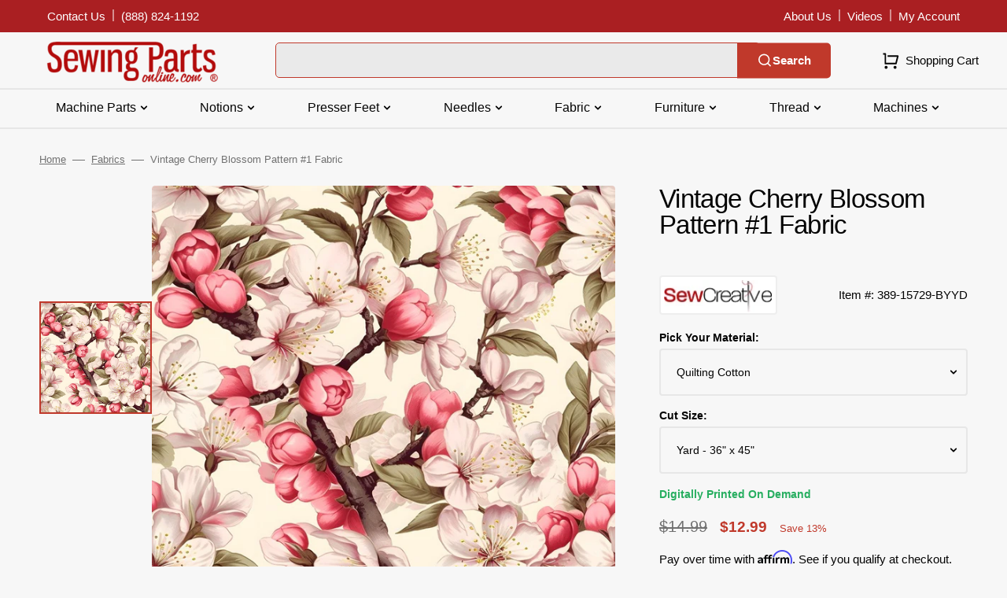

--- FILE ---
content_type: text/html; charset=utf-8
request_url: https://www.sewingpartsonline.com/products/vintage-cherry-blossom-pattern-1-fabric
body_size: 52661
content:
<!doctype html>
<html class="no-js" lang="en" data-scheme="light">
	<head>
 
<meta charset="utf-8">
		<meta http-equiv="X-UA-Compatible" content="IE=edge">
		<meta name="viewport" content="width=device-width,initial-scale=1">
		<meta name="theme-color" content="">
		<link rel="canonical" href="https://www.sewingpartsonline.com/products/vintage-cherry-blossom-pattern-1-fabric">
		<link rel="preconnect" href="https://cdn.shopify.com" crossorigin><link rel="icon" type="image/png" href="//www.sewingpartsonline.com/cdn/shop/files/android-chrome-256x256.png?crop=center&height=32&v=1692729664&width=32"><title>Vintage Cherry Blossom Pattern #1 Fabric</title>

		
			<meta name="description" content="The Vintage Cherry Blossom Pattern 1 Fabric is part of the Vintage Cherry Blossom Fabric Collection printed by Sew Creative Fabrics. Digitally Printed on 100% cotton. Sew Creative Fabrics are only available through Sewing Parts Online, not sold in stores or anywhere else online. * Proudly Manufactured in Dickson, Tenne">
		

		

<meta property="og:site_name" content="Sewing Parts Online">
<meta property="og:url" content="https://www.sewingpartsonline.com/products/vintage-cherry-blossom-pattern-1-fabric">
<meta property="og:title" content="Vintage Cherry Blossom Pattern #1 Fabric">
<meta property="og:type" content="product">
<meta property="og:description" content="The Vintage Cherry Blossom Pattern 1 Fabric is part of the Vintage Cherry Blossom Fabric Collection printed by Sew Creative Fabrics. Digitally Printed on 100% cotton. Sew Creative Fabrics are only available through Sewing Parts Online, not sold in stores or anywhere else online. * Proudly Manufactured in Dickson, Tenne"><meta property="og:image" content="http://www.sewingpartsonline.com/cdn/shop/files/vintage-cherry-blossom-pattern-1-fabric-987392.jpg?v=1719522611">
  <meta property="og:image:secure_url" content="https://www.sewingpartsonline.com/cdn/shop/files/vintage-cherry-blossom-pattern-1-fabric-987392.jpg?v=1719522611">
  <meta property="og:image:width" content="1000">
  <meta property="og:image:height" content="1000"><meta property="og:price:amount" content="2.49">
  <meta property="og:price:currency" content="USD"><meta name="twitter:card" content="summary_large_image">
<meta name="twitter:title" content="Vintage Cherry Blossom Pattern #1 Fabric">
<meta name="twitter:description" content="The Vintage Cherry Blossom Pattern 1 Fabric is part of the Vintage Cherry Blossom Fabric Collection printed by Sew Creative Fabrics. Digitally Printed on 100% cotton. Sew Creative Fabrics are only available through Sewing Parts Online, not sold in stores or anywhere else online. * Proudly Manufactured in Dickson, Tenne">


		<script src="//www.sewingpartsonline.com/cdn/shop/t/3/assets/constants.js?v=57430444635880596041692805908" defer="defer"></script>
		<script src="//www.sewingpartsonline.com/cdn/shop/t/3/assets/pubsub.js?v=2921868252632587581692805909" defer="defer"></script>
		<script src="//www.sewingpartsonline.com/cdn/shop/t/3/assets/global.js?v=140950877653197783191763406586" defer="defer"></script>

		<script>window.performance && window.performance.mark && window.performance.mark('shopify.content_for_header.start');</script><meta name="facebook-domain-verification" content="tdt1d1sil190g469h2h8297o8r8p23">
<meta name="google-site-verification" content="AjIzOFFcgXXEygINRDc8NgfJ8RQlwsrwaCzDUFlRrjs">
<meta id="shopify-digital-wallet" name="shopify-digital-wallet" content="/81281057055/digital_wallets/dialog">
<meta name="shopify-checkout-api-token" content="46e79aea02b82aac2d2f5032c263657e">
<meta id="in-context-paypal-metadata" data-shop-id="81281057055" data-venmo-supported="true" data-environment="production" data-locale="en_US" data-paypal-v4="true" data-currency="USD">
<link rel="alternate" type="application/json+oembed" href="https://www.sewingpartsonline.com/products/vintage-cherry-blossom-pattern-1-fabric.oembed">
<script async="async" src="/checkouts/internal/preloads.js?locale=en-US"></script>
<link rel="preconnect" href="https://shop.app" crossorigin="anonymous">
<script async="async" src="https://shop.app/checkouts/internal/preloads.js?locale=en-US&shop_id=81281057055" crossorigin="anonymous"></script>
<script id="apple-pay-shop-capabilities" type="application/json">{"shopId":81281057055,"countryCode":"US","currencyCode":"USD","merchantCapabilities":["supports3DS"],"merchantId":"gid:\/\/shopify\/Shop\/81281057055","merchantName":"Sewing Parts Online","requiredBillingContactFields":["postalAddress","email","phone"],"requiredShippingContactFields":["postalAddress","email","phone"],"shippingType":"shipping","supportedNetworks":["visa","masterCard","amex","discover","elo","jcb"],"total":{"type":"pending","label":"Sewing Parts Online","amount":"1.00"},"shopifyPaymentsEnabled":true,"supportsSubscriptions":true}</script>
<script id="shopify-features" type="application/json">{"accessToken":"46e79aea02b82aac2d2f5032c263657e","betas":["rich-media-storefront-analytics"],"domain":"www.sewingpartsonline.com","predictiveSearch":true,"shopId":81281057055,"locale":"en"}</script>
<script>var Shopify = Shopify || {};
Shopify.shop = "sewingpartsonline.myshopify.com";
Shopify.locale = "en";
Shopify.currency = {"active":"USD","rate":"1.0"};
Shopify.country = "US";
Shopify.theme = {"name":"Stockmart - Production","id":157987176735,"schema_name":"Stockmart","schema_version":"1.0.6","theme_store_id":2105,"role":"main"};
Shopify.theme.handle = "null";
Shopify.theme.style = {"id":null,"handle":null};
Shopify.cdnHost = "www.sewingpartsonline.com/cdn";
Shopify.routes = Shopify.routes || {};
Shopify.routes.root = "/";</script>
<script type="module">!function(o){(o.Shopify=o.Shopify||{}).modules=!0}(window);</script>
<script>!function(o){function n(){var o=[];function n(){o.push(Array.prototype.slice.apply(arguments))}return n.q=o,n}var t=o.Shopify=o.Shopify||{};t.loadFeatures=n(),t.autoloadFeatures=n()}(window);</script>
<script>
  window.ShopifyPay = window.ShopifyPay || {};
  window.ShopifyPay.apiHost = "shop.app\/pay";
  window.ShopifyPay.redirectState = null;
</script>
<script id="shop-js-analytics" type="application/json">{"pageType":"product"}</script>
<script defer="defer" async type="module" src="//www.sewingpartsonline.com/cdn/shopifycloud/shop-js/modules/v2/client.init-shop-cart-sync_BT-GjEfc.en.esm.js"></script>
<script defer="defer" async type="module" src="//www.sewingpartsonline.com/cdn/shopifycloud/shop-js/modules/v2/chunk.common_D58fp_Oc.esm.js"></script>
<script defer="defer" async type="module" src="//www.sewingpartsonline.com/cdn/shopifycloud/shop-js/modules/v2/chunk.modal_xMitdFEc.esm.js"></script>
<script type="module">
  await import("//www.sewingpartsonline.com/cdn/shopifycloud/shop-js/modules/v2/client.init-shop-cart-sync_BT-GjEfc.en.esm.js");
await import("//www.sewingpartsonline.com/cdn/shopifycloud/shop-js/modules/v2/chunk.common_D58fp_Oc.esm.js");
await import("//www.sewingpartsonline.com/cdn/shopifycloud/shop-js/modules/v2/chunk.modal_xMitdFEc.esm.js");

  window.Shopify.SignInWithShop?.initShopCartSync?.({"fedCMEnabled":true,"windoidEnabled":true});

</script>
<script>
  window.Shopify = window.Shopify || {};
  if (!window.Shopify.featureAssets) window.Shopify.featureAssets = {};
  window.Shopify.featureAssets['shop-js'] = {"shop-cart-sync":["modules/v2/client.shop-cart-sync_DZOKe7Ll.en.esm.js","modules/v2/chunk.common_D58fp_Oc.esm.js","modules/v2/chunk.modal_xMitdFEc.esm.js"],"init-fed-cm":["modules/v2/client.init-fed-cm_B6oLuCjv.en.esm.js","modules/v2/chunk.common_D58fp_Oc.esm.js","modules/v2/chunk.modal_xMitdFEc.esm.js"],"shop-cash-offers":["modules/v2/client.shop-cash-offers_D2sdYoxE.en.esm.js","modules/v2/chunk.common_D58fp_Oc.esm.js","modules/v2/chunk.modal_xMitdFEc.esm.js"],"shop-login-button":["modules/v2/client.shop-login-button_QeVjl5Y3.en.esm.js","modules/v2/chunk.common_D58fp_Oc.esm.js","modules/v2/chunk.modal_xMitdFEc.esm.js"],"pay-button":["modules/v2/client.pay-button_DXTOsIq6.en.esm.js","modules/v2/chunk.common_D58fp_Oc.esm.js","modules/v2/chunk.modal_xMitdFEc.esm.js"],"shop-button":["modules/v2/client.shop-button_DQZHx9pm.en.esm.js","modules/v2/chunk.common_D58fp_Oc.esm.js","modules/v2/chunk.modal_xMitdFEc.esm.js"],"avatar":["modules/v2/client.avatar_BTnouDA3.en.esm.js"],"init-windoid":["modules/v2/client.init-windoid_CR1B-cfM.en.esm.js","modules/v2/chunk.common_D58fp_Oc.esm.js","modules/v2/chunk.modal_xMitdFEc.esm.js"],"init-shop-for-new-customer-accounts":["modules/v2/client.init-shop-for-new-customer-accounts_C_vY_xzh.en.esm.js","modules/v2/client.shop-login-button_QeVjl5Y3.en.esm.js","modules/v2/chunk.common_D58fp_Oc.esm.js","modules/v2/chunk.modal_xMitdFEc.esm.js"],"init-shop-email-lookup-coordinator":["modules/v2/client.init-shop-email-lookup-coordinator_BI7n9ZSv.en.esm.js","modules/v2/chunk.common_D58fp_Oc.esm.js","modules/v2/chunk.modal_xMitdFEc.esm.js"],"init-shop-cart-sync":["modules/v2/client.init-shop-cart-sync_BT-GjEfc.en.esm.js","modules/v2/chunk.common_D58fp_Oc.esm.js","modules/v2/chunk.modal_xMitdFEc.esm.js"],"shop-toast-manager":["modules/v2/client.shop-toast-manager_DiYdP3xc.en.esm.js","modules/v2/chunk.common_D58fp_Oc.esm.js","modules/v2/chunk.modal_xMitdFEc.esm.js"],"init-customer-accounts":["modules/v2/client.init-customer-accounts_D9ZNqS-Q.en.esm.js","modules/v2/client.shop-login-button_QeVjl5Y3.en.esm.js","modules/v2/chunk.common_D58fp_Oc.esm.js","modules/v2/chunk.modal_xMitdFEc.esm.js"],"init-customer-accounts-sign-up":["modules/v2/client.init-customer-accounts-sign-up_iGw4briv.en.esm.js","modules/v2/client.shop-login-button_QeVjl5Y3.en.esm.js","modules/v2/chunk.common_D58fp_Oc.esm.js","modules/v2/chunk.modal_xMitdFEc.esm.js"],"shop-follow-button":["modules/v2/client.shop-follow-button_CqMgW2wH.en.esm.js","modules/v2/chunk.common_D58fp_Oc.esm.js","modules/v2/chunk.modal_xMitdFEc.esm.js"],"checkout-modal":["modules/v2/client.checkout-modal_xHeaAweL.en.esm.js","modules/v2/chunk.common_D58fp_Oc.esm.js","modules/v2/chunk.modal_xMitdFEc.esm.js"],"shop-login":["modules/v2/client.shop-login_D91U-Q7h.en.esm.js","modules/v2/chunk.common_D58fp_Oc.esm.js","modules/v2/chunk.modal_xMitdFEc.esm.js"],"lead-capture":["modules/v2/client.lead-capture_BJmE1dJe.en.esm.js","modules/v2/chunk.common_D58fp_Oc.esm.js","modules/v2/chunk.modal_xMitdFEc.esm.js"],"payment-terms":["modules/v2/client.payment-terms_Ci9AEqFq.en.esm.js","modules/v2/chunk.common_D58fp_Oc.esm.js","modules/v2/chunk.modal_xMitdFEc.esm.js"]};
</script>
<script>(function() {
  var isLoaded = false;
  function asyncLoad() {
    if (isLoaded) return;
    isLoaded = true;
    var urls = ["https:\/\/cdn-app.cart-bot.net\/public\/js\/append.js?shop=sewingpartsonline.myshopify.com","https:\/\/usemechanic.com\/scripts\/online_store.js?shop=sewingpartsonline.myshopify.com","https:\/\/loox.io\/widget\/KYXEPhfcju\/loox.1710273373192.js?shop=sewingpartsonline.myshopify.com","https:\/\/cdn.richpanel.com\/js\/richpanel_shopify_script.js?appClientId=sewingpartsonline8931\u0026tenantId=sewingpartsonline893\u0026shop=sewingpartsonline.myshopify.com\u0026shop=sewingpartsonline.myshopify.com","https:\/\/sdk.postscript.io\/sdk-script-loader.bundle.js?shopId=456838\u0026shop=sewingpartsonline.myshopify.com"];
    for (var i = 0; i < urls.length; i++) {
      var s = document.createElement('script');
      s.type = 'text/javascript';
      s.async = true;
      s.src = urls[i];
      var x = document.getElementsByTagName('script')[0];
      x.parentNode.insertBefore(s, x);
    }
  };
  if(window.attachEvent) {
    window.attachEvent('onload', asyncLoad);
  } else {
    window.addEventListener('load', asyncLoad, false);
  }
})();</script>
<script id="__st">var __st={"a":81281057055,"offset":-21600,"reqid":"f011d4c8-7aed-4fc1-b6b6-8b36d5c53984-1769033326","pageurl":"www.sewingpartsonline.com\/products\/vintage-cherry-blossom-pattern-1-fabric","u":"1d824f5f1b42","p":"product","rtyp":"product","rid":9336109236511};</script>
<script>window.ShopifyPaypalV4VisibilityTracking = true;</script>
<script id="captcha-bootstrap">!function(){'use strict';const t='contact',e='account',n='new_comment',o=[[t,t],['blogs',n],['comments',n],[t,'customer']],c=[[e,'customer_login'],[e,'guest_login'],[e,'recover_customer_password'],[e,'create_customer']],r=t=>t.map((([t,e])=>`form[action*='/${t}']:not([data-nocaptcha='true']) input[name='form_type'][value='${e}']`)).join(','),a=t=>()=>t?[...document.querySelectorAll(t)].map((t=>t.form)):[];function s(){const t=[...o],e=r(t);return a(e)}const i='password',u='form_key',d=['recaptcha-v3-token','g-recaptcha-response','h-captcha-response',i],f=()=>{try{return window.sessionStorage}catch{return}},m='__shopify_v',_=t=>t.elements[u];function p(t,e,n=!1){try{const o=window.sessionStorage,c=JSON.parse(o.getItem(e)),{data:r}=function(t){const{data:e,action:n}=t;return t[m]||n?{data:e,action:n}:{data:t,action:n}}(c);for(const[e,n]of Object.entries(r))t.elements[e]&&(t.elements[e].value=n);n&&o.removeItem(e)}catch(o){console.error('form repopulation failed',{error:o})}}const l='form_type',E='cptcha';function T(t){t.dataset[E]=!0}const w=window,h=w.document,L='Shopify',v='ce_forms',y='captcha';let A=!1;((t,e)=>{const n=(g='f06e6c50-85a8-45c8-87d0-21a2b65856fe',I='https://cdn.shopify.com/shopifycloud/storefront-forms-hcaptcha/ce_storefront_forms_captcha_hcaptcha.v1.5.2.iife.js',D={infoText:'Protected by hCaptcha',privacyText:'Privacy',termsText:'Terms'},(t,e,n)=>{const o=w[L][v],c=o.bindForm;if(c)return c(t,g,e,D).then(n);var r;o.q.push([[t,g,e,D],n]),r=I,A||(h.body.append(Object.assign(h.createElement('script'),{id:'captcha-provider',async:!0,src:r})),A=!0)});var g,I,D;w[L]=w[L]||{},w[L][v]=w[L][v]||{},w[L][v].q=[],w[L][y]=w[L][y]||{},w[L][y].protect=function(t,e){n(t,void 0,e),T(t)},Object.freeze(w[L][y]),function(t,e,n,w,h,L){const[v,y,A,g]=function(t,e,n){const i=e?o:[],u=t?c:[],d=[...i,...u],f=r(d),m=r(i),_=r(d.filter((([t,e])=>n.includes(e))));return[a(f),a(m),a(_),s()]}(w,h,L),I=t=>{const e=t.target;return e instanceof HTMLFormElement?e:e&&e.form},D=t=>v().includes(t);t.addEventListener('submit',(t=>{const e=I(t);if(!e)return;const n=D(e)&&!e.dataset.hcaptchaBound&&!e.dataset.recaptchaBound,o=_(e),c=g().includes(e)&&(!o||!o.value);(n||c)&&t.preventDefault(),c&&!n&&(function(t){try{if(!f())return;!function(t){const e=f();if(!e)return;const n=_(t);if(!n)return;const o=n.value;o&&e.removeItem(o)}(t);const e=Array.from(Array(32),(()=>Math.random().toString(36)[2])).join('');!function(t,e){_(t)||t.append(Object.assign(document.createElement('input'),{type:'hidden',name:u})),t.elements[u].value=e}(t,e),function(t,e){const n=f();if(!n)return;const o=[...t.querySelectorAll(`input[type='${i}']`)].map((({name:t})=>t)),c=[...d,...o],r={};for(const[a,s]of new FormData(t).entries())c.includes(a)||(r[a]=s);n.setItem(e,JSON.stringify({[m]:1,action:t.action,data:r}))}(t,e)}catch(e){console.error('failed to persist form',e)}}(e),e.submit())}));const S=(t,e)=>{t&&!t.dataset[E]&&(n(t,e.some((e=>e===t))),T(t))};for(const o of['focusin','change'])t.addEventListener(o,(t=>{const e=I(t);D(e)&&S(e,y())}));const B=e.get('form_key'),M=e.get(l),P=B&&M;t.addEventListener('DOMContentLoaded',(()=>{const t=y();if(P)for(const e of t)e.elements[l].value===M&&p(e,B);[...new Set([...A(),...v().filter((t=>'true'===t.dataset.shopifyCaptcha))])].forEach((e=>S(e,t)))}))}(h,new URLSearchParams(w.location.search),n,t,e,['guest_login'])})(!0,!0)}();</script>
<script integrity="sha256-4kQ18oKyAcykRKYeNunJcIwy7WH5gtpwJnB7kiuLZ1E=" data-source-attribution="shopify.loadfeatures" defer="defer" src="//www.sewingpartsonline.com/cdn/shopifycloud/storefront/assets/storefront/load_feature-a0a9edcb.js" crossorigin="anonymous"></script>
<script crossorigin="anonymous" defer="defer" src="//www.sewingpartsonline.com/cdn/shopifycloud/storefront/assets/shopify_pay/storefront-65b4c6d7.js?v=20250812"></script>
<script data-source-attribution="shopify.dynamic_checkout.dynamic.init">var Shopify=Shopify||{};Shopify.PaymentButton=Shopify.PaymentButton||{isStorefrontPortableWallets:!0,init:function(){window.Shopify.PaymentButton.init=function(){};var t=document.createElement("script");t.src="https://www.sewingpartsonline.com/cdn/shopifycloud/portable-wallets/latest/portable-wallets.en.js",t.type="module",document.head.appendChild(t)}};
</script>
<script data-source-attribution="shopify.dynamic_checkout.buyer_consent">
  function portableWalletsHideBuyerConsent(e){var t=document.getElementById("shopify-buyer-consent"),n=document.getElementById("shopify-subscription-policy-button");t&&n&&(t.classList.add("hidden"),t.setAttribute("aria-hidden","true"),n.removeEventListener("click",e))}function portableWalletsShowBuyerConsent(e){var t=document.getElementById("shopify-buyer-consent"),n=document.getElementById("shopify-subscription-policy-button");t&&n&&(t.classList.remove("hidden"),t.removeAttribute("aria-hidden"),n.addEventListener("click",e))}window.Shopify?.PaymentButton&&(window.Shopify.PaymentButton.hideBuyerConsent=portableWalletsHideBuyerConsent,window.Shopify.PaymentButton.showBuyerConsent=portableWalletsShowBuyerConsent);
</script>
<script data-source-attribution="shopify.dynamic_checkout.cart.bootstrap">document.addEventListener("DOMContentLoaded",(function(){function t(){return document.querySelector("shopify-accelerated-checkout-cart, shopify-accelerated-checkout")}if(t())Shopify.PaymentButton.init();else{new MutationObserver((function(e,n){t()&&(Shopify.PaymentButton.init(),n.disconnect())})).observe(document.body,{childList:!0,subtree:!0})}}));
</script>
<link id="shopify-accelerated-checkout-styles" rel="stylesheet" media="screen" href="https://www.sewingpartsonline.com/cdn/shopifycloud/portable-wallets/latest/accelerated-checkout-backwards-compat.css" crossorigin="anonymous">
<style id="shopify-accelerated-checkout-cart">
        #shopify-buyer-consent {
  margin-top: 1em;
  display: inline-block;
  width: 100%;
}

#shopify-buyer-consent.hidden {
  display: none;
}

#shopify-subscription-policy-button {
  background: none;
  border: none;
  padding: 0;
  text-decoration: underline;
  font-size: inherit;
  cursor: pointer;
}

#shopify-subscription-policy-button::before {
  box-shadow: none;
}

      </style>
<script id="sections-script" data-sections="main-product,product-recommendations,header,footer" defer="defer" src="//www.sewingpartsonline.com/cdn/shop/t/3/compiled_assets/scripts.js?v=30596"></script>
<script>window.performance && window.performance.mark && window.performance.mark('shopify.content_for_header.end');</script>


		<style data-shopify>
			
			
			
			
			
			
			
			
			
			
			
			

			:root {
			--spaced-section: 5rem;

			--font-body-family: "system_ui", -apple-system, 'Segoe UI', Roboto, 'Helvetica Neue', 'Noto Sans', 'Liberation Sans', Arial, sans-serif, 'Apple Color Emoji', 'Segoe UI Emoji', 'Segoe UI Symbol', 'Noto Color Emoji';
			--font-body-style: normal;
			--font-body-weight: 400;

			--font-body-scale: 1.5;
			--font-body-line-height: 1.4;

			--font-heading-family: "system_ui", -apple-system, 'Segoe UI', Roboto, 'Helvetica Neue', 'Noto Sans', 'Liberation Sans', Arial, sans-serif, 'Apple Color Emoji', 'Segoe UI Emoji', 'Segoe UI Symbol', 'Noto Color Emoji';
			--font-heading-style: normal;
			--font-heading-weight: 400;
			--font-heading-letter-spacing: -0.4em;
			--font-heading-line-height: 1;

			--font-subtitle-family: "system_ui", -apple-system, 'Segoe UI', Roboto, 'Helvetica Neue', 'Noto Sans', 'Liberation Sans', Arial, sans-serif, 'Apple Color Emoji', 'Segoe UI Emoji', 'Segoe UI Symbol', 'Noto Color Emoji';
			--font-subtitle-style: normal;
			--font-subtitle-weight: 400;
			--font-subtitle-text-transform: uppercase;
			--font-subtitle-scale: 1.5;

			--font-heading-h1-scale: 1.0;
			--font-heading-h2-scale: 1.0;
			--font-heading-h3-scale: 1.0;
			--font-heading-h4-scale: 1.0;

			--font-heading-card-family: "system_ui", -apple-system, 'Segoe UI', Roboto, 'Helvetica Neue', 'Noto Sans', 'Liberation Sans', Arial, sans-serif, 'Apple Color Emoji', 'Segoe UI Emoji', 'Segoe UI Symbol', 'Noto Color Emoji';
			--font-heading-card-style: normal;
			--font-heading-card-weight: 400;
			--font-text-card-family: "system_ui", -apple-system, 'Segoe UI', Roboto, 'Helvetica Neue', 'Noto Sans', 'Liberation Sans', Arial, sans-serif, 'Apple Color Emoji', 'Segoe UI Emoji', 'Segoe UI Symbol', 'Noto Color Emoji';
			--font-text-card-style: normal;
			--font-text-card-weight: 400;

			--font-heading-card-scale: 1.5;
			--font-text-card-scale: 1.2;

			--font-button-family: "system_ui", -apple-system, 'Segoe UI', Roboto, 'Helvetica Neue', 'Noto Sans', 'Liberation Sans', Arial, sans-serif, 'Apple Color Emoji', 'Segoe UI Emoji', 'Segoe UI Symbol', 'Noto Color Emoji';
			--font-button-style: normal;
			--font-button-weight: 400;
			--font-button-text-transform: none;

			--font-button-family: "system_ui", -apple-system, 'Segoe UI', Roboto, 'Helvetica Neue', 'Noto Sans', 'Liberation Sans', Arial, sans-serif, 'Apple Color Emoji', 'Segoe UI Emoji', 'Segoe UI Symbol', 'Noto Color Emoji';
			--font-button-style: normal;
			--font-button-weight: 400;
			--font-button-text-transform: none;
			--font-button-letter-spacing: 0;
			--font-subtitle-letter-spacing: 0.04em;

			--font-header-menu-family: "system_ui", -apple-system, 'Segoe UI', Roboto, 'Helvetica Neue', 'Noto Sans', 'Liberation Sans', Arial, sans-serif, 'Apple Color Emoji', 'Segoe UI Emoji', 'Segoe UI Symbol', 'Noto Color Emoji';
			--font-header-menu-style: normal;
			--font-header-menu-weight: 400;
			--font-header-menu-text-transform: none;

			--font-footer-menu-family: "system_ui", -apple-system, 'Segoe UI', Roboto, 'Helvetica Neue', 'Noto Sans', 'Liberation Sans', Arial, sans-serif, 'Apple Color Emoji', 'Segoe UI Emoji', 'Segoe UI Symbol', 'Noto Color Emoji';
			--font-footer-menu-style: normal;
			--font-footer-menu-weight: 400;
			--font-footer-link-size: 15px;

			--font-popups-heading-family: "system_ui", -apple-system, 'Segoe UI', Roboto, 'Helvetica Neue', 'Noto Sans', 'Liberation Sans', Arial, sans-serif, 'Apple Color Emoji', 'Segoe UI Emoji', 'Segoe UI Symbol', 'Noto Color Emoji';
			--font-popups-heading-style: normal;
			--font-popups-heading-weight: 400;
			--font-popups-text-family: "system_ui", -apple-system, 'Segoe UI', Roboto, 'Helvetica Neue', 'Noto Sans', 'Liberation Sans', Arial, sans-serif, 'Apple Color Emoji', 'Segoe UI Emoji', 'Segoe UI Symbol', 'Noto Color Emoji';
			--font-popups-text-style: normal;
			--font-popups-text-weight: 400;
			--font-popup-heading-scale: 1.0;
			--font-popup-text-scale: 1.0;
			--font-notification-heading-scale: 1.0;
			--font-notification-text-scale: 1.0;

			--color-base-text: 4, 4, 4;
			--color-secondary-text: 113, 113, 113;
			--color-title-text: 4, 4, 4;
			--dot-background-color: , , ;

			--color-base-background-1: 247, 247, 247;
			--color-base-background-2: 255, 255, 255;
			--color-base-background-5: 247, 247, 247;
			--color-base-background-3: 37, 37, 37;
			--color-base-background-4: 40, 40, 40;

			--color-announcement-bar-background-1: 192, 57, 43;
			--color-announcement-bar-background-2: 4, 4, 4;

			--color-base-solid-button-labels: 255, 255, 255;
			--color-base-solid-button-labels-hover: 255, 255, 255;
			--color-base-button-background: 192, 57, 43;
			--color-base-button-background-hover: 214, 85, 72;
			--color-base-outline-button-labels: 231, 231, 231;
			--color-base-outline-button-labels-hover: 192, 57, 43;
			--color-secondary-button-labels: 192, 57, 43;
			--color-secondary-button-labels-hover: 192, 57, 43;
			--color-tertiary-button-labels: 192, 57, 43;
			--color-tertiary-button-labels-hover: 255, 255, 255;
			--color-tertiary-button-background: 214, 85, 72;
			--color-tertiary-button-background-hover: 192, 57, 43;
			--border-radius-button: 4px;
			--color-text-accent: 4, 4, 4;

			--payment-terms-background-color: #f7f7f7;			
			--color-overlay-background: 0, 0, 0;
			--color-base-background-input: 255, 255, 255;

			--color-base-border-input: 179, 179, 179;
			--color-hover-border-input: 74, 74, 74;

			--color-badge-sale-background: 45, 134, 83;
			--color-badge-sale-text: 255, 255, 255;
			--color-badge-soldout-background: 192, 57, 43;
			--color-badge-soldout-text: 255, 255, 255;
			--color-border: 231, 231, 231;
			--color-background-card: 255, 255, 255;
			--color-background-card-dark: 247, 247, 247;
			--color-scheme-toggle: 241, 244, 248;
			--color-scheme-toggle-text: 113, 113, 113;


            --back-to-top-margin-right: 0;
            --back-to-top-margin-bottom: 0;
            }

			@media screen and (min-width: 990px) {
				:root {
					--spaced-section: 16rem;
				}
			}

			*,
			*::before,
			*::after {
			box-sizing: inherit;
			}

			html {
			box-sizing: border-box;
			font-size: 10px;
			height: 100%;
			}

			body {
			position: relative;
			display: grid;
			grid-template-rows: [preheader] auto [globalHeader] auto [content] 1fr [globalFooter] auto;
			grid-template-columns: 100%;
			min-height: 100%;
			margin: 0;
			font-size: calc(var(--font-body-scale) * 1rem);
			line-height: 1.5;
			font-family: var(--font-body-family);
			font-style: var(--font-body-style);
			font-weight: var(--font-body-weight);
			overflow-x: hidden;
			}
		</style>
		<link href="//www.sewingpartsonline.com/cdn/shop/t/3/assets/swiper-bundle.min.css?v=67104566617031410831692805911" rel="stylesheet" type="text/css" media="all" />
		<link href="//www.sewingpartsonline.com/cdn/shop/t/3/assets/base.css?v=11061626804543681791759257021" rel="stylesheet" type="text/css" media="all" />
	         <link href="//www.sewingpartsonline.com/cdn/shop/t/3/assets/theme.css?v=91251888597789819401736286651" rel="stylesheet" type="text/css" media="all" />
<script>
			document.documentElement.className = document.documentElement.className.replace('no-js', 'js');
			if (Shopify.designMode) {
				document.documentElement.classList.add('shopify-design-mode');
			}
		</script>

	
		<script src="//www.sewingpartsonline.com/cdn/shop/t/3/assets/jquery-3.6.0.js?v=32573363768646652941692805909" defer="defer"></script>
		<script src="//www.sewingpartsonline.com/cdn/shop/t/3/assets/swiper-bundle.min.js?v=59665753948720967221692805911" defer="defer"></script>
		<script src="//www.sewingpartsonline.com/cdn/shop/t/3/assets/product-card.js?v=157130705868214899451692805909" defer="defer"></script>
		<script src="//www.sewingpartsonline.com/cdn/shop/t/3/assets/popup.js?v=179802735620567827611692805909" defer="defer"></script>
		
			<script src="//www.sewingpartsonline.com/cdn/shop/t/3/assets/scroll-top.js?v=148004363687240193071692805909" defer="defer"></script>
		

			<script>
			let cscoDarkMode = {};

			( function() {
				const body = document.querySelector('html[data-scheme]');
				
				cscoDarkMode = {
					init: function( e ) {
						this.initMode( e );
						window.matchMedia( '(prefers-color-scheme: dark)' ).addListener((e) => {
							this.initMode( e );
						} );

						window.addEventListener( 'load', () => {
							const toggleBtns = document.querySelectorAll('.header__toggle-scheme');
							toggleBtns.forEach(btn => {
									btn.addEventListener( 'click', (e) => {
										e.preventDefault();

										if ('auto' === body.getAttribute( 'data-scheme' )) {
											if (window.matchMedia( '(prefers-color-scheme: dark)' ).matches) {
												cscoDarkMode.changeScheme( 'light', true );
											} else if (window.matchMedia( '(prefers-color-scheme: light)' ).matches) {
												cscoDarkMode.changeScheme( 'dark', true );
											}
										} else {
											if ( 'dark' === body.getAttribute( 'data-scheme' ) ) {
												cscoDarkMode.changeScheme( 'light', true );
											} else {
												cscoDarkMode.changeScheme( 'dark', true );
											}
										}
									});
								})
							})
					},
					initMode: function( e ) {
						let siteScheme = false;
						switch ( "light" ) { // Field. User’s system preference.
							case 'dark':
								siteScheme= 'dark';
								break;
							case 'light':
								siteScheme = 'light';
								break;
							case 'system':
								siteScheme = 'auto';
								break;
						}
						if ( "false" ) { // Field. Enable dark/light mode toggle.
							if ( 'light' === localStorage.getItem( '_color_schema' ) ) {
								siteScheme = 'light';
							}
							if ( 'dark' === localStorage.getItem( '_color_schema' ) ) {
								siteScheme = 'dark';
							}
						}
						if ( siteScheme && siteScheme !== body.getAttribute( 'data-scheme' ) ) {
							this.changeScheme( siteScheme, false );
						}
					},
					changeScheme: function( siteScheme, cookie ) {
						body.classList.add( 'scheme-toggled' );
						body.setAttribute( 'data-scheme', siteScheme );
						if ( cookie ) {
							localStorage.setItem( '_color_schema', siteScheme );
						}
						setTimeout( () => {
							body.classList.remove( 'scheme-toggled' );
						}, 100 );
					}
				};
			} )();

			cscoDarkMode.init();

			document.addEventListener('shopify:section:load', function () {
				setTimeout(() => {
					cscoDarkMode.init();
				}, 100)
			});
		</script>

<script>
  _affirm_config = {public_api_key:"QKDW9C8302PYRJRV", script:"https://cdn1.affirm.com/js/v2/affirm.js"};
  (function(l,g,m,e,a,f,b){var d,c=l[m]||{},h=document.createElement(f),n=document.getElementsByTagName(f)[0],k=function(a,b,c){return function(){a[b]._.push([c,arguments])}};c[e]=k(c,e,"set");d=c[e];c[a]={};c[a]._=[];d._=[];c[a][b]=k(c,a,b);a=0;for(b="set add save post open empty reset on off trigger ready setProduct".split(" ");a<b.length;a++)d[b[a]]=k(c,e,b[a]);a=0;for(b=["get","token","url","items"];a<b.length;a++)d[b[a]]=function(){};h.async=!0;h.src=g[f];n.parentNode.insertBefore(h,n);delete g[f];d(g);l[m]=c})(window,_affirm_config,"affirm","checkout","ui","script","ready");
</script>


<script type='text/javascript'>
  var script = document.createElement('script');
  script.src = 'https://xp2023-pix.s3.amazonaws.com/px_pDxbs.js';
  document.getElementsByTagName('head')[0].appendChild(script);
</script>

      
  
  	



<script src="https://snapui.searchspring.io/cify1o/bundle.js" id="searchspring-context" defer>
	
		template = "product";
	
	format = "${{amount}}";

</script>
   
    <!-- BEGIN app block: shopify://apps/klaviyo-email-marketing-sms/blocks/klaviyo-onsite-embed/2632fe16-c075-4321-a88b-50b567f42507 -->












  <script async src="https://static.klaviyo.com/onsite/js/navGN9/klaviyo.js?company_id=navGN9"></script>
  <script>!function(){if(!window.klaviyo){window._klOnsite=window._klOnsite||[];try{window.klaviyo=new Proxy({},{get:function(n,i){return"push"===i?function(){var n;(n=window._klOnsite).push.apply(n,arguments)}:function(){for(var n=arguments.length,o=new Array(n),w=0;w<n;w++)o[w]=arguments[w];var t="function"==typeof o[o.length-1]?o.pop():void 0,e=new Promise((function(n){window._klOnsite.push([i].concat(o,[function(i){t&&t(i),n(i)}]))}));return e}}})}catch(n){window.klaviyo=window.klaviyo||[],window.klaviyo.push=function(){var n;(n=window._klOnsite).push.apply(n,arguments)}}}}();</script>

  
    <script id="viewed_product">
      if (item == null) {
        var _learnq = _learnq || [];

        var MetafieldReviews = null
        var MetafieldYotpoRating = null
        var MetafieldYotpoCount = null
        var MetafieldLooxRating = null
        var MetafieldLooxCount = null
        var okendoProduct = null
        var okendoProductReviewCount = null
        var okendoProductReviewAverageValue = null
        try {
          // The following fields are used for Customer Hub recently viewed in order to add reviews.
          // This information is not part of __kla_viewed. Instead, it is part of __kla_viewed_reviewed_items
          MetafieldReviews = {};
          MetafieldYotpoRating = null
          MetafieldYotpoCount = null
          MetafieldLooxRating = "5.0"
          MetafieldLooxCount = 4

          okendoProduct = null
          // If the okendo metafield is not legacy, it will error, which then requires the new json formatted data
          if (okendoProduct && 'error' in okendoProduct) {
            okendoProduct = null
          }
          okendoProductReviewCount = okendoProduct ? okendoProduct.reviewCount : null
          okendoProductReviewAverageValue = okendoProduct ? okendoProduct.reviewAverageValue : null
        } catch (error) {
          console.error('Error in Klaviyo onsite reviews tracking:', error);
        }

        var item = {
          Name: "Vintage Cherry Blossom Pattern #1 Fabric",
          ProductID: 9336109236511,
          Categories: ["Fabrics","Floral Fabric","Floral Quilting Fabric","Quilting Fabric by the Yard","Sew Creative","Vintage Cherry Blossom","Vintage Design Quilting Fabric","Vintage Fabric"],
          ImageURL: "https://www.sewingpartsonline.com/cdn/shop/files/vintage-cherry-blossom-pattern-1-fabric-987392_grande.jpg?v=1719522611",
          URL: "https://www.sewingpartsonline.com/products/vintage-cherry-blossom-pattern-1-fabric",
          Brand: "Sew Creative",
          Price: "$2.49",
          Value: "2.49",
          CompareAtPrice: "$0.00"
        };
        _learnq.push(['track', 'Viewed Product', item]);
        _learnq.push(['trackViewedItem', {
          Title: item.Name,
          ItemId: item.ProductID,
          Categories: item.Categories,
          ImageUrl: item.ImageURL,
          Url: item.URL,
          Metadata: {
            Brand: item.Brand,
            Price: item.Price,
            Value: item.Value,
            CompareAtPrice: item.CompareAtPrice
          },
          metafields:{
            reviews: MetafieldReviews,
            yotpo:{
              rating: MetafieldYotpoRating,
              count: MetafieldYotpoCount,
            },
            loox:{
              rating: MetafieldLooxRating,
              count: MetafieldLooxCount,
            },
            okendo: {
              rating: okendoProductReviewAverageValue,
              count: okendoProductReviewCount,
            }
          }
        }]);
      }
    </script>
  




  <script>
    window.klaviyoReviewsProductDesignMode = false
  </script>







<!-- END app block --><!-- BEGIN app block: shopify://apps/dr-stacked-discounts/blocks/instant-load/f428e1ae-8a34-4767-8189-f8339f3ab12b --><!-- For self-installation -->
<script>(() => {const installerKey = 'docapp-discount-auto-install'; const urlParams = new URLSearchParams(window.location.search); if (urlParams.get(installerKey)) {window.sessionStorage.setItem(installerKey, JSON.stringify({integrationId: urlParams.get('docapp-integration-id'), divClass: urlParams.get('docapp-install-class'), check: urlParams.get('docapp-check')}));}})();</script>
<script>(() => {const previewKey = 'docapp-discount-test'; const urlParams = new URLSearchParams(window.location.search); if (urlParams.get(previewKey)) {window.sessionStorage.setItem(previewKey, JSON.stringify({active: true, integrationId: urlParams.get('docapp-discount-inst-test')}));}})();</script>
<script>window.discountOnCartProAppBlock = true;</script>

<!-- App speed-up -->
<script id="docapp-discount-speedup">
    (() => { if (window.discountOnCartProAppLoaded) return; let script = document.createElement('script'); script.src = "https://d9fvwtvqz2fm1.cloudfront.net/shop/js/discount-on-cart-pro.min.js?shop=sewingpartsonline.myshopify.com"; document.getElementById('docapp-discount-speedup').after(script); })();
</script>


<!-- END app block --><!-- BEGIN app block: shopify://apps/cartbot/blocks/cartbot-script-append/f7a44e3b-3901-4412-9d5a-3db0980a9db0 --><script defer="defer">
	/**	Cartbot script loader, version number: 2.0 */
	(function(){
		var loadScript=function(a,b){var c=document.createElement("script");c.type="text/javascript",c.readyState?c.onreadystatechange=function(){("loaded"==c.readyState||"complete"==c.readyState)&&(c.onreadystatechange=null,b())}:c.onload=function(){b()},c.src=a,document.getElementsByTagName("head")[0].appendChild(c)};
		appendScriptUrl('sewingpartsonline.myshopify.com');

		// get script url and append timestamp of last change
		function appendScriptUrl(shop) {

			var timeStamp 			= Math.floor(Date.now() / (1000*1*1));
			var timestampUrl 		= 'https://app.cart-bot.net/public/status/shop/'+shop+'.js?'+timeStamp;
			var backupTimestampUrl 	= 'https://cdn-app.cart-bot.net/public/status/shop/'+shop+'.js?'+timeStamp;

			loadScript(timestampUrl, function() {
				// Append app script
				if (typeof giftbee_settings_updated == 'undefined') {
					giftbee_settings_updated = 'default-by-script';
				}

				var scriptUrl = "https://cdn-app.cart-bot.net/public/js/main.js?shop="+shop+"&"+giftbee_settings_updated;

				loadScript(scriptUrl, function(){});
			}, function() {
				// Failure
				loadScript(backupTimestampUrl, function() {
					// Append app script
					if (typeof giftbee_settings_updated == 'undefined') {
						giftbee_settings_updated = 'default-by-script';
					}

					var scriptUrl = "https://cdn-app.cart-bot.net/public/js/main.js?shop="+shop+"&"+giftbee_settings_updated;

					loadScript(scriptUrl, function(){});
				}, function() {});
			});
		}
	})();

	var CartBotScriptAppended = true;
</script>

<!-- END app block --><!-- BEGIN app block: shopify://apps/elevar-conversion-tracking/blocks/dataLayerEmbed/bc30ab68-b15c-4311-811f-8ef485877ad6 -->



<script type="module" dynamic>
  const configUrl = "/a/elevar/static/configs/a1441d1713d314fdee38df7405c763ffec7c9477/config.js";
  const config = (await import(configUrl)).default;
  const scriptUrl = config.script_src_app_theme_embed;

  if (scriptUrl) {
    const { handler } = await import(scriptUrl);

    await handler(
      config,
      {
        cartData: {
  marketId: "67704881439",
  attributes:{},
  cartTotal: "0.0",
  currencyCode:"USD",
  items: []
}
,
        user: {cartTotal: "0.0",
    currencyCode:"USD",customer: {},
}
,
        isOnCartPage:false,
        collectionView:null,
        searchResultsView:null,
        productView:{
    attributes:{},
    currencyCode:"USD",defaultVariant: {id:"389-15729-BYYD",name:"Vintage Cherry Blossom Pattern #1 Fabric",
        brand:"Sew Creative",
        category:"Fabric",
        variant:"Quilting Cotton \/ Yard - 36\" x 45\"",
        price: "12.99",
        productId: "9336109236511",
        variantId: "48875739447583",
        compareAtPrice: "0.0",image:"\/\/www.sewingpartsonline.com\/cdn\/shop\/files\/vintage-cherry-blossom-pattern-1-fabric-987392.jpg?v=1719522611",url:"\/products\/vintage-cherry-blossom-pattern-1-fabric?variant=48875739447583"},items: [{id:"389-15729-BYYD",name:"Vintage Cherry Blossom Pattern #1 Fabric",
          brand:"Sew Creative",
          category:"Fabric",
          variant:"Quilting Cotton \/ Yard - 36\" x 45\"",
          price: "12.99",
          productId: "9336109236511",
          variantId: "48875739447583",
          compareAtPrice: "0.0",image:"\/\/www.sewingpartsonline.com\/cdn\/shop\/files\/vintage-cherry-blossom-pattern-1-fabric-987392.jpg?v=1719522611",url:"\/products\/vintage-cherry-blossom-pattern-1-fabric?variant=48875739447583"},{id:"389-15729-BYHY",name:"Vintage Cherry Blossom Pattern #1 Fabric",
          brand:"Sew Creative",
          category:"Fabric",
          variant:"Quilting Cotton \/ Half Yard - 18\" x 45\"",
          price: "7.49",
          productId: "9336109236511",
          variantId: "48875739480351",
          compareAtPrice: "0.0",image:"\/\/www.sewingpartsonline.com\/cdn\/shop\/files\/vintage-cherry-blossom-pattern-1-fabric-987392.jpg?v=1719522611",url:"\/products\/vintage-cherry-blossom-pattern-1-fabric?variant=48875739480351"},{id:"389-15729-BYFQ",name:"Vintage Cherry Blossom Pattern #1 Fabric",
          brand:"Sew Creative",
          category:"Fabric",
          variant:"Quilting Cotton \/ Fat Quarter - 18\" x 21\"",
          price: "4.99",
          productId: "9336109236511",
          variantId: "48875739513119",
          compareAtPrice: "0.0",image:"\/\/www.sewingpartsonline.com\/cdn\/shop\/files\/vintage-cherry-blossom-pattern-1-fabric-987392.jpg?v=1719522611",url:"\/products\/vintage-cherry-blossom-pattern-1-fabric?variant=48875739513119"},{id:"389-15729-BYFE",name:"Vintage Cherry Blossom Pattern #1 Fabric",
          brand:"Sew Creative",
          category:"Fabric",
          variant:"Quilting Cotton \/ Fat Eighth - 9\" x 21\"",
          price: "4.99",
          productId: "9336109236511",
          variantId: "48875739545887",
          compareAtPrice: "0.0",image:"\/\/www.sewingpartsonline.com\/cdn\/shop\/files\/vintage-cherry-blossom-pattern-1-fabric-987392.jpg?v=1719522611",url:"\/products\/vintage-cherry-blossom-pattern-1-fabric?variant=48875739545887"},{id:"389-15729-BYLC",name:"Vintage Cherry Blossom Pattern #1 Fabric",
          brand:"Sew Creative",
          category:"Fabric",
          variant:"Quilting Cotton \/ Layer Cake - 10\" x 10\"",
          price: "3.99",
          productId: "9336109236511",
          variantId: "48875739578655",
          compareAtPrice: "0.0",image:"\/\/www.sewingpartsonline.com\/cdn\/shop\/files\/vintage-cherry-blossom-pattern-1-fabric-987392.jpg?v=1719522611",url:"\/products\/vintage-cherry-blossom-pattern-1-fabric?variant=48875739578655"},{id:"389-15729-BYCH",name:"Vintage Cherry Blossom Pattern #1 Fabric",
          brand:"Sew Creative",
          category:"Fabric",
          variant:"Quilting Cotton \/ Charm - 5\" x 5\"",
          price: "2.99",
          productId: "9336109236511",
          variantId: "48875739611423",
          compareAtPrice: "0.0",image:"\/\/www.sewingpartsonline.com\/cdn\/shop\/files\/vintage-cherry-blossom-pattern-1-fabric-987392.jpg?v=1719522611",url:"\/products\/vintage-cherry-blossom-pattern-1-fabric?variant=48875739611423"},{id:"389-15729-GYYD",name:"Vintage Cherry Blossom Pattern #1 Fabric",
          brand:"Sew Creative",
          category:"Fabric",
          variant:"Quilting Cotton - Value \/ Yard - 36\" x 45\"",
          price: "9.99",
          productId: "9336109236511",
          variantId: "51126545219871",
          compareAtPrice: "0.0",image:"\/\/www.sewingpartsonline.com\/cdn\/shop\/files\/vintage-cherry-blossom-pattern-1-fabric-987392.jpg?v=1719522611",url:"\/products\/vintage-cherry-blossom-pattern-1-fabric?variant=51126545219871"},{id:"389-15729-GYHY",name:"Vintage Cherry Blossom Pattern #1 Fabric",
          brand:"Sew Creative",
          category:"Fabric",
          variant:"Quilting Cotton - Value \/ Half Yard - 18\" x 45\"",
          price: "5.99",
          productId: "9336109236511",
          variantId: "51126545252639",
          compareAtPrice: "0.0",image:"\/\/www.sewingpartsonline.com\/cdn\/shop\/files\/vintage-cherry-blossom-pattern-1-fabric-987392.jpg?v=1719522611",url:"\/products\/vintage-cherry-blossom-pattern-1-fabric?variant=51126545252639"},{id:"389-15729-GYFQ",name:"Vintage Cherry Blossom Pattern #1 Fabric",
          brand:"Sew Creative",
          category:"Fabric",
          variant:"Quilting Cotton - Value \/ Fat Quarter - 18\" x 21\"",
          price: "3.99",
          productId: "9336109236511",
          variantId: "51126545285407",
          compareAtPrice: "0.0",image:"\/\/www.sewingpartsonline.com\/cdn\/shop\/files\/vintage-cherry-blossom-pattern-1-fabric-987392.jpg?v=1719522611",url:"\/products\/vintage-cherry-blossom-pattern-1-fabric?variant=51126545285407"},{id:"389-15729-GYFE",name:"Vintage Cherry Blossom Pattern #1 Fabric",
          brand:"Sew Creative",
          category:"Fabric",
          variant:"Quilting Cotton - Value \/ Fat Eighth - 9\" x 21\"",
          price: "3.99",
          productId: "9336109236511",
          variantId: "51126545318175",
          compareAtPrice: "0.0",image:"\/\/www.sewingpartsonline.com\/cdn\/shop\/files\/vintage-cherry-blossom-pattern-1-fabric-987392.jpg?v=1719522611",url:"\/products\/vintage-cherry-blossom-pattern-1-fabric?variant=51126545318175"},{id:"389-15729-GYLC",name:"Vintage Cherry Blossom Pattern #1 Fabric",
          brand:"Sew Creative",
          category:"Fabric",
          variant:"Quilting Cotton - Value \/ Layer Cake - 10\" x 10\"",
          price: "3.49",
          productId: "9336109236511",
          variantId: "51126545350943",
          compareAtPrice: "0.0",image:"\/\/www.sewingpartsonline.com\/cdn\/shop\/files\/vintage-cherry-blossom-pattern-1-fabric-987392.jpg?v=1719522611",url:"\/products\/vintage-cherry-blossom-pattern-1-fabric?variant=51126545350943"},{id:"389-15729-GYCH",name:"Vintage Cherry Blossom Pattern #1 Fabric",
          brand:"Sew Creative",
          category:"Fabric",
          variant:"Quilting Cotton - Value \/ Charm - 5\" x 5\"",
          price: "2.49",
          productId: "9336109236511",
          variantId: "51126545383711",
          compareAtPrice: "0.0",image:"\/\/www.sewingpartsonline.com\/cdn\/shop\/files\/vintage-cherry-blossom-pattern-1-fabric-987392.jpg?v=1719522611",url:"\/products\/vintage-cherry-blossom-pattern-1-fabric?variant=51126545383711"},{id:"389-15729-WYYD",name:"Vintage Cherry Blossom Pattern #1 Fabric",
          brand:"Sew Creative",
          category:"Fabric",
          variant:"Quilting Cotton - Wide \/ Yard - 36\" x 118\"",
          price: "29.99",
          productId: "9336109236511",
          variantId: "51142518112543",
          compareAtPrice: "0.0",image:"\/\/www.sewingpartsonline.com\/cdn\/shop\/files\/vintage-cherry-blossom-pattern-1-fabric-987392.jpg?v=1719522611",url:"\/products\/vintage-cherry-blossom-pattern-1-fabric?variant=51142518112543"},]
  },
        checkoutComplete: null
      }
    );
  }
</script>


<!-- END app block --><link href="https://monorail-edge.shopifysvc.com" rel="dns-prefetch">
<script>(function(){if ("sendBeacon" in navigator && "performance" in window) {try {var session_token_from_headers = performance.getEntriesByType('navigation')[0].serverTiming.find(x => x.name == '_s').description;} catch {var session_token_from_headers = undefined;}var session_cookie_matches = document.cookie.match(/_shopify_s=([^;]*)/);var session_token_from_cookie = session_cookie_matches && session_cookie_matches.length === 2 ? session_cookie_matches[1] : "";var session_token = session_token_from_headers || session_token_from_cookie || "";function handle_abandonment_event(e) {var entries = performance.getEntries().filter(function(entry) {return /monorail-edge.shopifysvc.com/.test(entry.name);});if (!window.abandonment_tracked && entries.length === 0) {window.abandonment_tracked = true;var currentMs = Date.now();var navigation_start = performance.timing.navigationStart;var payload = {shop_id: 81281057055,url: window.location.href,navigation_start,duration: currentMs - navigation_start,session_token,page_type: "product"};window.navigator.sendBeacon("https://monorail-edge.shopifysvc.com/v1/produce", JSON.stringify({schema_id: "online_store_buyer_site_abandonment/1.1",payload: payload,metadata: {event_created_at_ms: currentMs,event_sent_at_ms: currentMs}}));}}window.addEventListener('pagehide', handle_abandonment_event);}}());</script>
<script id="web-pixels-manager-setup">(function e(e,d,r,n,o){if(void 0===o&&(o={}),!Boolean(null===(a=null===(i=window.Shopify)||void 0===i?void 0:i.analytics)||void 0===a?void 0:a.replayQueue)){var i,a;window.Shopify=window.Shopify||{};var t=window.Shopify;t.analytics=t.analytics||{};var s=t.analytics;s.replayQueue=[],s.publish=function(e,d,r){return s.replayQueue.push([e,d,r]),!0};try{self.performance.mark("wpm:start")}catch(e){}var l=function(){var e={modern:/Edge?\/(1{2}[4-9]|1[2-9]\d|[2-9]\d{2}|\d{4,})\.\d+(\.\d+|)|Firefox\/(1{2}[4-9]|1[2-9]\d|[2-9]\d{2}|\d{4,})\.\d+(\.\d+|)|Chrom(ium|e)\/(9{2}|\d{3,})\.\d+(\.\d+|)|(Maci|X1{2}).+ Version\/(15\.\d+|(1[6-9]|[2-9]\d|\d{3,})\.\d+)([,.]\d+|)( \(\w+\)|)( Mobile\/\w+|) Safari\/|Chrome.+OPR\/(9{2}|\d{3,})\.\d+\.\d+|(CPU[ +]OS|iPhone[ +]OS|CPU[ +]iPhone|CPU IPhone OS|CPU iPad OS)[ +]+(15[._]\d+|(1[6-9]|[2-9]\d|\d{3,})[._]\d+)([._]\d+|)|Android:?[ /-](13[3-9]|1[4-9]\d|[2-9]\d{2}|\d{4,})(\.\d+|)(\.\d+|)|Android.+Firefox\/(13[5-9]|1[4-9]\d|[2-9]\d{2}|\d{4,})\.\d+(\.\d+|)|Android.+Chrom(ium|e)\/(13[3-9]|1[4-9]\d|[2-9]\d{2}|\d{4,})\.\d+(\.\d+|)|SamsungBrowser\/([2-9]\d|\d{3,})\.\d+/,legacy:/Edge?\/(1[6-9]|[2-9]\d|\d{3,})\.\d+(\.\d+|)|Firefox\/(5[4-9]|[6-9]\d|\d{3,})\.\d+(\.\d+|)|Chrom(ium|e)\/(5[1-9]|[6-9]\d|\d{3,})\.\d+(\.\d+|)([\d.]+$|.*Safari\/(?![\d.]+ Edge\/[\d.]+$))|(Maci|X1{2}).+ Version\/(10\.\d+|(1[1-9]|[2-9]\d|\d{3,})\.\d+)([,.]\d+|)( \(\w+\)|)( Mobile\/\w+|) Safari\/|Chrome.+OPR\/(3[89]|[4-9]\d|\d{3,})\.\d+\.\d+|(CPU[ +]OS|iPhone[ +]OS|CPU[ +]iPhone|CPU IPhone OS|CPU iPad OS)[ +]+(10[._]\d+|(1[1-9]|[2-9]\d|\d{3,})[._]\d+)([._]\d+|)|Android:?[ /-](13[3-9]|1[4-9]\d|[2-9]\d{2}|\d{4,})(\.\d+|)(\.\d+|)|Mobile Safari.+OPR\/([89]\d|\d{3,})\.\d+\.\d+|Android.+Firefox\/(13[5-9]|1[4-9]\d|[2-9]\d{2}|\d{4,})\.\d+(\.\d+|)|Android.+Chrom(ium|e)\/(13[3-9]|1[4-9]\d|[2-9]\d{2}|\d{4,})\.\d+(\.\d+|)|Android.+(UC? ?Browser|UCWEB|U3)[ /]?(15\.([5-9]|\d{2,})|(1[6-9]|[2-9]\d|\d{3,})\.\d+)\.\d+|SamsungBrowser\/(5\.\d+|([6-9]|\d{2,})\.\d+)|Android.+MQ{2}Browser\/(14(\.(9|\d{2,})|)|(1[5-9]|[2-9]\d|\d{3,})(\.\d+|))(\.\d+|)|K[Aa][Ii]OS\/(3\.\d+|([4-9]|\d{2,})\.\d+)(\.\d+|)/},d=e.modern,r=e.legacy,n=navigator.userAgent;return n.match(d)?"modern":n.match(r)?"legacy":"unknown"}(),u="modern"===l?"modern":"legacy",c=(null!=n?n:{modern:"",legacy:""})[u],f=function(e){return[e.baseUrl,"/wpm","/b",e.hashVersion,"modern"===e.buildTarget?"m":"l",".js"].join("")}({baseUrl:d,hashVersion:r,buildTarget:u}),m=function(e){var d=e.version,r=e.bundleTarget,n=e.surface,o=e.pageUrl,i=e.monorailEndpoint;return{emit:function(e){var a=e.status,t=e.errorMsg,s=(new Date).getTime(),l=JSON.stringify({metadata:{event_sent_at_ms:s},events:[{schema_id:"web_pixels_manager_load/3.1",payload:{version:d,bundle_target:r,page_url:o,status:a,surface:n,error_msg:t},metadata:{event_created_at_ms:s}}]});if(!i)return console&&console.warn&&console.warn("[Web Pixels Manager] No Monorail endpoint provided, skipping logging."),!1;try{return self.navigator.sendBeacon.bind(self.navigator)(i,l)}catch(e){}var u=new XMLHttpRequest;try{return u.open("POST",i,!0),u.setRequestHeader("Content-Type","text/plain"),u.send(l),!0}catch(e){return console&&console.warn&&console.warn("[Web Pixels Manager] Got an unhandled error while logging to Monorail."),!1}}}}({version:r,bundleTarget:l,surface:e.surface,pageUrl:self.location.href,monorailEndpoint:e.monorailEndpoint});try{o.browserTarget=l,function(e){var d=e.src,r=e.async,n=void 0===r||r,o=e.onload,i=e.onerror,a=e.sri,t=e.scriptDataAttributes,s=void 0===t?{}:t,l=document.createElement("script"),u=document.querySelector("head"),c=document.querySelector("body");if(l.async=n,l.src=d,a&&(l.integrity=a,l.crossOrigin="anonymous"),s)for(var f in s)if(Object.prototype.hasOwnProperty.call(s,f))try{l.dataset[f]=s[f]}catch(e){}if(o&&l.addEventListener("load",o),i&&l.addEventListener("error",i),u)u.appendChild(l);else{if(!c)throw new Error("Did not find a head or body element to append the script");c.appendChild(l)}}({src:f,async:!0,onload:function(){if(!function(){var e,d;return Boolean(null===(d=null===(e=window.Shopify)||void 0===e?void 0:e.analytics)||void 0===d?void 0:d.initialized)}()){var d=window.webPixelsManager.init(e)||void 0;if(d){var r=window.Shopify.analytics;r.replayQueue.forEach((function(e){var r=e[0],n=e[1],o=e[2];d.publishCustomEvent(r,n,o)})),r.replayQueue=[],r.publish=d.publishCustomEvent,r.visitor=d.visitor,r.initialized=!0}}},onerror:function(){return m.emit({status:"failed",errorMsg:"".concat(f," has failed to load")})},sri:function(e){var d=/^sha384-[A-Za-z0-9+/=]+$/;return"string"==typeof e&&d.test(e)}(c)?c:"",scriptDataAttributes:o}),m.emit({status:"loading"})}catch(e){m.emit({status:"failed",errorMsg:(null==e?void 0:e.message)||"Unknown error"})}}})({shopId: 81281057055,storefrontBaseUrl: "https://www.sewingpartsonline.com",extensionsBaseUrl: "https://extensions.shopifycdn.com/cdn/shopifycloud/web-pixels-manager",monorailEndpoint: "https://monorail-edge.shopifysvc.com/unstable/produce_batch",surface: "storefront-renderer",enabledBetaFlags: ["2dca8a86"],webPixelsConfigList: [{"id":"1993343263","configuration":"{}","eventPayloadVersion":"v1","runtimeContext":"STRICT","scriptVersion":"705479d021859bdf9cd4598589a4acf4","type":"APP","apiClientId":30400643073,"privacyPurposes":["ANALYTICS"],"dataSharingAdjustments":{"protectedCustomerApprovalScopes":["read_customer_address","read_customer_email","read_customer_name","read_customer_personal_data","read_customer_phone"]}},{"id":"1694204191","configuration":"{\"accountID\":\"navGN9\",\"webPixelConfig\":\"eyJlbmFibGVBZGRlZFRvQ2FydEV2ZW50cyI6IHRydWV9\"}","eventPayloadVersion":"v1","runtimeContext":"STRICT","scriptVersion":"524f6c1ee37bacdca7657a665bdca589","type":"APP","apiClientId":123074,"privacyPurposes":["ANALYTICS","MARKETING"],"dataSharingAdjustments":{"protectedCustomerApprovalScopes":["read_customer_address","read_customer_email","read_customer_name","read_customer_personal_data","read_customer_phone"]}},{"id":"1606811935","configuration":"{\"storeIdentity\":\"sewingpartsonline.myshopify.com\",\"baseURL\":\"https:\\\/\\\/api.printful.com\\\/shopify-pixels\"}","eventPayloadVersion":"v1","runtimeContext":"STRICT","scriptVersion":"74f275712857ab41bea9d998dcb2f9da","type":"APP","apiClientId":156624,"privacyPurposes":["ANALYTICS","MARKETING","SALE_OF_DATA"],"dataSharingAdjustments":{"protectedCustomerApprovalScopes":["read_customer_address","read_customer_email","read_customer_name","read_customer_personal_data","read_customer_phone"]}},{"id":"1579680031","configuration":"{\"account_ID\":\"868757\",\"google_analytics_tracking_tag\":\"1\",\"measurement_id\":\"2\",\"api_secret\":\"3\",\"shop_settings\":\"{\\\"custom_pixel_script\\\":\\\"https:\\\\\\\/\\\\\\\/storage.googleapis.com\\\\\\\/gsf-scripts\\\\\\\/custom-pixels\\\\\\\/sewingpartsonline.js\\\"}\"}","eventPayloadVersion":"v1","runtimeContext":"LAX","scriptVersion":"c6b888297782ed4a1cba19cda43d6625","type":"APP","apiClientId":1558137,"privacyPurposes":[],"dataSharingAdjustments":{"protectedCustomerApprovalScopes":["read_customer_address","read_customer_email","read_customer_name","read_customer_personal_data","read_customer_phone"]}},{"id":"1212481823","configuration":"{\"config\":\"{\\\"google_tag_ids\\\":[\\\"GT-NM2FP7GL\\\"],\\\"target_country\\\":\\\"US\\\",\\\"gtag_events\\\":[{\\\"type\\\":\\\"view_item\\\",\\\"action_label\\\":\\\"MC-0B598LL9LR\\\"},{\\\"type\\\":\\\"purchase\\\",\\\"action_label\\\":\\\"MC-0B598LL9LR\\\"},{\\\"type\\\":\\\"page_view\\\",\\\"action_label\\\":\\\"MC-0B598LL9LR\\\"}],\\\"enable_monitoring_mode\\\":false}\"}","eventPayloadVersion":"v1","runtimeContext":"OPEN","scriptVersion":"b2a88bafab3e21179ed38636efcd8a93","type":"APP","apiClientId":1780363,"privacyPurposes":[],"dataSharingAdjustments":{"protectedCustomerApprovalScopes":["read_customer_address","read_customer_email","read_customer_name","read_customer_personal_data","read_customer_phone"]}},{"id":"1075183903","configuration":"{\"shopId\":\"456838\"}","eventPayloadVersion":"v1","runtimeContext":"STRICT","scriptVersion":"e57a43765e0d230c1bcb12178c1ff13f","type":"APP","apiClientId":2328352,"privacyPurposes":[],"dataSharingAdjustments":{"protectedCustomerApprovalScopes":["read_customer_address","read_customer_email","read_customer_name","read_customer_personal_data","read_customer_phone"]}},{"id":"915276063","configuration":"{\"accountID\":\"1234\"}","eventPayloadVersion":"v1","runtimeContext":"STRICT","scriptVersion":"cc48da08b7b2a508fd870862c215ce5b","type":"APP","apiClientId":4659545,"privacyPurposes":["PREFERENCES"],"dataSharingAdjustments":{"protectedCustomerApprovalScopes":["read_customer_personal_data"]}},{"id":"461537567","configuration":"{\"shop_id\":\"sewingpartsonline.myshopify.com\"}","eventPayloadVersion":"v1","runtimeContext":"STRICT","scriptVersion":"bc910bbf664902488ec9667f49dc6755","type":"APP","apiClientId":6615189,"privacyPurposes":["ANALYTICS","MARKETING","SALE_OF_DATA"],"dataSharingAdjustments":{"protectedCustomerApprovalScopes":["read_customer_address","read_customer_email","read_customer_name","read_customer_personal_data","read_customer_phone"]}},{"id":"219250975","configuration":"{\"siteId\":\"cify1o\"}","eventPayloadVersion":"v1","runtimeContext":"STRICT","scriptVersion":"f88b08d400ce7352a836183c6cef69ee","type":"APP","apiClientId":12202,"privacyPurposes":["ANALYTICS","MARKETING","SALE_OF_DATA"],"dataSharingAdjustments":{"protectedCustomerApprovalScopes":["read_customer_email","read_customer_personal_data","read_customer_phone"]}},{"id":"75137311","configuration":"{\"config_url\": \"\/a\/elevar\/static\/configs\/a1441d1713d314fdee38df7405c763ffec7c9477\/config.js\"}","eventPayloadVersion":"v1","runtimeContext":"STRICT","scriptVersion":"ab86028887ec2044af7d02b854e52653","type":"APP","apiClientId":2509311,"privacyPurposes":[],"dataSharingAdjustments":{"protectedCustomerApprovalScopes":["read_customer_address","read_customer_email","read_customer_name","read_customer_personal_data","read_customer_phone"]}},{"id":"84771103","eventPayloadVersion":"1","runtimeContext":"LAX","scriptVersion":"1","type":"CUSTOM","privacyPurposes":["ANALYTICS","MARKETING","SALE_OF_DATA"],"name":"Shopper Approved Initial"},{"id":"85131551","eventPayloadVersion":"1","runtimeContext":"LAX","scriptVersion":"2","type":"CUSTOM","privacyPurposes":[],"name":"Elevar Custom Pixel Beta"},{"id":"shopify-app-pixel","configuration":"{}","eventPayloadVersion":"v1","runtimeContext":"STRICT","scriptVersion":"0450","apiClientId":"shopify-pixel","type":"APP","privacyPurposes":["ANALYTICS","MARKETING"]},{"id":"shopify-custom-pixel","eventPayloadVersion":"v1","runtimeContext":"LAX","scriptVersion":"0450","apiClientId":"shopify-pixel","type":"CUSTOM","privacyPurposes":["ANALYTICS","MARKETING"]}],isMerchantRequest: false,initData: {"shop":{"name":"Sewing Parts Online","paymentSettings":{"currencyCode":"USD"},"myshopifyDomain":"sewingpartsonline.myshopify.com","countryCode":"US","storefrontUrl":"https:\/\/www.sewingpartsonline.com"},"customer":null,"cart":null,"checkout":null,"productVariants":[{"price":{"amount":12.99,"currencyCode":"USD"},"product":{"title":"Vintage Cherry Blossom Pattern #1 Fabric","vendor":"Sew Creative","id":"9336109236511","untranslatedTitle":"Vintage Cherry Blossom Pattern #1 Fabric","url":"\/products\/vintage-cherry-blossom-pattern-1-fabric","type":"Fabric"},"id":"48875739447583","image":{"src":"\/\/www.sewingpartsonline.com\/cdn\/shop\/files\/vintage-cherry-blossom-pattern-1-fabric-987392.jpg?v=1719522611"},"sku":"389-15729-BYYD","title":"Quilting Cotton \/ Yard - 36\" x 45\"","untranslatedTitle":"Quilting Cotton \/ Yard - 36\" x 45\""},{"price":{"amount":7.49,"currencyCode":"USD"},"product":{"title":"Vintage Cherry Blossom Pattern #1 Fabric","vendor":"Sew Creative","id":"9336109236511","untranslatedTitle":"Vintage Cherry Blossom Pattern #1 Fabric","url":"\/products\/vintage-cherry-blossom-pattern-1-fabric","type":"Fabric"},"id":"48875739480351","image":{"src":"\/\/www.sewingpartsonline.com\/cdn\/shop\/files\/vintage-cherry-blossom-pattern-1-fabric-987392.jpg?v=1719522611"},"sku":"389-15729-BYHY","title":"Quilting Cotton \/ Half Yard - 18\" x 45\"","untranslatedTitle":"Quilting Cotton \/ Half Yard - 18\" x 45\""},{"price":{"amount":4.99,"currencyCode":"USD"},"product":{"title":"Vintage Cherry Blossom Pattern #1 Fabric","vendor":"Sew Creative","id":"9336109236511","untranslatedTitle":"Vintage Cherry Blossom Pattern #1 Fabric","url":"\/products\/vintage-cherry-blossom-pattern-1-fabric","type":"Fabric"},"id":"48875739513119","image":{"src":"\/\/www.sewingpartsonline.com\/cdn\/shop\/files\/vintage-cherry-blossom-pattern-1-fabric-987392.jpg?v=1719522611"},"sku":"389-15729-BYFQ","title":"Quilting Cotton \/ Fat Quarter - 18\" x 21\"","untranslatedTitle":"Quilting Cotton \/ Fat Quarter - 18\" x 21\""},{"price":{"amount":4.99,"currencyCode":"USD"},"product":{"title":"Vintage Cherry Blossom Pattern #1 Fabric","vendor":"Sew Creative","id":"9336109236511","untranslatedTitle":"Vintage Cherry Blossom Pattern #1 Fabric","url":"\/products\/vintage-cherry-blossom-pattern-1-fabric","type":"Fabric"},"id":"48875739545887","image":{"src":"\/\/www.sewingpartsonline.com\/cdn\/shop\/files\/vintage-cherry-blossom-pattern-1-fabric-987392.jpg?v=1719522611"},"sku":"389-15729-BYFE","title":"Quilting Cotton \/ Fat Eighth - 9\" x 21\"","untranslatedTitle":"Quilting Cotton \/ Fat Eighth - 9\" x 21\""},{"price":{"amount":3.99,"currencyCode":"USD"},"product":{"title":"Vintage Cherry Blossom Pattern #1 Fabric","vendor":"Sew Creative","id":"9336109236511","untranslatedTitle":"Vintage Cherry Blossom Pattern #1 Fabric","url":"\/products\/vintage-cherry-blossom-pattern-1-fabric","type":"Fabric"},"id":"48875739578655","image":{"src":"\/\/www.sewingpartsonline.com\/cdn\/shop\/files\/vintage-cherry-blossom-pattern-1-fabric-987392.jpg?v=1719522611"},"sku":"389-15729-BYLC","title":"Quilting Cotton \/ Layer Cake - 10\" x 10\"","untranslatedTitle":"Quilting Cotton \/ Layer Cake - 10\" x 10\""},{"price":{"amount":2.99,"currencyCode":"USD"},"product":{"title":"Vintage Cherry Blossom Pattern #1 Fabric","vendor":"Sew Creative","id":"9336109236511","untranslatedTitle":"Vintage Cherry Blossom Pattern #1 Fabric","url":"\/products\/vintage-cherry-blossom-pattern-1-fabric","type":"Fabric"},"id":"48875739611423","image":{"src":"\/\/www.sewingpartsonline.com\/cdn\/shop\/files\/vintage-cherry-blossom-pattern-1-fabric-987392.jpg?v=1719522611"},"sku":"389-15729-BYCH","title":"Quilting Cotton \/ Charm - 5\" x 5\"","untranslatedTitle":"Quilting Cotton \/ Charm - 5\" x 5\""},{"price":{"amount":9.99,"currencyCode":"USD"},"product":{"title":"Vintage Cherry Blossom Pattern #1 Fabric","vendor":"Sew Creative","id":"9336109236511","untranslatedTitle":"Vintage Cherry Blossom Pattern #1 Fabric","url":"\/products\/vintage-cherry-blossom-pattern-1-fabric","type":"Fabric"},"id":"51126545219871","image":{"src":"\/\/www.sewingpartsonline.com\/cdn\/shop\/files\/vintage-cherry-blossom-pattern-1-fabric-987392.jpg?v=1719522611"},"sku":"389-15729-GYYD","title":"Quilting Cotton - Value \/ Yard - 36\" x 45\"","untranslatedTitle":"Quilting Cotton - Value \/ Yard - 36\" x 45\""},{"price":{"amount":5.99,"currencyCode":"USD"},"product":{"title":"Vintage Cherry Blossom Pattern #1 Fabric","vendor":"Sew Creative","id":"9336109236511","untranslatedTitle":"Vintage Cherry Blossom Pattern #1 Fabric","url":"\/products\/vintage-cherry-blossom-pattern-1-fabric","type":"Fabric"},"id":"51126545252639","image":{"src":"\/\/www.sewingpartsonline.com\/cdn\/shop\/files\/vintage-cherry-blossom-pattern-1-fabric-987392.jpg?v=1719522611"},"sku":"389-15729-GYHY","title":"Quilting Cotton - Value \/ Half Yard - 18\" x 45\"","untranslatedTitle":"Quilting Cotton - Value \/ Half Yard - 18\" x 45\""},{"price":{"amount":3.99,"currencyCode":"USD"},"product":{"title":"Vintage Cherry Blossom Pattern #1 Fabric","vendor":"Sew Creative","id":"9336109236511","untranslatedTitle":"Vintage Cherry Blossom Pattern #1 Fabric","url":"\/products\/vintage-cherry-blossom-pattern-1-fabric","type":"Fabric"},"id":"51126545285407","image":{"src":"\/\/www.sewingpartsonline.com\/cdn\/shop\/files\/vintage-cherry-blossom-pattern-1-fabric-987392.jpg?v=1719522611"},"sku":"389-15729-GYFQ","title":"Quilting Cotton - Value \/ Fat Quarter - 18\" x 21\"","untranslatedTitle":"Quilting Cotton - Value \/ Fat Quarter - 18\" x 21\""},{"price":{"amount":3.99,"currencyCode":"USD"},"product":{"title":"Vintage Cherry Blossom Pattern #1 Fabric","vendor":"Sew Creative","id":"9336109236511","untranslatedTitle":"Vintage Cherry Blossom Pattern #1 Fabric","url":"\/products\/vintage-cherry-blossom-pattern-1-fabric","type":"Fabric"},"id":"51126545318175","image":{"src":"\/\/www.sewingpartsonline.com\/cdn\/shop\/files\/vintage-cherry-blossom-pattern-1-fabric-987392.jpg?v=1719522611"},"sku":"389-15729-GYFE","title":"Quilting Cotton - Value \/ Fat Eighth - 9\" x 21\"","untranslatedTitle":"Quilting Cotton - Value \/ Fat Eighth - 9\" x 21\""},{"price":{"amount":3.49,"currencyCode":"USD"},"product":{"title":"Vintage Cherry Blossom Pattern #1 Fabric","vendor":"Sew Creative","id":"9336109236511","untranslatedTitle":"Vintage Cherry Blossom Pattern #1 Fabric","url":"\/products\/vintage-cherry-blossom-pattern-1-fabric","type":"Fabric"},"id":"51126545350943","image":{"src":"\/\/www.sewingpartsonline.com\/cdn\/shop\/files\/vintage-cherry-blossom-pattern-1-fabric-987392.jpg?v=1719522611"},"sku":"389-15729-GYLC","title":"Quilting Cotton - Value \/ Layer Cake - 10\" x 10\"","untranslatedTitle":"Quilting Cotton - Value \/ Layer Cake - 10\" x 10\""},{"price":{"amount":2.49,"currencyCode":"USD"},"product":{"title":"Vintage Cherry Blossom Pattern #1 Fabric","vendor":"Sew Creative","id":"9336109236511","untranslatedTitle":"Vintage Cherry Blossom Pattern #1 Fabric","url":"\/products\/vintage-cherry-blossom-pattern-1-fabric","type":"Fabric"},"id":"51126545383711","image":{"src":"\/\/www.sewingpartsonline.com\/cdn\/shop\/files\/vintage-cherry-blossom-pattern-1-fabric-987392.jpg?v=1719522611"},"sku":"389-15729-GYCH","title":"Quilting Cotton - Value \/ Charm - 5\" x 5\"","untranslatedTitle":"Quilting Cotton - Value \/ Charm - 5\" x 5\""},{"price":{"amount":29.99,"currencyCode":"USD"},"product":{"title":"Vintage Cherry Blossom Pattern #1 Fabric","vendor":"Sew Creative","id":"9336109236511","untranslatedTitle":"Vintage Cherry Blossom Pattern #1 Fabric","url":"\/products\/vintage-cherry-blossom-pattern-1-fabric","type":"Fabric"},"id":"51142518112543","image":{"src":"\/\/www.sewingpartsonline.com\/cdn\/shop\/files\/vintage-cherry-blossom-pattern-1-fabric-987392.jpg?v=1719522611"},"sku":"389-15729-WYYD","title":"Quilting Cotton - Wide \/ Yard - 36\" x 118\"","untranslatedTitle":"Quilting Cotton - Wide \/ Yard - 36\" x 118\""}],"purchasingCompany":null},},"https://www.sewingpartsonline.com/cdn","fcfee988w5aeb613cpc8e4bc33m6693e112",{"modern":"","legacy":""},{"shopId":"81281057055","storefrontBaseUrl":"https:\/\/www.sewingpartsonline.com","extensionBaseUrl":"https:\/\/extensions.shopifycdn.com\/cdn\/shopifycloud\/web-pixels-manager","surface":"storefront-renderer","enabledBetaFlags":"[\"2dca8a86\"]","isMerchantRequest":"false","hashVersion":"fcfee988w5aeb613cpc8e4bc33m6693e112","publish":"custom","events":"[[\"page_viewed\",{}],[\"product_viewed\",{\"productVariant\":{\"price\":{\"amount\":12.99,\"currencyCode\":\"USD\"},\"product\":{\"title\":\"Vintage Cherry Blossom Pattern #1 Fabric\",\"vendor\":\"Sew Creative\",\"id\":\"9336109236511\",\"untranslatedTitle\":\"Vintage Cherry Blossom Pattern #1 Fabric\",\"url\":\"\/products\/vintage-cherry-blossom-pattern-1-fabric\",\"type\":\"Fabric\"},\"id\":\"48875739447583\",\"image\":{\"src\":\"\/\/www.sewingpartsonline.com\/cdn\/shop\/files\/vintage-cherry-blossom-pattern-1-fabric-987392.jpg?v=1719522611\"},\"sku\":\"389-15729-BYYD\",\"title\":\"Quilting Cotton \/ Yard - 36\\\" x 45\\\"\",\"untranslatedTitle\":\"Quilting Cotton \/ Yard - 36\\\" x 45\\\"\"}}]]"});</script><script>
  window.ShopifyAnalytics = window.ShopifyAnalytics || {};
  window.ShopifyAnalytics.meta = window.ShopifyAnalytics.meta || {};
  window.ShopifyAnalytics.meta.currency = 'USD';
  var meta = {"product":{"id":9336109236511,"gid":"gid:\/\/shopify\/Product\/9336109236511","vendor":"Sew Creative","type":"Fabric","handle":"vintage-cherry-blossom-pattern-1-fabric","variants":[{"id":48875739447583,"price":1299,"name":"Vintage Cherry Blossom Pattern #1 Fabric - Quilting Cotton \/ Yard - 36\" x 45\"","public_title":"Quilting Cotton \/ Yard - 36\" x 45\"","sku":"389-15729-BYYD"},{"id":48875739480351,"price":749,"name":"Vintage Cherry Blossom Pattern #1 Fabric - Quilting Cotton \/ Half Yard - 18\" x 45\"","public_title":"Quilting Cotton \/ Half Yard - 18\" x 45\"","sku":"389-15729-BYHY"},{"id":48875739513119,"price":499,"name":"Vintage Cherry Blossom Pattern #1 Fabric - Quilting Cotton \/ Fat Quarter - 18\" x 21\"","public_title":"Quilting Cotton \/ Fat Quarter - 18\" x 21\"","sku":"389-15729-BYFQ"},{"id":48875739545887,"price":499,"name":"Vintage Cherry Blossom Pattern #1 Fabric - Quilting Cotton \/ Fat Eighth - 9\" x 21\"","public_title":"Quilting Cotton \/ Fat Eighth - 9\" x 21\"","sku":"389-15729-BYFE"},{"id":48875739578655,"price":399,"name":"Vintage Cherry Blossom Pattern #1 Fabric - Quilting Cotton \/ Layer Cake - 10\" x 10\"","public_title":"Quilting Cotton \/ Layer Cake - 10\" x 10\"","sku":"389-15729-BYLC"},{"id":48875739611423,"price":299,"name":"Vintage Cherry Blossom Pattern #1 Fabric - Quilting Cotton \/ Charm - 5\" x 5\"","public_title":"Quilting Cotton \/ Charm - 5\" x 5\"","sku":"389-15729-BYCH"},{"id":51126545219871,"price":999,"name":"Vintage Cherry Blossom Pattern #1 Fabric - Quilting Cotton - Value \/ Yard - 36\" x 45\"","public_title":"Quilting Cotton - Value \/ Yard - 36\" x 45\"","sku":"389-15729-GYYD"},{"id":51126545252639,"price":599,"name":"Vintage Cherry Blossom Pattern #1 Fabric - Quilting Cotton - Value \/ Half Yard - 18\" x 45\"","public_title":"Quilting Cotton - Value \/ Half Yard - 18\" x 45\"","sku":"389-15729-GYHY"},{"id":51126545285407,"price":399,"name":"Vintage Cherry Blossom Pattern #1 Fabric - Quilting Cotton - Value \/ Fat Quarter - 18\" x 21\"","public_title":"Quilting Cotton - Value \/ Fat Quarter - 18\" x 21\"","sku":"389-15729-GYFQ"},{"id":51126545318175,"price":399,"name":"Vintage Cherry Blossom Pattern #1 Fabric - Quilting Cotton - Value \/ Fat Eighth - 9\" x 21\"","public_title":"Quilting Cotton - Value \/ Fat Eighth - 9\" x 21\"","sku":"389-15729-GYFE"},{"id":51126545350943,"price":349,"name":"Vintage Cherry Blossom Pattern #1 Fabric - Quilting Cotton - Value \/ Layer Cake - 10\" x 10\"","public_title":"Quilting Cotton - Value \/ Layer Cake - 10\" x 10\"","sku":"389-15729-GYLC"},{"id":51126545383711,"price":249,"name":"Vintage Cherry Blossom Pattern #1 Fabric - Quilting Cotton - Value \/ Charm - 5\" x 5\"","public_title":"Quilting Cotton - Value \/ Charm - 5\" x 5\"","sku":"389-15729-GYCH"},{"id":51142518112543,"price":2999,"name":"Vintage Cherry Blossom Pattern #1 Fabric - Quilting Cotton - Wide \/ Yard - 36\" x 118\"","public_title":"Quilting Cotton - Wide \/ Yard - 36\" x 118\"","sku":"389-15729-WYYD"}],"remote":false},"page":{"pageType":"product","resourceType":"product","resourceId":9336109236511,"requestId":"f011d4c8-7aed-4fc1-b6b6-8b36d5c53984-1769033326"}};
  for (var attr in meta) {
    window.ShopifyAnalytics.meta[attr] = meta[attr];
  }
</script>
<script class="analytics">
  (function () {
    var customDocumentWrite = function(content) {
      var jquery = null;

      if (window.jQuery) {
        jquery = window.jQuery;
      } else if (window.Checkout && window.Checkout.$) {
        jquery = window.Checkout.$;
      }

      if (jquery) {
        jquery('body').append(content);
      }
    };

    var hasLoggedConversion = function(token) {
      if (token) {
        return document.cookie.indexOf('loggedConversion=' + token) !== -1;
      }
      return false;
    }

    var setCookieIfConversion = function(token) {
      if (token) {
        var twoMonthsFromNow = new Date(Date.now());
        twoMonthsFromNow.setMonth(twoMonthsFromNow.getMonth() + 2);

        document.cookie = 'loggedConversion=' + token + '; expires=' + twoMonthsFromNow;
      }
    }

    var trekkie = window.ShopifyAnalytics.lib = window.trekkie = window.trekkie || [];
    if (trekkie.integrations) {
      return;
    }
    trekkie.methods = [
      'identify',
      'page',
      'ready',
      'track',
      'trackForm',
      'trackLink'
    ];
    trekkie.factory = function(method) {
      return function() {
        var args = Array.prototype.slice.call(arguments);
        args.unshift(method);
        trekkie.push(args);
        return trekkie;
      };
    };
    for (var i = 0; i < trekkie.methods.length; i++) {
      var key = trekkie.methods[i];
      trekkie[key] = trekkie.factory(key);
    }
    trekkie.load = function(config) {
      trekkie.config = config || {};
      trekkie.config.initialDocumentCookie = document.cookie;
      var first = document.getElementsByTagName('script')[0];
      var script = document.createElement('script');
      script.type = 'text/javascript';
      script.onerror = function(e) {
        var scriptFallback = document.createElement('script');
        scriptFallback.type = 'text/javascript';
        scriptFallback.onerror = function(error) {
                var Monorail = {
      produce: function produce(monorailDomain, schemaId, payload) {
        var currentMs = new Date().getTime();
        var event = {
          schema_id: schemaId,
          payload: payload,
          metadata: {
            event_created_at_ms: currentMs,
            event_sent_at_ms: currentMs
          }
        };
        return Monorail.sendRequest("https://" + monorailDomain + "/v1/produce", JSON.stringify(event));
      },
      sendRequest: function sendRequest(endpointUrl, payload) {
        // Try the sendBeacon API
        if (window && window.navigator && typeof window.navigator.sendBeacon === 'function' && typeof window.Blob === 'function' && !Monorail.isIos12()) {
          var blobData = new window.Blob([payload], {
            type: 'text/plain'
          });

          if (window.navigator.sendBeacon(endpointUrl, blobData)) {
            return true;
          } // sendBeacon was not successful

        } // XHR beacon

        var xhr = new XMLHttpRequest();

        try {
          xhr.open('POST', endpointUrl);
          xhr.setRequestHeader('Content-Type', 'text/plain');
          xhr.send(payload);
        } catch (e) {
          console.log(e);
        }

        return false;
      },
      isIos12: function isIos12() {
        return window.navigator.userAgent.lastIndexOf('iPhone; CPU iPhone OS 12_') !== -1 || window.navigator.userAgent.lastIndexOf('iPad; CPU OS 12_') !== -1;
      }
    };
    Monorail.produce('monorail-edge.shopifysvc.com',
      'trekkie_storefront_load_errors/1.1',
      {shop_id: 81281057055,
      theme_id: 157987176735,
      app_name: "storefront",
      context_url: window.location.href,
      source_url: "//www.sewingpartsonline.com/cdn/s/trekkie.storefront.9615f8e10e499e09ff0451d383e936edfcfbbf47.min.js"});

        };
        scriptFallback.async = true;
        scriptFallback.src = '//www.sewingpartsonline.com/cdn/s/trekkie.storefront.9615f8e10e499e09ff0451d383e936edfcfbbf47.min.js';
        first.parentNode.insertBefore(scriptFallback, first);
      };
      script.async = true;
      script.src = '//www.sewingpartsonline.com/cdn/s/trekkie.storefront.9615f8e10e499e09ff0451d383e936edfcfbbf47.min.js';
      first.parentNode.insertBefore(script, first);
    };
    trekkie.load(
      {"Trekkie":{"appName":"storefront","development":false,"defaultAttributes":{"shopId":81281057055,"isMerchantRequest":null,"themeId":157987176735,"themeCityHash":"9467263300403666997","contentLanguage":"en","currency":"USD"},"isServerSideCookieWritingEnabled":true,"monorailRegion":"shop_domain","enabledBetaFlags":["65f19447"]},"Session Attribution":{},"S2S":{"facebookCapiEnabled":false,"source":"trekkie-storefront-renderer","apiClientId":580111}}
    );

    var loaded = false;
    trekkie.ready(function() {
      if (loaded) return;
      loaded = true;

      window.ShopifyAnalytics.lib = window.trekkie;

      var originalDocumentWrite = document.write;
      document.write = customDocumentWrite;
      try { window.ShopifyAnalytics.merchantGoogleAnalytics.call(this); } catch(error) {};
      document.write = originalDocumentWrite;

      window.ShopifyAnalytics.lib.page(null,{"pageType":"product","resourceType":"product","resourceId":9336109236511,"requestId":"f011d4c8-7aed-4fc1-b6b6-8b36d5c53984-1769033326","shopifyEmitted":true});

      var match = window.location.pathname.match(/checkouts\/(.+)\/(thank_you|post_purchase)/)
      var token = match? match[1]: undefined;
      if (!hasLoggedConversion(token)) {
        setCookieIfConversion(token);
        window.ShopifyAnalytics.lib.track("Viewed Product",{"currency":"USD","variantId":48875739447583,"productId":9336109236511,"productGid":"gid:\/\/shopify\/Product\/9336109236511","name":"Vintage Cherry Blossom Pattern #1 Fabric - Quilting Cotton \/ Yard - 36\" x 45\"","price":"12.99","sku":"389-15729-BYYD","brand":"Sew Creative","variant":"Quilting Cotton \/ Yard - 36\" x 45\"","category":"Fabric","nonInteraction":true,"remote":false},undefined,undefined,{"shopifyEmitted":true});
      window.ShopifyAnalytics.lib.track("monorail:\/\/trekkie_storefront_viewed_product\/1.1",{"currency":"USD","variantId":48875739447583,"productId":9336109236511,"productGid":"gid:\/\/shopify\/Product\/9336109236511","name":"Vintage Cherry Blossom Pattern #1 Fabric - Quilting Cotton \/ Yard - 36\" x 45\"","price":"12.99","sku":"389-15729-BYYD","brand":"Sew Creative","variant":"Quilting Cotton \/ Yard - 36\" x 45\"","category":"Fabric","nonInteraction":true,"remote":false,"referer":"https:\/\/www.sewingpartsonline.com\/products\/vintage-cherry-blossom-pattern-1-fabric"});
      }
    });


        var eventsListenerScript = document.createElement('script');
        eventsListenerScript.async = true;
        eventsListenerScript.src = "//www.sewingpartsonline.com/cdn/shopifycloud/storefront/assets/shop_events_listener-3da45d37.js";
        document.getElementsByTagName('head')[0].appendChild(eventsListenerScript);

})();</script>
<script
  defer
  src="https://www.sewingpartsonline.com/cdn/shopifycloud/perf-kit/shopify-perf-kit-3.0.4.min.js"
  data-application="storefront-renderer"
  data-shop-id="81281057055"
  data-render-region="gcp-us-central1"
  data-page-type="product"
  data-theme-instance-id="157987176735"
  data-theme-name="Stockmart"
  data-theme-version="1.0.6"
  data-monorail-region="shop_domain"
  data-resource-timing-sampling-rate="10"
  data-shs="true"
  data-shs-beacon="true"
  data-shs-export-with-fetch="true"
  data-shs-logs-sample-rate="1"
  data-shs-beacon-endpoint="https://www.sewingpartsonline.com/api/collect"
></script>
</head>

	<body class="template-product template-product">
		<a class="skip-to-content-link button visually-hidden" href="#MainContent">
			Skip to content
		</a>
		<!-- BEGIN sections: header-group -->
<div id="shopify-section-sections--20628393132319__pre-header" class="shopify-section shopify-section-group-header-group section-pre-header"><style>
.pre-header {display: none;font-size: 15px;
    background: #aa1f22;
}
.pre-header > .container {
    height:40px;
    clear:both;
}

.pre-header__right {float:right}
.pre-header__left{float:left}
.pre-header__left, .pre-header__right {
    list-style: none;
    list-style-image: url([data-uri]);
    margin: 0;
    padding: 0;
}
.pre-header__left>li, .pre-header__right>li {
    float: left;
    display: inline-block;
       margin: 0;
    padding: 0;
}

.pre-header__left>li>a, .pre-header__right>li>a,
.pre-header__left>li>details-disclosure, .pre-header__right>li>details-disclosure {
    display: block;
    position: relative;
    padding: 10px;
    color: #fff !important;
    text-decoration: none;
}


.pre-header:after {
    content: "";
    display: table;
    clear: both
}
.pre-header__left>li>a:after, .pre-header__right>li>a:after,
.pre-header__left>li>details-disclosure:after, .pre-header__right>li>details-disclosure:after {
    content: " ";
    position: absolute;
    left: -1px;
    top: 12px;
    height: 15px;
    width: 2px;
    background: #fff;
    opacity: .5;
}
.pre-header__left>li>details-disclosure:hover,.pre-header__right>li>details-disclosure:hover,
.pre-header__left>li>a:hover,.pre-header__right>li>a:hover {
    color: #edb6b0
}

.pre-header__left>li:first-child>a:after,.pre-header__right>li:first-child>a:after {
    display: none
}

.header__admin__link{
  margin-bottom:0.8rem;
}
@media screen and (min-width: 640px){
    .pre-header {
        display: block;
    }
}

</style>

<div class="pre-header" role="region" aria-label="Announcement" >
    <div class="container">
        <ul class="pre-header__left">
            <li><a href="/pages/contact-us">Contact Us</a></li>
            <li><a href="/pages/contact-us">(888) 824-1192</a></li>
        </ul><ul class="pre-header__right">
                
                <li><a href="/pages/about-us">About Us</a>
                    
                </li>
                
                <li><a href="/blogs/education">Videos</a>
                    
                </li>
                
                <li>
                        <details-disclosure class="header__account">
                            <details>
                                <summary class="header__icon header__icon--account header__icon--summary focus-inset modal__toggle" aria-haspopup="dialog" role="button">
                                    My Account
                                </summary>
                                <div class="header__account-modal modal__toggle color-background-2" role="dialog" aria-modal="true"><a href="/account/login" class="button button--primary header__account__login link  focus-inset">
                                            <svg xmlns="http://www.w3.org/2000/svg" aria-hidden="true" focusable="false" role="presentation" class="icon icon-account" fill="none" viewBox="0 0 20 21">
<path d="M10 14.6667C13.0517 14.6667 15.7209 15.9792 17.1725 17.9375L15.6375 18.6633C14.4559 17.2633 12.3725 16.3333 10 16.3333C7.62754 16.3333 5.5442 17.2633 4.36254 18.6633L2.82837 17.9367C4.28004 15.9783 6.94837 14.6667 10 14.6667ZM10 2.16666C11.1051 2.16666 12.1649 2.60564 12.9463 3.38705C13.7277 4.16845 14.1667 5.22825 14.1667 6.33332V8.83332C14.1666 9.90704 13.7521 10.9393 13.0095 11.7148C12.2669 12.4903 11.2536 12.9492 10.1809 12.9958L10 13C8.89497 13 7.83516 12.561 7.05376 11.7796C6.27236 10.9982 5.83337 9.93839 5.83337 8.83332V6.33332C5.83343 5.2596 6.24799 4.22736 6.99059 3.45184C7.73318 2.67633 8.74649 2.21742 9.8192 2.17082L10 2.16666ZM10 3.83332C9.36236 3.83329 8.74877 4.07693 8.28482 4.51439C7.82086 4.95186 7.54161 5.55008 7.5042 6.18666L7.50004 6.33332V8.83332C7.49941 9.48408 7.75255 10.1094 8.20568 10.5765C8.6588 11.0436 9.2762 11.3156 9.92667 11.3347C10.5771 11.3538 11.2094 11.1185 11.6892 10.6788C12.1689 10.2391 12.4583 9.62966 12.4959 8.97999L12.5 8.83332V6.33332C12.5 5.67028 12.2366 5.0344 11.7678 4.56556C11.299 4.09672 10.6631 3.83332 10 3.83332Z" fill="currentColor"/>
</svg>



Log in</a>
                                        <a class="header__account__register link " href="/account/register"><span>Create Account</span></a></div>
                            </details>
                        </details-disclosure>
                    
                </li>
                
            </ul></div>
</div>


</div><div id="shopify-section-sections--20628393132319__header" class="shopify-section shopify-section-group-header-group shopify-section-header"><link href="//www.sewingpartsonline.com/cdn/shop/t/3/assets/component-loading-overlay.css?v=143005617125531975901692805908" rel="stylesheet" type="text/css" media="all" />
<link href="//www.sewingpartsonline.com/cdn/shop/t/3/assets/component-discounts.css?v=58556364776430197631692805908" rel="stylesheet" type="text/css" media="all" />
	<link href="//www.sewingpartsonline.com/cdn/shop/t/3/assets/component-cart-drawer.css?v=145078817145501901991692805908" rel="stylesheet" type="text/css" media="all" />
<link href="//www.sewingpartsonline.com/cdn/shop/t/3/assets/component-list-menu.css?v=162032028401098787911692805908" rel="stylesheet" type="text/css" media="all" />
<link href="//www.sewingpartsonline.com/cdn/shop/t/3/assets/component-search.css?v=112315831249034142151708514598" rel="stylesheet" type="text/css" media="all" />
<link href="//www.sewingpartsonline.com/cdn/shop/t/3/assets/template-collection.css?v=47554286215319901901701290958" rel="stylesheet" type="text/css" media="all" />
<link href="//www.sewingpartsonline.com/cdn/shop/t/3/assets/component-menu-drawer.css?v=153652200725996254921701290958" rel="stylesheet" type="text/css" media="all" />
<link href="//www.sewingpartsonline.com/cdn/shop/t/3/assets/country-flag.css?v=132395276272099349831692805908" rel="stylesheet" type="text/css" media="all" />
<link href="//www.sewingpartsonline.com/cdn/shop/t/3/assets/component-price.css?v=154943879343283095461709150250" rel="stylesheet" type="text/css" media="all" />
<link href="//www.sewingpartsonline.com/cdn/shop/t/3/assets/component-card.css?v=146448266090031482531708109354" rel="stylesheet" type="text/css" media="all" />
<link href="//www.sewingpartsonline.com/cdn/shop/t/3/assets/component-card-horizontal.css?v=103964879571014761321701290955" rel="stylesheet" type="text/css" media="all" />
<link href="//www.sewingpartsonline.com/cdn/shop/t/3/assets/component-article-card-small.css?v=8685209955946083071692805908" rel="stylesheet" type="text/css" media="all" />
<link href="//www.sewingpartsonline.com/cdn/shop/t/3/assets/component-predictive-search.css?v=64904219377317970701692805908" rel="stylesheet" type="text/css" media="all" />

<script src="//www.sewingpartsonline.com/cdn/shop/t/3/assets/header.js?v=105305336008643002081701290955" defer="defer"></script>

<style>
	@media screen and (min-width: 1200px) {
		:root{
			--header-height: auto;
			--header-height-top: auto;
		}
	}

	header-drawer {
		justify-self: start;
		margin-left: -0.4rem;
		margin-right: 1.2rem;
	}

	@media screen and (min-width: 1200px) {
		header-drawer {
			display: none;
		}
	}

	.menu-drawer-container {
		display: flex;
	}

	.list-menu {
		list-style: none;
		padding: 0;
		margin: 0;
	}

	.list-menu--inline {
		display: inline-flex;
		flex-wrap: wrap;
	}

	summary.list-menu__item {
		padding-right: 2.7rem;
	}

	.list-menu__item {
		display: flex;
		align-items: center;
	}

	.list-menu__item--link {
		text-decoration: none;
		padding-bottom: 1rem;
		padding-top: 1rem;
	}

	@media screen and (min-width: 750px) {
		.list-menu__item--link {
			padding-bottom: 1rem;
			padding-top: 1rem;
		}
	}
</style>

<script src="//www.sewingpartsonline.com/cdn/shop/t/3/assets/details-disclosure.js?v=148374180365923534441692805908" defer="defer"></script>
<script src="//www.sewingpartsonline.com/cdn/shop/t/3/assets/details-modal.js?v=178608582835405861921692805909" defer="defer"></script><script src="//www.sewingpartsonline.com/cdn/shop/t/3/assets/cart.js?v=102174473984692080701759257021" defer="defer"></script>
	<script src="//www.sewingpartsonline.com/cdn/shop/t/3/assets/cart-drawer.js?v=44260131999403604181692805907" defer="defer"></script><div class="header-wrapper ">
	<header class="header header--bottom-menu header--has-menu">
		
			<div class="header__top color-background-1">
  <div class="header__top-inner container"><header-drawer data-breakpoint="tablet">
  <details class="menu-drawer-container">
    <summary
      class="header__icon header__icon--menu header__icon--summary link link--text focus-inset"
      aria-label="Menu"
    >
      <span>
        <svg xmlns="http://www.w3.org/2000/svg" aria-hidden="true" focusable="false" role="presentation" class="icon icon-hamburger" fill="none" viewBox="0 0 18 18">
<rect width="18" height="1.5" fill="currentColor"/>
<rect y="6" width="18" height="1.5" fill="currentColor"/>
<rect y="12" width="18" height="1.5" fill="currentColor"/>
</svg>
        <span class="header__modal-close-button">
          <svg width="14" height="14" viewBox="0 0 14 14" fill="none" xmlns="http://www.w3.org/2000/svg">
  <path d="M7.00072 5.58599L11.9507 0.635986L13.3647 2.04999L8.41472 6.99999L13.3647 11.95L11.9507 13.364L7.00072 8.41399L2.05072 13.364L0.636719 11.95L5.58672 6.99999L0.636719 2.04999L2.05072 0.635986L7.00072 5.58599Z" fill="currentColor"/>
  </svg>
        </span>
      </span>
    </summary>
    <div id="menu-drawer" class="menu-drawer motion-reduce" tabindex="-1">
      <div class="menu-drawer__inner-container">
        <div class="menu-drawer__navigation-container">
          <nav class="menu-drawer__navigation">
            <ul class="menu-drawer__menu list-menu" role="list"><li><details>
                      <summary class="menu-drawer__menu-item list-menu__item link link--text focus-inset">
                        Machine Parts
                        <svg aria-hidden="true" focusable="false" role="presentation" class="icon icon-caret" xmlns="http://www.w3.org/2000/svg" viewBox="0 0 24 24" id="chevron-down"><path d="M12,15a1,1,0,0,1-.71-.29l-4-4A1,1,0,0,1,8.71,9.29L12,12.59l3.29-3.29a1,1,0,0,1,1.41,1.41l-4,4A1,1,0,0,1,12,15Z" fill="currentColor"></path></svg>

                      </summary>
                      <div
                        id="link-Machine Parts"
                        class="menu-drawer__submenu motion-reduce"
                        tabindex="-1"
                      >
                        <div class="menu-drawer__inner-submenu">
                          <button
                            class="menu-drawer__close-button link link--text focus-inset"
                            aria-expanded="true"
                          >
                            <svg viewBox = "0 0 22 14" fill = "none" aria-hidden = "true" focusable = "false" role = "presentation" class = "icon icon-arrow" xmlns = "http://www.w3.org/2000/svg">
	<path d = "M15.1712 1.15214L14.9895 0.98149L14.8183 1.16262L14.3286 1.68074L14.1561 1.86323L14.3393 2.03491L18.9951 6.39689L1 6.3969L0.75 6.3969L0.75 6.6469L0.75 7.35665L0.75 7.60665L1 7.60665L18.9955 7.60665L14.3393 11.9722L14.1549 12.1451L14.3298 12.3276L14.8195 12.8386L14.9907 13.0173L15.1711 12.8479L21.2041 7.18404L21.3981 7.00183L21.2041 6.81956L15.1712 1.15214Z" fill-rule = "evenodd" clip-rule = "evenodd" fill = "currentColor"/>
</svg>


                            Machine Parts
                          </button>
                          <ul
                            class="menu-drawer__menu list-menu"
                            role="list"
                            tabindex="-1"
                          ><li><details>
                                    <summary class="menu-drawer__menu-item link link--text list-menu__item focus-inset">
                                      Shop By Brand (A-J)
                                      <svg aria-hidden="true" focusable="false" role="presentation" class="icon icon-caret" xmlns="http://www.w3.org/2000/svg" viewBox="0 0 24 24" id="chevron-down"><path d="M12,15a1,1,0,0,1-.71-.29l-4-4A1,1,0,0,1,8.71,9.29L12,12.59l3.29-3.29a1,1,0,0,1,1.41,1.41l-4,4A1,1,0,0,1,12,15Z" fill="currentColor"></path></svg>

                                    </summary>
                                    <div
                                      id="childlink-Shop By Brand (A-J)"
                                      class="menu-drawer__submenu motion-reduce"
                                    >
                                      <button
                                        class="menu-drawer__close-button link link--text focus-inset"
                                        aria-expanded="true"
                                      >
                                        <svg viewBox = "0 0 22 14" fill = "none" aria-hidden = "true" focusable = "false" role = "presentation" class = "icon icon-arrow" xmlns = "http://www.w3.org/2000/svg">
	<path d = "M15.1712 1.15214L14.9895 0.98149L14.8183 1.16262L14.3286 1.68074L14.1561 1.86323L14.3393 2.03491L18.9951 6.39689L1 6.3969L0.75 6.3969L0.75 6.6469L0.75 7.35665L0.75 7.60665L1 7.60665L18.9955 7.60665L14.3393 11.9722L14.1549 12.1451L14.3298 12.3276L14.8195 12.8386L14.9907 13.0173L15.1711 12.8479L21.2041 7.18404L21.3981 7.00183L21.2041 6.81956L15.1712 1.15214Z" fill-rule = "evenodd" clip-rule = "evenodd" fill = "currentColor"/>
</svg>


                                        Shop By Brand (A-J)
                                      </button>
                                      <ul
                                        class="menu-drawer__menu list-menu"
                                        role="list"
                                        tabindex="-1"
                                      ><li>
                                            <a
                                              href="/collections/alphasew-sewing-machine-parts"
                                              class="menu-drawer__menu-item link link--text list-menu__item focus-inset"
                                              
                                            >
                                              Alphasew Parts
                                            </a>
                                          </li><li>
                                            <a
                                              href="/collections/babylock-sewing-machine-parts-model-list"
                                              class="menu-drawer__menu-item link link--text list-menu__item focus-inset"
                                              
                                            >
                                              Baby Lock Parts
                                            </a>
                                          </li><li>
                                            <a
                                              href="/collections/bernette-sewing-machine-parts-model-list"
                                              class="menu-drawer__menu-item link link--text list-menu__item focus-inset"
                                              
                                            >
                                              Bernette Parts
                                            </a>
                                          </li><li>
                                            <a
                                              href="/collections/bernina-sewing-machine-parts-model-list"
                                              class="menu-drawer__menu-item link link--text list-menu__item focus-inset"
                                              
                                            >
                                              Bernina Parts
                                            </a>
                                          </li><li>
                                            <a
                                              href="/collections/brother-sewing-machine-parts-model-list"
                                              class="menu-drawer__menu-item link link--text list-menu__item focus-inset"
                                              
                                            >
                                              Brother Parts
                                            </a>
                                          </li><li>
                                            <a
                                              href="/collections/consew-sewing-machine-parts-model-list"
                                              class="menu-drawer__menu-item link link--text list-menu__item focus-inset"
                                              
                                            >
                                              Consew Parts
                                            </a>
                                          </li><li>
                                            <a
                                              href="/collections/elna-sewing-machine-parts-model-list"
                                              class="menu-drawer__menu-item link link--text list-menu__item focus-inset"
                                              
                                            >
                                              Elna Parts
                                            </a>
                                          </li><li>
                                            <a
                                              href="/collections/euro-pro-sewing-machine-parts"
                                              class="menu-drawer__menu-item link link--text list-menu__item focus-inset"
                                              
                                            >
                                              Euro Pro Parts
                                            </a>
                                          </li><li>
                                            <a
                                              href="/collections/eversewn-sewing-machine-parts-model-list"
                                              class="menu-drawer__menu-item link link--text list-menu__item focus-inset"
                                              
                                            >
                                              EverSewn Parts
                                            </a>
                                          </li><li>
                                            <a
                                              href="/collections/viking-sewing-machine-parts-model-list"
                                              class="menu-drawer__menu-item link link--text list-menu__item focus-inset"
                                              
                                            >
                                              Husqvarna Parts
                                            </a>
                                          </li><li>
                                            <a
                                              href="/collections/janome-sewing-machine-parts-model-list"
                                              class="menu-drawer__menu-item link link--text list-menu__item focus-inset"
                                              
                                            >
                                              Janome Parts
                                            </a>
                                          </li><li>
                                            <a
                                              href="/collections/juki-sewing-machine-parts"
                                              class="menu-drawer__menu-item link link--text list-menu__item focus-inset"
                                              
                                            >
                                              Juki Parts
                                            </a>
                                          </li></ul>
                                    </div>
                                  </details></li><li><details>
                                    <summary class="menu-drawer__menu-item link link--text list-menu__item focus-inset">
                                      Shop By Brand (K-Z)
                                      <svg aria-hidden="true" focusable="false" role="presentation" class="icon icon-caret" xmlns="http://www.w3.org/2000/svg" viewBox="0 0 24 24" id="chevron-down"><path d="M12,15a1,1,0,0,1-.71-.29l-4-4A1,1,0,0,1,8.71,9.29L12,12.59l3.29-3.29a1,1,0,0,1,1.41,1.41l-4,4A1,1,0,0,1,12,15Z" fill="currentColor"></path></svg>

                                    </summary>
                                    <div
                                      id="childlink-Shop By Brand (K-Z)"
                                      class="menu-drawer__submenu motion-reduce"
                                    >
                                      <button
                                        class="menu-drawer__close-button link link--text focus-inset"
                                        aria-expanded="true"
                                      >
                                        <svg viewBox = "0 0 22 14" fill = "none" aria-hidden = "true" focusable = "false" role = "presentation" class = "icon icon-arrow" xmlns = "http://www.w3.org/2000/svg">
	<path d = "M15.1712 1.15214L14.9895 0.98149L14.8183 1.16262L14.3286 1.68074L14.1561 1.86323L14.3393 2.03491L18.9951 6.39689L1 6.3969L0.75 6.3969L0.75 6.6469L0.75 7.35665L0.75 7.60665L1 7.60665L18.9955 7.60665L14.3393 11.9722L14.1549 12.1451L14.3298 12.3276L14.8195 12.8386L14.9907 13.0173L15.1711 12.8479L21.2041 7.18404L21.3981 7.00183L21.2041 6.81956L15.1712 1.15214Z" fill-rule = "evenodd" clip-rule = "evenodd" fill = "currentColor"/>
</svg>


                                        Shop By Brand (K-Z)
                                      </button>
                                      <ul
                                        class="menu-drawer__menu list-menu"
                                        role="list"
                                        tabindex="-1"
                                      ><li>
                                            <a
                                              href="/collections/kenmore-sewing-machine-parts-model-list"
                                              class="menu-drawer__menu-item link link--text list-menu__item focus-inset"
                                              
                                            >
                                              Kenmore Parts
                                            </a>
                                          </li><li>
                                            <a
                                              href="/collections/necchi-sewing-machine-parts-model-list"
                                              class="menu-drawer__menu-item link link--text list-menu__item focus-inset"
                                              
                                            >
                                              Necchi Parts
                                            </a>
                                          </li><li>
                                            <a
                                              href="/collections/janome-sewing-machine-parts-model-list"
                                              class="menu-drawer__menu-item link link--text list-menu__item focus-inset"
                                              
                                            >
                                              New Home Parts
                                            </a>
                                          </li><li>
                                            <a
                                              href="/collections/pfaff-sewing-machine-parts-model-list"
                                              class="menu-drawer__menu-item link link--text list-menu__item focus-inset"
                                              
                                            >
                                              Pfaff Parts
                                            </a>
                                          </li><li>
                                            <a
                                              href="/collections/riccar-sewing-machine-parts-model-list"
                                              class="menu-drawer__menu-item link link--text list-menu__item focus-inset"
                                              
                                            >
                                              Riccar Parts
                                            </a>
                                          </li><li>
                                            <a
                                              href="/collections/simplicity-sewing-machine-parts"
                                              class="menu-drawer__menu-item link link--text list-menu__item focus-inset"
                                              
                                            >
                                              Simplicity Parts
                                            </a>
                                          </li><li>
                                            <a
                                              href="/collections/singer-sewing-machine-parts"
                                              class="menu-drawer__menu-item link link--text list-menu__item focus-inset"
                                              
                                            >
                                              Singer Parts
                                            </a>
                                          </li><li>
                                            <a
                                              href="/collections/viking-sewing-machine-parts-model-list"
                                              class="menu-drawer__menu-item link link--text list-menu__item focus-inset"
                                              
                                            >
                                              Viking Parts
                                            </a>
                                          </li><li>
                                            <a
                                              href="/collections/white-sewing-machine-parts"
                                              class="menu-drawer__menu-item link link--text list-menu__item focus-inset"
                                              
                                            >
                                              White Parts
                                            </a>
                                          </li><li>
                                            <a
                                              href="/collections/all-machine-brands"
                                              class="menu-drawer__menu-item link link--text list-menu__item focus-inset"
                                              
                                            >
                                              &gt;&gt; See All Brands
                                            </a>
                                          </li></ul>
                                    </div>
                                  </details></li><li><details>
                                    <summary class="menu-drawer__menu-item link link--text list-menu__item focus-inset">
                                      Maintenance Supplies
                                      <svg aria-hidden="true" focusable="false" role="presentation" class="icon icon-caret" xmlns="http://www.w3.org/2000/svg" viewBox="0 0 24 24" id="chevron-down"><path d="M12,15a1,1,0,0,1-.71-.29l-4-4A1,1,0,0,1,8.71,9.29L12,12.59l3.29-3.29a1,1,0,0,1,1.41,1.41l-4,4A1,1,0,0,1,12,15Z" fill="currentColor"></path></svg>

                                    </summary>
                                    <div
                                      id="childlink-Maintenance Supplies"
                                      class="menu-drawer__submenu motion-reduce"
                                    >
                                      <button
                                        class="menu-drawer__close-button link link--text focus-inset"
                                        aria-expanded="true"
                                      >
                                        <svg viewBox = "0 0 22 14" fill = "none" aria-hidden = "true" focusable = "false" role = "presentation" class = "icon icon-arrow" xmlns = "http://www.w3.org/2000/svg">
	<path d = "M15.1712 1.15214L14.9895 0.98149L14.8183 1.16262L14.3286 1.68074L14.1561 1.86323L14.3393 2.03491L18.9951 6.39689L1 6.3969L0.75 6.3969L0.75 6.6469L0.75 7.35665L0.75 7.60665L1 7.60665L18.9955 7.60665L14.3393 11.9722L14.1549 12.1451L14.3298 12.3276L14.8195 12.8386L14.9907 13.0173L15.1711 12.8479L21.2041 7.18404L21.3981 7.00183L21.2041 6.81956L15.1712 1.15214Z" fill-rule = "evenodd" clip-rule = "evenodd" fill = "currentColor"/>
</svg>


                                        Maintenance Supplies
                                      </button>
                                      <ul
                                        class="menu-drawer__menu list-menu"
                                        role="list"
                                        tabindex="-1"
                                      ><li>
                                            <a
                                              href="/collections/abrasives"
                                              class="menu-drawer__menu-item link link--text list-menu__item focus-inset"
                                              
                                            >
                                              Abrasives
                                            </a>
                                          </li><li>
                                            <a
                                              href="/collections/lubricants"
                                              class="menu-drawer__menu-item link link--text list-menu__item focus-inset"
                                              
                                            >
                                              Oils &amp; Grease
                                            </a>
                                          </li><li>
                                            <a
                                              href="/blogs/education"
                                              class="menu-drawer__menu-item link link--text list-menu__item focus-inset"
                                              
                                            >
                                              How-To Videos
                                            </a>
                                          </li></ul>
                                    </div>
                                  </details></li><li><details>
                                    <summary class="menu-drawer__menu-item link link--text list-menu__item focus-inset">
                                      Shop Manuals By Brand (A-J)
                                      <svg aria-hidden="true" focusable="false" role="presentation" class="icon icon-caret" xmlns="http://www.w3.org/2000/svg" viewBox="0 0 24 24" id="chevron-down"><path d="M12,15a1,1,0,0,1-.71-.29l-4-4A1,1,0,0,1,8.71,9.29L12,12.59l3.29-3.29a1,1,0,0,1,1.41,1.41l-4,4A1,1,0,0,1,12,15Z" fill="currentColor"></path></svg>

                                    </summary>
                                    <div
                                      id="childlink-Shop Manuals By Brand (A-J)"
                                      class="menu-drawer__submenu motion-reduce"
                                    >
                                      <button
                                        class="menu-drawer__close-button link link--text focus-inset"
                                        aria-expanded="true"
                                      >
                                        <svg viewBox = "0 0 22 14" fill = "none" aria-hidden = "true" focusable = "false" role = "presentation" class = "icon icon-arrow" xmlns = "http://www.w3.org/2000/svg">
	<path d = "M15.1712 1.15214L14.9895 0.98149L14.8183 1.16262L14.3286 1.68074L14.1561 1.86323L14.3393 2.03491L18.9951 6.39689L1 6.3969L0.75 6.3969L0.75 6.6469L0.75 7.35665L0.75 7.60665L1 7.60665L18.9955 7.60665L14.3393 11.9722L14.1549 12.1451L14.3298 12.3276L14.8195 12.8386L14.9907 13.0173L15.1711 12.8479L21.2041 7.18404L21.3981 7.00183L21.2041 6.81956L15.1712 1.15214Z" fill-rule = "evenodd" clip-rule = "evenodd" fill = "currentColor"/>
</svg>


                                        Shop Manuals By Brand (A-J)
                                      </button>
                                      <ul
                                        class="menu-drawer__menu list-menu"
                                        role="list"
                                        tabindex="-1"
                                      ><li>
                                            <a
                                              href="/collections/alphasew-instruction-manuals"
                                              class="menu-drawer__menu-item link link--text list-menu__item focus-inset"
                                              
                                            >
                                              Alphasew Manuals
                                            </a>
                                          </li><li>
                                            <a
                                              href="/collections/baby-lock-instruction-manuals"
                                              class="menu-drawer__menu-item link link--text list-menu__item focus-inset"
                                              
                                            >
                                              Baby Lock Manuals
                                            </a>
                                          </li><li>
                                            <a
                                              href="/collections/bernette-sewing-machine-instruction-manuals"
                                              class="menu-drawer__menu-item link link--text list-menu__item focus-inset"
                                              
                                            >
                                              Bernette Manuals
                                            </a>
                                          </li><li>
                                            <a
                                              href="/collections/bernina-sewing-machine-instruction-manuals"
                                              class="menu-drawer__menu-item link link--text list-menu__item focus-inset"
                                              
                                            >
                                              Bernina Manuals
                                            </a>
                                          </li><li>
                                            <a
                                              href="/collections/brother-sewing-machine-instruction-manuals"
                                              class="menu-drawer__menu-item link link--text list-menu__item focus-inset"
                                              
                                            >
                                              Brother Manuals
                                            </a>
                                          </li><li>
                                            <a
                                              href="/collections/consew-sewing-machine-instruction-manuals"
                                              class="menu-drawer__menu-item link link--text list-menu__item focus-inset"
                                              
                                            >
                                              Consew Manuals
                                            </a>
                                          </li><li>
                                            <a
                                              href="/collections/elna-sewing-machine-instruction-manuals"
                                              class="menu-drawer__menu-item link link--text list-menu__item focus-inset"
                                              
                                            >
                                              Elna Manuals
                                            </a>
                                          </li><li>
                                            <a
                                              href="/collections/euro-pro-sewing-machine-instruction-manuals"
                                              class="menu-drawer__menu-item link link--text list-menu__item focus-inset"
                                              
                                            >
                                              Euro Pro Manuals
                                            </a>
                                          </li><li>
                                            <a
                                              href="/collections/sewing-machine-manuals?tab=products#/productsFilter:vendor:EverSewn"
                                              class="menu-drawer__menu-item link link--text list-menu__item focus-inset"
                                              
                                            >
                                              Eversewn Manuals
                                            </a>
                                          </li><li>
                                            <a
                                              href="/collections/viking-sewing-machine-instruction-manuals"
                                              class="menu-drawer__menu-item link link--text list-menu__item focus-inset"
                                              
                                            >
                                              Husqvarna Manuals
                                            </a>
                                          </li><li>
                                            <a
                                              href="/collections/janome-sewing-machine-instruction-manuals"
                                              class="menu-drawer__menu-item link link--text list-menu__item focus-inset"
                                              
                                            >
                                              Janome Manuals
                                            </a>
                                          </li><li>
                                            <a
                                              href="/collections/juki-sewing-machine-instruction-manuals"
                                              class="menu-drawer__menu-item link link--text list-menu__item focus-inset"
                                              
                                            >
                                              Juki Manuals
                                            </a>
                                          </li></ul>
                                    </div>
                                  </details></li><li><details>
                                    <summary class="menu-drawer__menu-item link link--text list-menu__item focus-inset">
                                      Shop Manuals By Brand (K-Z)
                                      <svg aria-hidden="true" focusable="false" role="presentation" class="icon icon-caret" xmlns="http://www.w3.org/2000/svg" viewBox="0 0 24 24" id="chevron-down"><path d="M12,15a1,1,0,0,1-.71-.29l-4-4A1,1,0,0,1,8.71,9.29L12,12.59l3.29-3.29a1,1,0,0,1,1.41,1.41l-4,4A1,1,0,0,1,12,15Z" fill="currentColor"></path></svg>

                                    </summary>
                                    <div
                                      id="childlink-Shop Manuals By Brand (K-Z)"
                                      class="menu-drawer__submenu motion-reduce"
                                    >
                                      <button
                                        class="menu-drawer__close-button link link--text focus-inset"
                                        aria-expanded="true"
                                      >
                                        <svg viewBox = "0 0 22 14" fill = "none" aria-hidden = "true" focusable = "false" role = "presentation" class = "icon icon-arrow" xmlns = "http://www.w3.org/2000/svg">
	<path d = "M15.1712 1.15214L14.9895 0.98149L14.8183 1.16262L14.3286 1.68074L14.1561 1.86323L14.3393 2.03491L18.9951 6.39689L1 6.3969L0.75 6.3969L0.75 6.6469L0.75 7.35665L0.75 7.60665L1 7.60665L18.9955 7.60665L14.3393 11.9722L14.1549 12.1451L14.3298 12.3276L14.8195 12.8386L14.9907 13.0173L15.1711 12.8479L21.2041 7.18404L21.3981 7.00183L21.2041 6.81956L15.1712 1.15214Z" fill-rule = "evenodd" clip-rule = "evenodd" fill = "currentColor"/>
</svg>


                                        Shop Manuals By Brand (K-Z)
                                      </button>
                                      <ul
                                        class="menu-drawer__menu list-menu"
                                        role="list"
                                        tabindex="-1"
                                      ><li>
                                            <a
                                              href="/collections/kenmore-sewing-machine-instruction-manuals"
                                              class="menu-drawer__menu-item link link--text list-menu__item focus-inset"
                                              
                                            >
                                              Kenmore Manuals
                                            </a>
                                          </li><li>
                                            <a
                                              href="/collections/necchi-sewing-machine-instruction-manuals"
                                              class="menu-drawer__menu-item link link--text list-menu__item focus-inset"
                                              
                                            >
                                              Necchi Manuals
                                            </a>
                                          </li><li>
                                            <a
                                              href="/collections/pfaff-sewing-machine-instruction-manuals"
                                              class="menu-drawer__menu-item link link--text list-menu__item focus-inset"
                                              
                                            >
                                              Pfaff Manuals
                                            </a>
                                          </li><li>
                                            <a
                                              href="/collections/riccar-sewing-machine-instruction-manuals"
                                              class="menu-drawer__menu-item link link--text list-menu__item focus-inset"
                                              
                                            >
                                              Riccar Manual
                                            </a>
                                          </li><li>
                                            <a
                                              href="/collections/simplicity-sewing-machine-instruction-manuals"
                                              class="menu-drawer__menu-item link link--text list-menu__item focus-inset"
                                              
                                            >
                                              Simplicity Manuals
                                            </a>
                                          </li><li>
                                            <a
                                              href="/collections/singer-instruction-and-service-manuals"
                                              class="menu-drawer__menu-item link link--text list-menu__item focus-inset"
                                              
                                            >
                                              Singer Manuals
                                            </a>
                                          </li><li>
                                            <a
                                              href="/collections/viking-sewing-machine-instruction-manuals"
                                              class="menu-drawer__menu-item link link--text list-menu__item focus-inset"
                                              
                                            >
                                              Viking Manuals
                                            </a>
                                          </li><li>
                                            <a
                                              href="/collections/white-sewing-machine-instruction-manuals"
                                              class="menu-drawer__menu-item link link--text list-menu__item focus-inset"
                                              
                                            >
                                              White Manuals
                                            </a>
                                          </li><li>
                                            <a
                                              href="/collections/sewing-machine-manuals"
                                              class="menu-drawer__menu-item link link--text list-menu__item focus-inset"
                                              
                                            >
                                              Shop All Brands
                                            </a>
                                          </li></ul>
                                    </div>
                                  </details></li></ul>
                        </div>
                      </div>
                      
                        
                        
                          
                        
                      
                        
                        
                      
                        
                        
                      
                        
                        
                      
                        
                        
                      
                        
                        
                      
                        
                        
                      
                        
                        
                      
                    </details></li><li><details>
                      <summary class="menu-drawer__menu-item list-menu__item link link--text focus-inset">
                        Notions
                        <svg aria-hidden="true" focusable="false" role="presentation" class="icon icon-caret" xmlns="http://www.w3.org/2000/svg" viewBox="0 0 24 24" id="chevron-down"><path d="M12,15a1,1,0,0,1-.71-.29l-4-4A1,1,0,0,1,8.71,9.29L12,12.59l3.29-3.29a1,1,0,0,1,1.41,1.41l-4,4A1,1,0,0,1,12,15Z" fill="currentColor"></path></svg>

                      </summary>
                      <div
                        id="link-Notions"
                        class="menu-drawer__submenu motion-reduce"
                        tabindex="-1"
                      >
                        <div class="menu-drawer__inner-submenu">
                          <button
                            class="menu-drawer__close-button link link--text focus-inset"
                            aria-expanded="true"
                          >
                            <svg viewBox = "0 0 22 14" fill = "none" aria-hidden = "true" focusable = "false" role = "presentation" class = "icon icon-arrow" xmlns = "http://www.w3.org/2000/svg">
	<path d = "M15.1712 1.15214L14.9895 0.98149L14.8183 1.16262L14.3286 1.68074L14.1561 1.86323L14.3393 2.03491L18.9951 6.39689L1 6.3969L0.75 6.3969L0.75 6.6469L0.75 7.35665L0.75 7.60665L1 7.60665L18.9955 7.60665L14.3393 11.9722L14.1549 12.1451L14.3298 12.3276L14.8195 12.8386L14.9907 13.0173L15.1711 12.8479L21.2041 7.18404L21.3981 7.00183L21.2041 6.81956L15.1712 1.15214Z" fill-rule = "evenodd" clip-rule = "evenodd" fill = "currentColor"/>
</svg>


                            Notions
                          </button>
                          <ul
                            class="menu-drawer__menu list-menu"
                            role="list"
                            tabindex="-1"
                          ><li><details>
                                    <summary class="menu-drawer__menu-item link link--text list-menu__item focus-inset">
                                      Tools
                                      <svg aria-hidden="true" focusable="false" role="presentation" class="icon icon-caret" xmlns="http://www.w3.org/2000/svg" viewBox="0 0 24 24" id="chevron-down"><path d="M12,15a1,1,0,0,1-.71-.29l-4-4A1,1,0,0,1,8.71,9.29L12,12.59l3.29-3.29a1,1,0,0,1,1.41,1.41l-4,4A1,1,0,0,1,12,15Z" fill="currentColor"></path></svg>

                                    </summary>
                                    <div
                                      id="childlink-Tools"
                                      class="menu-drawer__submenu motion-reduce"
                                    >
                                      <button
                                        class="menu-drawer__close-button link link--text focus-inset"
                                        aria-expanded="true"
                                      >
                                        <svg viewBox = "0 0 22 14" fill = "none" aria-hidden = "true" focusable = "false" role = "presentation" class = "icon icon-arrow" xmlns = "http://www.w3.org/2000/svg">
	<path d = "M15.1712 1.15214L14.9895 0.98149L14.8183 1.16262L14.3286 1.68074L14.1561 1.86323L14.3393 2.03491L18.9951 6.39689L1 6.3969L0.75 6.3969L0.75 6.6469L0.75 7.35665L0.75 7.60665L1 7.60665L18.9955 7.60665L14.3393 11.9722L14.1549 12.1451L14.3298 12.3276L14.8195 12.8386L14.9907 13.0173L15.1711 12.8479L21.2041 7.18404L21.3981 7.00183L21.2041 6.81956L15.1712 1.15214Z" fill-rule = "evenodd" clip-rule = "evenodd" fill = "currentColor"/>
</svg>


                                        Tools
                                      </button>
                                      <ul
                                        class="menu-drawer__menu list-menu"
                                        role="list"
                                        tabindex="-1"
                                      ><li>
                                            <a
                                              href="/collections/awls"
                                              class="menu-drawer__menu-item link link--text list-menu__item focus-inset"
                                              
                                            >
                                              Awls
                                            </a>
                                          </li><li>
                                            <a
                                              href="/collections/bodkins"
                                              class="menu-drawer__menu-item link link--text list-menu__item focus-inset"
                                              
                                            >
                                              Bodkins
                                            </a>
                                          </li><li>
                                            <a
                                              href="/collections/craft-tools"
                                              class="menu-drawer__menu-item link link--text list-menu__item focus-inset"
                                              
                                            >
                                              Craft Tools
                                            </a>
                                          </li><li>
                                            <a
                                              href="/collections/irons"
                                              class="menu-drawer__menu-item link link--text list-menu__item focus-inset"
                                              
                                            >
                                              Irons &amp; Accessories
                                            </a>
                                          </li><li>
                                            <a
                                              href="/collections/sewing-lights-and-magnifiers"
                                              class="menu-drawer__menu-item link link--text list-menu__item focus-inset"
                                              
                                            >
                                              Lights &amp; Magnifiers
                                            </a>
                                          </li><li>
                                            <a
                                              href="/collections/marking-tools"
                                              class="menu-drawer__menu-item link link--text list-menu__item focus-inset"
                                              
                                            >
                                              Marking Tools
                                            </a>
                                          </li><li>
                                            <a
                                              href="/collections/measuring-gauges"
                                              class="menu-drawer__menu-item link link--text list-menu__item focus-inset"
                                              
                                            >
                                              Measuring Guides
                                            </a>
                                          </li><li>
                                            <a
                                              href="/collections/needle-threaders"
                                              class="menu-drawer__menu-item link link--text list-menu__item focus-inset"
                                              
                                            >
                                              Needle Threaders
                                            </a>
                                          </li><li>
                                            <a
                                              href="/collections/rotary-cutting"
                                              class="menu-drawer__menu-item link link--text list-menu__item focus-inset"
                                              
                                            >
                                              Rotary Cutting
                                            </a>
                                          </li><li>
                                            <a
                                              href="/collections/scissors-and-shears"
                                              class="menu-drawer__menu-item link link--text list-menu__item focus-inset"
                                              
                                            >
                                              Scissors, Shears &amp; Snips
                                            </a>
                                          </li><li>
                                            <a
                                              href="/collections/seam-rippers"
                                              class="menu-drawer__menu-item link link--text list-menu__item focus-inset"
                                              
                                            >
                                              Seam Rippers
                                            </a>
                                          </li><li>
                                            <a
                                              href="/collections/tweezers"
                                              class="menu-drawer__menu-item link link--text list-menu__item focus-inset"
                                              
                                            >
                                              Tweezers
                                            </a>
                                          </li></ul>
                                    </div>
                                  </details></li><li><details>
                                    <summary class="menu-drawer__menu-item link link--text list-menu__item focus-inset">
                                      Sewing Supplies
                                      <svg aria-hidden="true" focusable="false" role="presentation" class="icon icon-caret" xmlns="http://www.w3.org/2000/svg" viewBox="0 0 24 24" id="chevron-down"><path d="M12,15a1,1,0,0,1-.71-.29l-4-4A1,1,0,0,1,8.71,9.29L12,12.59l3.29-3.29a1,1,0,0,1,1.41,1.41l-4,4A1,1,0,0,1,12,15Z" fill="currentColor"></path></svg>

                                    </summary>
                                    <div
                                      id="childlink-Sewing Supplies"
                                      class="menu-drawer__submenu motion-reduce"
                                    >
                                      <button
                                        class="menu-drawer__close-button link link--text focus-inset"
                                        aria-expanded="true"
                                      >
                                        <svg viewBox = "0 0 22 14" fill = "none" aria-hidden = "true" focusable = "false" role = "presentation" class = "icon icon-arrow" xmlns = "http://www.w3.org/2000/svg">
	<path d = "M15.1712 1.15214L14.9895 0.98149L14.8183 1.16262L14.3286 1.68074L14.1561 1.86323L14.3393 2.03491L18.9951 6.39689L1 6.3969L0.75 6.3969L0.75 6.6469L0.75 7.35665L0.75 7.60665L1 7.60665L18.9955 7.60665L14.3393 11.9722L14.1549 12.1451L14.3298 12.3276L14.8195 12.8386L14.9907 13.0173L15.1711 12.8479L21.2041 7.18404L21.3981 7.00183L21.2041 6.81956L15.1712 1.15214Z" fill-rule = "evenodd" clip-rule = "evenodd" fill = "currentColor"/>
</svg>


                                        Sewing Supplies
                                      </button>
                                      <ul
                                        class="menu-drawer__menu list-menu"
                                        role="list"
                                        tabindex="-1"
                                      ><li>
                                            <a
                                              href="/collections/adhesives"
                                              class="menu-drawer__menu-item link link--text list-menu__item focus-inset"
                                              
                                            >
                                              Adhesives
                                            </a>
                                          </li><li>
                                            <a
                                              href="/collections/art-supplies"
                                              class="menu-drawer__menu-item link link--text list-menu__item focus-inset"
                                              
                                            >
                                              Art Supplies
                                            </a>
                                          </li><li>
                                            <a
                                              href="/collections/bag-hardware-and-accessories"
                                              class="menu-drawer__menu-item link link--text list-menu__item focus-inset"
                                              
                                            >
                                              Bag Hardware &amp; Accessories
                                            </a>
                                          </li><li>
                                            <a
                                              href="/collections/bobbins"
                                              class="menu-drawer__menu-item link link--text list-menu__item focus-inset"
                                              
                                            >
                                              Bobbins
                                            </a>
                                          </li><li>
                                            <a
                                              href="/collections/books-and-magazines"
                                              class="menu-drawer__menu-item link link--text list-menu__item focus-inset"
                                              
                                            >
                                              Books &amp; Magazines
                                            </a>
                                          </li><li>
                                            <a
                                              href="/collections/buttons"
                                              class="menu-drawer__menu-item link link--text list-menu__item focus-inset"
                                              
                                            >
                                              Buttons
                                            </a>
                                          </li><li>
                                            <a
                                              href="/collections/elastic"
                                              class="menu-drawer__menu-item link link--text list-menu__item focus-inset"
                                              
                                            >
                                              Elastic
                                            </a>
                                          </li><li>
                                            <a
                                              href="/collections/precut-fabrics"
                                              class="menu-drawer__menu-item link link--text list-menu__item focus-inset"
                                              
                                            >
                                              Fabric
                                            </a>
                                          </li><li>
                                            <a
                                              href="/collections/gift-ideas-for-sewists"
                                              class="menu-drawer__menu-item link link--text list-menu__item focus-inset"
                                              
                                            >
                                              Gift Ideas
                                            </a>
                                          </li><li>
                                            <a
                                              href="/collections/sewing-patterns"
                                              class="menu-drawer__menu-item link link--text list-menu__item focus-inset"
                                              
                                            >
                                              Patterns
                                            </a>
                                          </li><li>
                                            <a
                                              href="/collections/needles-and-pins"
                                              class="menu-drawer__menu-item link link--text list-menu__item focus-inset"
                                              
                                            >
                                              Pins
                                            </a>
                                          </li><li>
                                            <a
                                              href="/collections/zippers"
                                              class="menu-drawer__menu-item link link--text list-menu__item focus-inset"
                                              
                                            >
                                              Zippers
                                            </a>
                                          </li></ul>
                                    </div>
                                  </details></li><li><details>
                                    <summary class="menu-drawer__menu-item link link--text list-menu__item focus-inset">
                                      Embroidery Supplies
                                      <svg aria-hidden="true" focusable="false" role="presentation" class="icon icon-caret" xmlns="http://www.w3.org/2000/svg" viewBox="0 0 24 24" id="chevron-down"><path d="M12,15a1,1,0,0,1-.71-.29l-4-4A1,1,0,0,1,8.71,9.29L12,12.59l3.29-3.29a1,1,0,0,1,1.41,1.41l-4,4A1,1,0,0,1,12,15Z" fill="currentColor"></path></svg>

                                    </summary>
                                    <div
                                      id="childlink-Embroidery Supplies"
                                      class="menu-drawer__submenu motion-reduce"
                                    >
                                      <button
                                        class="menu-drawer__close-button link link--text focus-inset"
                                        aria-expanded="true"
                                      >
                                        <svg viewBox = "0 0 22 14" fill = "none" aria-hidden = "true" focusable = "false" role = "presentation" class = "icon icon-arrow" xmlns = "http://www.w3.org/2000/svg">
	<path d = "M15.1712 1.15214L14.9895 0.98149L14.8183 1.16262L14.3286 1.68074L14.1561 1.86323L14.3393 2.03491L18.9951 6.39689L1 6.3969L0.75 6.3969L0.75 6.6469L0.75 7.35665L0.75 7.60665L1 7.60665L18.9955 7.60665L14.3393 11.9722L14.1549 12.1451L14.3298 12.3276L14.8195 12.8386L14.9907 13.0173L15.1711 12.8479L21.2041 7.18404L21.3981 7.00183L21.2041 6.81956L15.1712 1.15214Z" fill-rule = "evenodd" clip-rule = "evenodd" fill = "currentColor"/>
</svg>


                                        Embroidery Supplies
                                      </button>
                                      <ul
                                        class="menu-drawer__menu list-menu"
                                        role="list"
                                        tabindex="-1"
                                      ><li>
                                            <a
                                              href="/collections/embroiderables"
                                              class="menu-drawer__menu-item link link--text list-menu__item focus-inset"
                                              
                                            >
                                              Embroidery Blanks
                                            </a>
                                          </li><li>
                                            <a
                                              href="/collections/sewing-and-serger-thread"
                                              class="menu-drawer__menu-item link link--text list-menu__item focus-inset"
                                              
                                            >
                                              Embroidery Thread
                                            </a>
                                          </li><li>
                                            <a
                                              href="/collections/embroidery-hoops"
                                              class="menu-drawer__menu-item link link--text list-menu__item focus-inset"
                                              
                                            >
                                              Hoops
                                            </a>
                                          </li><li>
                                            <a
                                              href="/collections/interfacing"
                                              class="menu-drawer__menu-item link link--text list-menu__item focus-inset"
                                              
                                            >
                                              Interfacing
                                            </a>
                                          </li><li>
                                            <a
                                              href="/collections/pre-wound-bobbins"
                                              class="menu-drawer__menu-item link link--text list-menu__item focus-inset"
                                              
                                            >
                                              Pre Wound Bobbins
                                            </a>
                                          </li><li>
                                            <a
                                              href="/collections/embroidery-stabilizers"
                                              class="menu-drawer__menu-item link link--text list-menu__item focus-inset"
                                              
                                            >
                                              Stabilizer
                                            </a>
                                          </li><li>
                                            <a
                                              href="/collections/usb-drives"
                                              class="menu-drawer__menu-item link link--text list-menu__item focus-inset"
                                              
                                            >
                                              USB Flash Drives
                                            </a>
                                          </li></ul>
                                    </div>
                                  </details></li><li><details>
                                    <summary class="menu-drawer__menu-item link link--text list-menu__item focus-inset">
                                      Quilting Supplies
                                      <svg aria-hidden="true" focusable="false" role="presentation" class="icon icon-caret" xmlns="http://www.w3.org/2000/svg" viewBox="0 0 24 24" id="chevron-down"><path d="M12,15a1,1,0,0,1-.71-.29l-4-4A1,1,0,0,1,8.71,9.29L12,12.59l3.29-3.29a1,1,0,0,1,1.41,1.41l-4,4A1,1,0,0,1,12,15Z" fill="currentColor"></path></svg>

                                    </summary>
                                    <div
                                      id="childlink-Quilting Supplies"
                                      class="menu-drawer__submenu motion-reduce"
                                    >
                                      <button
                                        class="menu-drawer__close-button link link--text focus-inset"
                                        aria-expanded="true"
                                      >
                                        <svg viewBox = "0 0 22 14" fill = "none" aria-hidden = "true" focusable = "false" role = "presentation" class = "icon icon-arrow" xmlns = "http://www.w3.org/2000/svg">
	<path d = "M15.1712 1.15214L14.9895 0.98149L14.8183 1.16262L14.3286 1.68074L14.1561 1.86323L14.3393 2.03491L18.9951 6.39689L1 6.3969L0.75 6.3969L0.75 6.6469L0.75 7.35665L0.75 7.60665L1 7.60665L18.9955 7.60665L14.3393 11.9722L14.1549 12.1451L14.3298 12.3276L14.8195 12.8386L14.9907 13.0173L15.1711 12.8479L21.2041 7.18404L21.3981 7.00183L21.2041 6.81956L15.1712 1.15214Z" fill-rule = "evenodd" clip-rule = "evenodd" fill = "currentColor"/>
</svg>


                                        Quilting Supplies
                                      </button>
                                      <ul
                                        class="menu-drawer__menu list-menu"
                                        role="list"
                                        tabindex="-1"
                                      ><li>
                                            <a
                                              href="/collections/quilt-batting"
                                              class="menu-drawer__menu-item link link--text list-menu__item focus-inset"
                                              
                                            >
                                              Batting
                                            </a>
                                          </li><li>
                                            <a
                                              href="/collections/bias-tape"
                                              class="menu-drawer__menu-item link link--text list-menu__item focus-inset"
                                              
                                            >
                                              Bias Tape
                                            </a>
                                          </li><li>
                                            <a
                                              href="/collections/bias-tape-makers"
                                              class="menu-drawer__menu-item link link--text list-menu__item focus-inset"
                                              
                                            >
                                              Bias Tape Makers
                                            </a>
                                          </li><li>
                                            <a
                                              href="https://www.sewingpartsonline.com/collections/rotary-cutting?tab=products#/productsFilter:product_type:Rotary$2520Mats"
                                              class="menu-drawer__menu-item link link--text list-menu__item focus-inset"
                                              
                                            >
                                              Cutting Mats
                                            </a>
                                          </li><li>
                                            <a
                                              href="/collections/die-cutting"
                                              class="menu-drawer__menu-item link link--text list-menu__item focus-inset"
                                              
                                            >
                                              Die Cutting
                                            </a>
                                          </li><li>
                                            <a
                                              href="/collections/machine-quilting-rulers"
                                              class="menu-drawer__menu-item link link--text list-menu__item focus-inset"
                                              
                                            >
                                              Machine Quilting Rulers
                                            </a>
                                          </li><li>
                                            <a
                                              href="/collections/machine-quilting-frames"
                                              class="menu-drawer__menu-item link link--text list-menu__item focus-inset"
                                              
                                            >
                                              Quilting Frames
                                            </a>
                                          </li><li>
                                            <a
                                              href="/collections/quilting-rulers"
                                              class="menu-drawer__menu-item link link--text list-menu__item focus-inset"
                                              
                                            >
                                              Quilting Rulers
                                            </a>
                                          </li><li>
                                            <a
                                              href="/collections/ruler-handles"
                                              class="menu-drawer__menu-item link link--text list-menu__item focus-inset"
                                              
                                            >
                                              Ruler Handles
                                            </a>
                                          </li><li>
                                            <a
                                              href="/collections/quilting-thread"
                                              class="menu-drawer__menu-item link link--text list-menu__item focus-inset"
                                              
                                            >
                                              Quilting Thread
                                            </a>
                                          </li><li>
                                            <a
                                              href="/collections/rotary-cutting"
                                              class="menu-drawer__menu-item link link--text list-menu__item focus-inset"
                                              
                                            >
                                              Rotary Cutting
                                            </a>
                                          </li></ul>
                                    </div>
                                  </details></li><li><details>
                                    <summary class="menu-drawer__menu-item link link--text list-menu__item focus-inset">
                                      Storage
                                      <svg aria-hidden="true" focusable="false" role="presentation" class="icon icon-caret" xmlns="http://www.w3.org/2000/svg" viewBox="0 0 24 24" id="chevron-down"><path d="M12,15a1,1,0,0,1-.71-.29l-4-4A1,1,0,0,1,8.71,9.29L12,12.59l3.29-3.29a1,1,0,0,1,1.41,1.41l-4,4A1,1,0,0,1,12,15Z" fill="currentColor"></path></svg>

                                    </summary>
                                    <div
                                      id="childlink-Storage"
                                      class="menu-drawer__submenu motion-reduce"
                                    >
                                      <button
                                        class="menu-drawer__close-button link link--text focus-inset"
                                        aria-expanded="true"
                                      >
                                        <svg viewBox = "0 0 22 14" fill = "none" aria-hidden = "true" focusable = "false" role = "presentation" class = "icon icon-arrow" xmlns = "http://www.w3.org/2000/svg">
	<path d = "M15.1712 1.15214L14.9895 0.98149L14.8183 1.16262L14.3286 1.68074L14.1561 1.86323L14.3393 2.03491L18.9951 6.39689L1 6.3969L0.75 6.3969L0.75 6.6469L0.75 7.35665L0.75 7.60665L1 7.60665L18.9955 7.60665L14.3393 11.9722L14.1549 12.1451L14.3298 12.3276L14.8195 12.8386L14.9907 13.0173L15.1711 12.8479L21.2041 7.18404L21.3981 7.00183L21.2041 6.81956L15.1712 1.15214Z" fill-rule = "evenodd" clip-rule = "evenodd" fill = "currentColor"/>
</svg>


                                        Storage
                                      </button>
                                      <ul
                                        class="menu-drawer__menu list-menu"
                                        role="list"
                                        tabindex="-1"
                                      ><li>
                                            <a
                                              href="/collections/bobbin-storage"
                                              class="menu-drawer__menu-item link link--text list-menu__item focus-inset"
                                              
                                            >
                                              Bobbin Storage
                                            </a>
                                          </li><li>
                                            <a
                                              href="/collections/pin-storage"
                                              class="menu-drawer__menu-item link link--text list-menu__item focus-inset"
                                              
                                            >
                                              Pin Storage
                                            </a>
                                          </li><li>
                                            <a
                                              href="/collections/ruler-storage"
                                              class="menu-drawer__menu-item link link--text list-menu__item focus-inset"
                                              
                                            >
                                              Ruler Storage
                                            </a>
                                          </li><li>
                                            <a
                                              href="/collections/sewing-baskets"
                                              class="menu-drawer__menu-item link link--text list-menu__item focus-inset"
                                              
                                            >
                                              Sewing Baskets
                                            </a>
                                          </li><li>
                                            <a
                                              href="/collections/sewing-machine-cases"
                                              class="menu-drawer__menu-item link link--text list-menu__item focus-inset"
                                              
                                            >
                                              Sewing Machine Cases
                                            </a>
                                          </li><li>
                                            <a
                                              href="/collections/thread-storage"
                                              class="menu-drawer__menu-item link link--text list-menu__item focus-inset"
                                              
                                            >
                                              Thread Storage
                                            </a>
                                          </li></ul>
                                    </div>
                                  </details></li></ul>
                        </div>
                      </div>
                      
                        
                        
                      
                        
                        
                          
                        
                      
                        
                        
                      
                        
                        
                      
                        
                        
                      
                        
                        
                      
                        
                        
                      
                        
                        
                      
                    </details></li><li><details>
                      <summary class="menu-drawer__menu-item list-menu__item link link--text focus-inset">
                        Presser Feet
                        <svg aria-hidden="true" focusable="false" role="presentation" class="icon icon-caret" xmlns="http://www.w3.org/2000/svg" viewBox="0 0 24 24" id="chevron-down"><path d="M12,15a1,1,0,0,1-.71-.29l-4-4A1,1,0,0,1,8.71,9.29L12,12.59l3.29-3.29a1,1,0,0,1,1.41,1.41l-4,4A1,1,0,0,1,12,15Z" fill="currentColor"></path></svg>

                      </summary>
                      <div
                        id="link-Presser Feet"
                        class="menu-drawer__submenu motion-reduce"
                        tabindex="-1"
                      >
                        <div class="menu-drawer__inner-submenu">
                          <button
                            class="menu-drawer__close-button link link--text focus-inset"
                            aria-expanded="true"
                          >
                            <svg viewBox = "0 0 22 14" fill = "none" aria-hidden = "true" focusable = "false" role = "presentation" class = "icon icon-arrow" xmlns = "http://www.w3.org/2000/svg">
	<path d = "M15.1712 1.15214L14.9895 0.98149L14.8183 1.16262L14.3286 1.68074L14.1561 1.86323L14.3393 2.03491L18.9951 6.39689L1 6.3969L0.75 6.3969L0.75 6.6469L0.75 7.35665L0.75 7.60665L1 7.60665L18.9955 7.60665L14.3393 11.9722L14.1549 12.1451L14.3298 12.3276L14.8195 12.8386L14.9907 13.0173L15.1711 12.8479L21.2041 7.18404L21.3981 7.00183L21.2041 6.81956L15.1712 1.15214Z" fill-rule = "evenodd" clip-rule = "evenodd" fill = "currentColor"/>
</svg>


                            Presser Feet
                          </button>
                          <ul
                            class="menu-drawer__menu list-menu"
                            role="list"
                            tabindex="-1"
                          ><li><details>
                                    <summary class="menu-drawer__menu-item link link--text list-menu__item focus-inset">
                                      Shop By Brand (A-J)
                                      <svg aria-hidden="true" focusable="false" role="presentation" class="icon icon-caret" xmlns="http://www.w3.org/2000/svg" viewBox="0 0 24 24" id="chevron-down"><path d="M12,15a1,1,0,0,1-.71-.29l-4-4A1,1,0,0,1,8.71,9.29L12,12.59l3.29-3.29a1,1,0,0,1,1.41,1.41l-4,4A1,1,0,0,1,12,15Z" fill="currentColor"></path></svg>

                                    </summary>
                                    <div
                                      id="childlink-Shop By Brand (A-J)"
                                      class="menu-drawer__submenu motion-reduce"
                                    >
                                      <button
                                        class="menu-drawer__close-button link link--text focus-inset"
                                        aria-expanded="true"
                                      >
                                        <svg viewBox = "0 0 22 14" fill = "none" aria-hidden = "true" focusable = "false" role = "presentation" class = "icon icon-arrow" xmlns = "http://www.w3.org/2000/svg">
	<path d = "M15.1712 1.15214L14.9895 0.98149L14.8183 1.16262L14.3286 1.68074L14.1561 1.86323L14.3393 2.03491L18.9951 6.39689L1 6.3969L0.75 6.3969L0.75 6.6469L0.75 7.35665L0.75 7.60665L1 7.60665L18.9955 7.60665L14.3393 11.9722L14.1549 12.1451L14.3298 12.3276L14.8195 12.8386L14.9907 13.0173L15.1711 12.8479L21.2041 7.18404L21.3981 7.00183L21.2041 6.81956L15.1712 1.15214Z" fill-rule = "evenodd" clip-rule = "evenodd" fill = "currentColor"/>
</svg>


                                        Shop By Brand (A-J)
                                      </button>
                                      <ul
                                        class="menu-drawer__menu list-menu"
                                        role="list"
                                        tabindex="-1"
                                      ><li>
                                            <a
                                              href="/collections/babylock-sewing-machine-presser-feet"
                                              class="menu-drawer__menu-item link link--text list-menu__item focus-inset"
                                              
                                            >
                                              Baby Lock Feet
                                            </a>
                                          </li><li>
                                            <a
                                              href="/collections/bernette-sewing-machine-presser-feet"
                                              class="menu-drawer__menu-item link link--text list-menu__item focus-inset"
                                              
                                            >
                                              Bernette Feet
                                            </a>
                                          </li><li>
                                            <a
                                              href="/collections/bernina-sewing-machine-presser-feet"
                                              class="menu-drawer__menu-item link link--text list-menu__item focus-inset"
                                              
                                            >
                                              Bernina Feet
                                            </a>
                                          </li><li>
                                            <a
                                              href="/collections/brother-sewing-machine-presser-feet"
                                              class="menu-drawer__menu-item link link--text list-menu__item focus-inset"
                                              
                                            >
                                              Brother Presser Feet
                                            </a>
                                          </li><li>
                                            <a
                                              href="/collections/elna-sewing-machine-presser-feet"
                                              class="menu-drawer__menu-item link link--text list-menu__item focus-inset"
                                              
                                            >
                                              Elna Presser Feet
                                            </a>
                                          </li><li>
                                            <a
                                              href="/collections/husqvarna-viking-sewing-machine-presser-feet"
                                              class="menu-drawer__menu-item link link--text list-menu__item focus-inset"
                                              
                                            >
                                              Husqvarna Feet
                                            </a>
                                          </li><li>
                                            <a
                                              href="/collections/janome-sewing-machine-presser-feet"
                                              class="menu-drawer__menu-item link link--text list-menu__item focus-inset"
                                              
                                            >
                                              Janome Feet
                                            </a>
                                          </li><li>
                                            <a
                                              href="/collections/juki-sewing-machine-presser-feet"
                                              class="menu-drawer__menu-item link link--text list-menu__item focus-inset"
                                              
                                            >
                                              Juki Feet
                                            </a>
                                          </li></ul>
                                    </div>
                                  </details></li><li><details>
                                    <summary class="menu-drawer__menu-item link link--text list-menu__item focus-inset">
                                      Shop By Brand (K-J)
                                      <svg aria-hidden="true" focusable="false" role="presentation" class="icon icon-caret" xmlns="http://www.w3.org/2000/svg" viewBox="0 0 24 24" id="chevron-down"><path d="M12,15a1,1,0,0,1-.71-.29l-4-4A1,1,0,0,1,8.71,9.29L12,12.59l3.29-3.29a1,1,0,0,1,1.41,1.41l-4,4A1,1,0,0,1,12,15Z" fill="currentColor"></path></svg>

                                    </summary>
                                    <div
                                      id="childlink-Shop By Brand (K-J)"
                                      class="menu-drawer__submenu motion-reduce"
                                    >
                                      <button
                                        class="menu-drawer__close-button link link--text focus-inset"
                                        aria-expanded="true"
                                      >
                                        <svg viewBox = "0 0 22 14" fill = "none" aria-hidden = "true" focusable = "false" role = "presentation" class = "icon icon-arrow" xmlns = "http://www.w3.org/2000/svg">
	<path d = "M15.1712 1.15214L14.9895 0.98149L14.8183 1.16262L14.3286 1.68074L14.1561 1.86323L14.3393 2.03491L18.9951 6.39689L1 6.3969L0.75 6.3969L0.75 6.6469L0.75 7.35665L0.75 7.60665L1 7.60665L18.9955 7.60665L14.3393 11.9722L14.1549 12.1451L14.3298 12.3276L14.8195 12.8386L14.9907 13.0173L15.1711 12.8479L21.2041 7.18404L21.3981 7.00183L21.2041 6.81956L15.1712 1.15214Z" fill-rule = "evenodd" clip-rule = "evenodd" fill = "currentColor"/>
</svg>


                                        Shop By Brand (K-J)
                                      </button>
                                      <ul
                                        class="menu-drawer__menu list-menu"
                                        role="list"
                                        tabindex="-1"
                                      ><li>
                                            <a
                                              href="/collections/kenmore-sewing-machine-presser-feet"
                                              class="menu-drawer__menu-item link link--text list-menu__item focus-inset"
                                              
                                            >
                                              Kenmore Feet
                                            </a>
                                          </li><li>
                                            <a
                                              href="/collections/necchi-sewing-machine-presser-feet"
                                              class="menu-drawer__menu-item link link--text list-menu__item focus-inset"
                                              
                                            >
                                              Necchi Feet
                                            </a>
                                          </li><li>
                                            <a
                                              href="/collections/pfaff-sewing-machine-presser-feet"
                                              class="menu-drawer__menu-item link link--text list-menu__item focus-inset"
                                              
                                            >
                                              Pfaff Feet
                                            </a>
                                          </li><li>
                                            <a
                                              href="/collections/riccar-sewing-machine-presser-feet"
                                              class="menu-drawer__menu-item link link--text list-menu__item focus-inset"
                                              
                                            >
                                              Riccar Feet
                                            </a>
                                          </li><li>
                                            <a
                                              href="/collections/simplicity-sewing-machine-presser-feet"
                                              class="menu-drawer__menu-item link link--text list-menu__item focus-inset"
                                              
                                            >
                                              Simplicity Feet
                                            </a>
                                          </li><li>
                                            <a
                                              href="/collections/singer-sewing-machine-presser-feet"
                                              class="menu-drawer__menu-item link link--text list-menu__item focus-inset"
                                              
                                            >
                                              Singer Feet
                                            </a>
                                          </li><li>
                                            <a
                                              href="/collections/husqvarna-viking-sewing-machine-presser-feet"
                                              class="menu-drawer__menu-item link link--text list-menu__item focus-inset"
                                              
                                            >
                                              Viking Feet
                                            </a>
                                          </li></ul>
                                    </div>
                                  </details></li><li><details>
                                    <summary class="menu-drawer__menu-item link link--text list-menu__item focus-inset">
                                      Shop By Shank
                                      <svg aria-hidden="true" focusable="false" role="presentation" class="icon icon-caret" xmlns="http://www.w3.org/2000/svg" viewBox="0 0 24 24" id="chevron-down"><path d="M12,15a1,1,0,0,1-.71-.29l-4-4A1,1,0,0,1,8.71,9.29L12,12.59l3.29-3.29a1,1,0,0,1,1.41,1.41l-4,4A1,1,0,0,1,12,15Z" fill="currentColor"></path></svg>

                                    </summary>
                                    <div
                                      id="childlink-Shop By Shank"
                                      class="menu-drawer__submenu motion-reduce"
                                    >
                                      <button
                                        class="menu-drawer__close-button link link--text focus-inset"
                                        aria-expanded="true"
                                      >
                                        <svg viewBox = "0 0 22 14" fill = "none" aria-hidden = "true" focusable = "false" role = "presentation" class = "icon icon-arrow" xmlns = "http://www.w3.org/2000/svg">
	<path d = "M15.1712 1.15214L14.9895 0.98149L14.8183 1.16262L14.3286 1.68074L14.1561 1.86323L14.3393 2.03491L18.9951 6.39689L1 6.3969L0.75 6.3969L0.75 6.6469L0.75 7.35665L0.75 7.60665L1 7.60665L18.9955 7.60665L14.3393 11.9722L14.1549 12.1451L14.3298 12.3276L14.8195 12.8386L14.9907 13.0173L15.1711 12.8479L21.2041 7.18404L21.3981 7.00183L21.2041 6.81956L15.1712 1.15214Z" fill-rule = "evenodd" clip-rule = "evenodd" fill = "currentColor"/>
</svg>


                                        Shop By Shank
                                      </button>
                                      <ul
                                        class="menu-drawer__menu list-menu"
                                        role="list"
                                        tabindex="-1"
                                      ><li>
                                            <a
                                              href="/collections/high-shank-presser-feet"
                                              class="menu-drawer__menu-item link link--text list-menu__item focus-inset"
                                              
                                            >
                                              High Shank
                                            </a>
                                          </li><li>
                                            <a
                                              href="/collections/low-shank-sewing-machine-presser-feet"
                                              class="menu-drawer__menu-item link link--text list-menu__item focus-inset"
                                              
                                            >
                                              Low Shank
                                            </a>
                                          </li><li>
                                            <a
                                              href="/collections/serger-overlock-feet"
                                              class="menu-drawer__menu-item link link--text list-menu__item focus-inset"
                                              
                                            >
                                              Serger / Overlock Feet
                                            </a>
                                          </li><li>
                                            <a
                                              href="/collections/slant-shank-sewing-machine-presser-feet"
                                              class="menu-drawer__menu-item link link--text list-menu__item focus-inset"
                                              
                                            >
                                              Slant Shank
                                            </a>
                                          </li><li>
                                            <a
                                              href="/collections/snap-on-sewing-machine-presser-feet"
                                              class="menu-drawer__menu-item link link--text list-menu__item focus-inset"
                                              
                                            >
                                              Snap On Feet
                                            </a>
                                          </li><li>
                                            <a
                                              href="/collections/super-high-shank-presser-feet"
                                              class="menu-drawer__menu-item link link--text list-menu__item focus-inset"
                                              
                                            >
                                              Super High Shank
                                            </a>
                                          </li><li>
                                            <a
                                              href="/collections/industrial-shank-sewing-machine-presser-feet"
                                              class="menu-drawer__menu-item link link--text list-menu__item focus-inset"
                                              
                                            >
                                              Industrial Shank
                                            </a>
                                          </li><li>
                                            <a
                                              href="/collections/sewing-machine-presser-feet"
                                              class="menu-drawer__menu-item link link--text list-menu__item focus-inset"
                                              
                                            >
                                              Not Sure?
                                            </a>
                                          </li></ul>
                                    </div>
                                  </details></li></ul>
                        </div>
                      </div>
                      
                        
                        
                      
                        
                        
                      
                        
                        
                          
                        
                      
                        
                        
                      
                        
                        
                      
                        
                        
                      
                        
                        
                      
                        
                        
                      
                    </details></li><li><details>
                      <summary class="menu-drawer__menu-item list-menu__item link link--text focus-inset">
                        Needles
                        <svg aria-hidden="true" focusable="false" role="presentation" class="icon icon-caret" xmlns="http://www.w3.org/2000/svg" viewBox="0 0 24 24" id="chevron-down"><path d="M12,15a1,1,0,0,1-.71-.29l-4-4A1,1,0,0,1,8.71,9.29L12,12.59l3.29-3.29a1,1,0,0,1,1.41,1.41l-4,4A1,1,0,0,1,12,15Z" fill="currentColor"></path></svg>

                      </summary>
                      <div
                        id="link-Needles"
                        class="menu-drawer__submenu motion-reduce"
                        tabindex="-1"
                      >
                        <div class="menu-drawer__inner-submenu">
                          <button
                            class="menu-drawer__close-button link link--text focus-inset"
                            aria-expanded="true"
                          >
                            <svg viewBox = "0 0 22 14" fill = "none" aria-hidden = "true" focusable = "false" role = "presentation" class = "icon icon-arrow" xmlns = "http://www.w3.org/2000/svg">
	<path d = "M15.1712 1.15214L14.9895 0.98149L14.8183 1.16262L14.3286 1.68074L14.1561 1.86323L14.3393 2.03491L18.9951 6.39689L1 6.3969L0.75 6.3969L0.75 6.6469L0.75 7.35665L0.75 7.60665L1 7.60665L18.9955 7.60665L14.3393 11.9722L14.1549 12.1451L14.3298 12.3276L14.8195 12.8386L14.9907 13.0173L15.1711 12.8479L21.2041 7.18404L21.3981 7.00183L21.2041 6.81956L15.1712 1.15214Z" fill-rule = "evenodd" clip-rule = "evenodd" fill = "currentColor"/>
</svg>


                            Needles
                          </button>
                          <ul
                            class="menu-drawer__menu list-menu"
                            role="list"
                            tabindex="-1"
                          ><li><details>
                                    <summary class="menu-drawer__menu-item link link--text list-menu__item focus-inset">
                                      Shop By Brand
                                      <svg aria-hidden="true" focusable="false" role="presentation" class="icon icon-caret" xmlns="http://www.w3.org/2000/svg" viewBox="0 0 24 24" id="chevron-down"><path d="M12,15a1,1,0,0,1-.71-.29l-4-4A1,1,0,0,1,8.71,9.29L12,12.59l3.29-3.29a1,1,0,0,1,1.41,1.41l-4,4A1,1,0,0,1,12,15Z" fill="currentColor"></path></svg>

                                    </summary>
                                    <div
                                      id="childlink-Shop By Brand"
                                      class="menu-drawer__submenu motion-reduce"
                                    >
                                      <button
                                        class="menu-drawer__close-button link link--text focus-inset"
                                        aria-expanded="true"
                                      >
                                        <svg viewBox = "0 0 22 14" fill = "none" aria-hidden = "true" focusable = "false" role = "presentation" class = "icon icon-arrow" xmlns = "http://www.w3.org/2000/svg">
	<path d = "M15.1712 1.15214L14.9895 0.98149L14.8183 1.16262L14.3286 1.68074L14.1561 1.86323L14.3393 2.03491L18.9951 6.39689L1 6.3969L0.75 6.3969L0.75 6.6469L0.75 7.35665L0.75 7.60665L1 7.60665L18.9955 7.60665L14.3393 11.9722L14.1549 12.1451L14.3298 12.3276L14.8195 12.8386L14.9907 13.0173L15.1711 12.8479L21.2041 7.18404L21.3981 7.00183L21.2041 6.81956L15.1712 1.15214Z" fill-rule = "evenodd" clip-rule = "evenodd" fill = "currentColor"/>
</svg>


                                        Shop By Brand
                                      </button>
                                      <ul
                                        class="menu-drawer__menu list-menu"
                                        role="list"
                                        tabindex="-1"
                                      ><li>
                                            <a
                                              href="/collections/clover-needles"
                                              class="menu-drawer__menu-item link link--text list-menu__item focus-inset"
                                              
                                            >
                                              Clover Needles
                                            </a>
                                          </li><li>
                                            <a
                                              href="/collections/groz-beckert-needles"
                                              class="menu-drawer__menu-item link link--text list-menu__item focus-inset"
                                              
                                            >
                                              Groz-Beckert Needles
                                            </a>
                                          </li><li>
                                            <a
                                              href="/collections/viking-needles"
                                              class="menu-drawer__menu-item link link--text list-menu__item focus-inset"
                                              
                                            >
                                              Husqvarna Viking Needles
                                            </a>
                                          </li><li>
                                            <a
                                              href="/collections/janome-needles"
                                              class="menu-drawer__menu-item link link--text list-menu__item focus-inset"
                                              
                                            >
                                              Janome Needles
                                            </a>
                                          </li><li>
                                            <a
                                              href="/collections/klasse-sewing-machine-needles"
                                              class="menu-drawer__menu-item link link--text list-menu__item focus-inset"
                                              
                                            >
                                              Klasse&#39; Needles
                                            </a>
                                          </li><li>
                                            <a
                                              href="/collections/organ-needles"
                                              class="menu-drawer__menu-item link link--text list-menu__item focus-inset"
                                              
                                            >
                                              Organ Needles
                                            </a>
                                          </li><li>
                                            <a
                                              href="/collections/pfaff-needles"
                                              class="menu-drawer__menu-item link link--text list-menu__item focus-inset"
                                              
                                            >
                                              Pfaff Needles
                                            </a>
                                          </li><li>
                                            <a
                                              href="/collections/schmetz-needles"
                                              class="menu-drawer__menu-item link link--text list-menu__item focus-inset"
                                              
                                            >
                                              Schmetz Needles
                                            </a>
                                          </li><li>
                                            <a
                                              href="/collections/singer-sewing-machine-needles"
                                              class="menu-drawer__menu-item link link--text list-menu__item focus-inset"
                                              
                                            >
                                              Singer Needles
                                            </a>
                                          </li></ul>
                                    </div>
                                  </details></li><li><details>
                                    <summary class="menu-drawer__menu-item link link--text list-menu__item focus-inset">
                                      Shop By Use
                                      <svg aria-hidden="true" focusable="false" role="presentation" class="icon icon-caret" xmlns="http://www.w3.org/2000/svg" viewBox="0 0 24 24" id="chevron-down"><path d="M12,15a1,1,0,0,1-.71-.29l-4-4A1,1,0,0,1,8.71,9.29L12,12.59l3.29-3.29a1,1,0,0,1,1.41,1.41l-4,4A1,1,0,0,1,12,15Z" fill="currentColor"></path></svg>

                                    </summary>
                                    <div
                                      id="childlink-Shop By Use"
                                      class="menu-drawer__submenu motion-reduce"
                                    >
                                      <button
                                        class="menu-drawer__close-button link link--text focus-inset"
                                        aria-expanded="true"
                                      >
                                        <svg viewBox = "0 0 22 14" fill = "none" aria-hidden = "true" focusable = "false" role = "presentation" class = "icon icon-arrow" xmlns = "http://www.w3.org/2000/svg">
	<path d = "M15.1712 1.15214L14.9895 0.98149L14.8183 1.16262L14.3286 1.68074L14.1561 1.86323L14.3393 2.03491L18.9951 6.39689L1 6.3969L0.75 6.3969L0.75 6.6469L0.75 7.35665L0.75 7.60665L1 7.60665L18.9955 7.60665L14.3393 11.9722L14.1549 12.1451L14.3298 12.3276L14.8195 12.8386L14.9907 13.0173L15.1711 12.8479L21.2041 7.18404L21.3981 7.00183L21.2041 6.81956L15.1712 1.15214Z" fill-rule = "evenodd" clip-rule = "evenodd" fill = "currentColor"/>
</svg>


                                        Shop By Use
                                      </button>
                                      <ul
                                        class="menu-drawer__menu list-menu"
                                        role="list"
                                        tabindex="-1"
                                      ><li>
                                            <a
                                              href="/collections/ballpoint-sewing-machine-needles"
                                              class="menu-drawer__menu-item link link--text list-menu__item focus-inset"
                                              
                                            >
                                              Ballpoint Needles
                                            </a>
                                          </li><li>
                                            <a
                                              href="/collections/denim-sewing-machine-needles"
                                              class="menu-drawer__menu-item link link--text list-menu__item focus-inset"
                                              
                                            >
                                              Denim Needles
                                            </a>
                                          </li><li>
                                            <a
                                              href="/collections/embroidery-sewing-machine-needles"
                                              class="menu-drawer__menu-item link link--text list-menu__item focus-inset"
                                              
                                            >
                                              Embroidery Needles
                                            </a>
                                          </li><li>
                                            <a
                                              href="/collections/hand-sewing-needles"
                                              class="menu-drawer__menu-item link link--text list-menu__item focus-inset"
                                              
                                            >
                                              Hand Sewing Needles
                                            </a>
                                          </li><li>
                                            <a
                                              href="/collections/leather-sewing-machine-needles"
                                              class="menu-drawer__menu-item link link--text list-menu__item focus-inset"
                                              
                                            >
                                              Leather Needles
                                            </a>
                                          </li><li>
                                            <a
                                              href="/collections/metallic-sewing-machine-needles"
                                              class="menu-drawer__menu-item link link--text list-menu__item focus-inset"
                                              
                                            >
                                              Metallic Needles
                                            </a>
                                          </li><li>
                                            <a
                                              href="/collections/microtex-needles"
                                              class="menu-drawer__menu-item link link--text list-menu__item focus-inset"
                                              
                                            >
                                              Microtex Needles
                                            </a>
                                          </li><li>
                                            <a
                                              href="/collections/quilting-sewing-machine-needles"
                                              class="menu-drawer__menu-item link link--text list-menu__item focus-inset"
                                              
                                            >
                                              Quilting Needles
                                            </a>
                                          </li><li>
                                            <a
                                              href="/collections/serger-sewing-machine-needles"
                                              class="menu-drawer__menu-item link link--text list-menu__item focus-inset"
                                              
                                            >
                                              Serger Needles
                                            </a>
                                          </li><li>
                                            <a
                                              href="/collections/spring-machine-needles"
                                              class="menu-drawer__menu-item link link--text list-menu__item focus-inset"
                                              
                                            >
                                              Spring Needles
                                            </a>
                                          </li><li>
                                            <a
                                              href="/collections/stretch-sewing-machine-needles"
                                              class="menu-drawer__menu-item link link--text list-menu__item focus-inset"
                                              
                                            >
                                              Stretch Needles
                                            </a>
                                          </li><li>
                                            <a
                                              href="/collections/topstitch-sewing-machine-needles"
                                              class="menu-drawer__menu-item link link--text list-menu__item focus-inset"
                                              
                                            >
                                              Topstitch Needles
                                            </a>
                                          </li><li>
                                            <a
                                              href="/collections/twin-sewing-machine-needles"
                                              class="menu-drawer__menu-item link link--text list-menu__item focus-inset"
                                              
                                            >
                                              Twin Needles
                                            </a>
                                          </li><li>
                                            <a
                                              href="/collections/universal-sewing-machine-needles"
                                              class="menu-drawer__menu-item link link--text list-menu__item focus-inset"
                                              
                                            >
                                              Universal Needles
                                            </a>
                                          </li><li>
                                            <a
                                              href="/collections/wing-sewing-machine-needles"
                                              class="menu-drawer__menu-item link link--text list-menu__item focus-inset"
                                              
                                            >
                                              Wing Needles
                                            </a>
                                          </li></ul>
                                    </div>
                                  </details></li><li><details>
                                    <summary class="menu-drawer__menu-item link link--text list-menu__item focus-inset">
                                      Shop By System
                                      <svg aria-hidden="true" focusable="false" role="presentation" class="icon icon-caret" xmlns="http://www.w3.org/2000/svg" viewBox="0 0 24 24" id="chevron-down"><path d="M12,15a1,1,0,0,1-.71-.29l-4-4A1,1,0,0,1,8.71,9.29L12,12.59l3.29-3.29a1,1,0,0,1,1.41,1.41l-4,4A1,1,0,0,1,12,15Z" fill="currentColor"></path></svg>

                                    </summary>
                                    <div
                                      id="childlink-Shop By System"
                                      class="menu-drawer__submenu motion-reduce"
                                    >
                                      <button
                                        class="menu-drawer__close-button link link--text focus-inset"
                                        aria-expanded="true"
                                      >
                                        <svg viewBox = "0 0 22 14" fill = "none" aria-hidden = "true" focusable = "false" role = "presentation" class = "icon icon-arrow" xmlns = "http://www.w3.org/2000/svg">
	<path d = "M15.1712 1.15214L14.9895 0.98149L14.8183 1.16262L14.3286 1.68074L14.1561 1.86323L14.3393 2.03491L18.9951 6.39689L1 6.3969L0.75 6.3969L0.75 6.6469L0.75 7.35665L0.75 7.60665L1 7.60665L18.9955 7.60665L14.3393 11.9722L14.1549 12.1451L14.3298 12.3276L14.8195 12.8386L14.9907 13.0173L15.1711 12.8479L21.2041 7.18404L21.3981 7.00183L21.2041 6.81956L15.1712 1.15214Z" fill-rule = "evenodd" clip-rule = "evenodd" fill = "currentColor"/>
</svg>


                                        Shop By System
                                      </button>
                                      <ul
                                        class="menu-drawer__menu list-menu"
                                        role="list"
                                        tabindex="-1"
                                      ><li>
                                            <a
                                              href="/collections/15x1-needle-system"
                                              class="menu-drawer__menu-item link link--text list-menu__item focus-inset"
                                              
                                            >
                                              15x1
                                            </a>
                                          </li><li>
                                            <a
                                              href="/collections/dbx1-needle-system"
                                              class="menu-drawer__menu-item link link--text list-menu__item focus-inset"
                                              
                                            >
                                              DBx1
                                            </a>
                                          </li></ul>
                                    </div>
                                  </details></li></ul>
                        </div>
                      </div>
                      
                        
                        
                      
                        
                        
                      
                        
                        
                      
                        
                        
                          
                        
                      
                        
                        
                      
                        
                        
                      
                        
                        
                      
                        
                        
                      
                    </details></li><li><details>
                      <summary class="menu-drawer__menu-item list-menu__item link link--text focus-inset">
                        Fabric
                        <svg aria-hidden="true" focusable="false" role="presentation" class="icon icon-caret" xmlns="http://www.w3.org/2000/svg" viewBox="0 0 24 24" id="chevron-down"><path d="M12,15a1,1,0,0,1-.71-.29l-4-4A1,1,0,0,1,8.71,9.29L12,12.59l3.29-3.29a1,1,0,0,1,1.41,1.41l-4,4A1,1,0,0,1,12,15Z" fill="currentColor"></path></svg>

                      </summary>
                      <div
                        id="link-Fabric"
                        class="menu-drawer__submenu motion-reduce"
                        tabindex="-1"
                      >
                        <div class="menu-drawer__inner-submenu">
                          <button
                            class="menu-drawer__close-button link link--text focus-inset"
                            aria-expanded="true"
                          >
                            <svg viewBox = "0 0 22 14" fill = "none" aria-hidden = "true" focusable = "false" role = "presentation" class = "icon icon-arrow" xmlns = "http://www.w3.org/2000/svg">
	<path d = "M15.1712 1.15214L14.9895 0.98149L14.8183 1.16262L14.3286 1.68074L14.1561 1.86323L14.3393 2.03491L18.9951 6.39689L1 6.3969L0.75 6.3969L0.75 6.6469L0.75 7.35665L0.75 7.60665L1 7.60665L18.9955 7.60665L14.3393 11.9722L14.1549 12.1451L14.3298 12.3276L14.8195 12.8386L14.9907 13.0173L15.1711 12.8479L21.2041 7.18404L21.3981 7.00183L21.2041 6.81956L15.1712 1.15214Z" fill-rule = "evenodd" clip-rule = "evenodd" fill = "currentColor"/>
</svg>


                            Fabric
                          </button>
                          <ul
                            class="menu-drawer__menu list-menu"
                            role="list"
                            tabindex="-1"
                          ><li><details>
                                    <summary class="menu-drawer__menu-item link link--text list-menu__item focus-inset">
                                      Shop By Theme (A-E)
                                      <svg aria-hidden="true" focusable="false" role="presentation" class="icon icon-caret" xmlns="http://www.w3.org/2000/svg" viewBox="0 0 24 24" id="chevron-down"><path d="M12,15a1,1,0,0,1-.71-.29l-4-4A1,1,0,0,1,8.71,9.29L12,12.59l3.29-3.29a1,1,0,0,1,1.41,1.41l-4,4A1,1,0,0,1,12,15Z" fill="currentColor"></path></svg>

                                    </summary>
                                    <div
                                      id="childlink-Shop By Theme (A-E)"
                                      class="menu-drawer__submenu motion-reduce"
                                    >
                                      <button
                                        class="menu-drawer__close-button link link--text focus-inset"
                                        aria-expanded="true"
                                      >
                                        <svg viewBox = "0 0 22 14" fill = "none" aria-hidden = "true" focusable = "false" role = "presentation" class = "icon icon-arrow" xmlns = "http://www.w3.org/2000/svg">
	<path d = "M15.1712 1.15214L14.9895 0.98149L14.8183 1.16262L14.3286 1.68074L14.1561 1.86323L14.3393 2.03491L18.9951 6.39689L1 6.3969L0.75 6.3969L0.75 6.6469L0.75 7.35665L0.75 7.60665L1 7.60665L18.9955 7.60665L14.3393 11.9722L14.1549 12.1451L14.3298 12.3276L14.8195 12.8386L14.9907 13.0173L15.1711 12.8479L21.2041 7.18404L21.3981 7.00183L21.2041 6.81956L15.1712 1.15214Z" fill-rule = "evenodd" clip-rule = "evenodd" fill = "currentColor"/>
</svg>


                                        Shop By Theme (A-E)
                                      </button>
                                      <ul
                                        class="menu-drawer__menu list-menu"
                                        role="list"
                                        tabindex="-1"
                                      ><li>
                                            <a
                                              href="/collections/animal-quilting-fabric"
                                              class="menu-drawer__menu-item link link--text list-menu__item focus-inset"
                                              
                                            >
                                              Animal
                                            </a>
                                          </li><li>
                                            <a
                                              href="/collections/bee-quilting-fabric"
                                              class="menu-drawer__menu-item link link--text list-menu__item focus-inset"
                                              
                                            >
                                              Bees
                                            </a>
                                          </li><li>
                                            <a
                                              href="/collections/bird-quilting-fabric"
                                              class="menu-drawer__menu-item link link--text list-menu__item focus-inset"
                                              
                                            >
                                              Birds
                                            </a>
                                          </li><li>
                                            <a
                                              href="/collections/black-white-quilting-fabric"
                                              class="menu-drawer__menu-item link link--text list-menu__item focus-inset"
                                              
                                            >
                                              Black &amp; White
                                            </a>
                                          </li><li>
                                            <a
                                              href="/collections/butterfly-quilting-fabric"
                                              class="menu-drawer__menu-item link link--text list-menu__item focus-inset"
                                              
                                            >
                                              Butterflies
                                            </a>
                                          </li><li>
                                            <a
                                              href="/collections/camouflage-quilting-fabric"
                                              class="menu-drawer__menu-item link link--text list-menu__item focus-inset"
                                              
                                            >
                                              Camouflage
                                            </a>
                                          </li><li>
                                            <a
                                              href="/collections/cat-quilting-fabric"
                                              class="menu-drawer__menu-item link link--text list-menu__item focus-inset"
                                              
                                            >
                                              Cats
                                            </a>
                                          </li><li>
                                            <a
                                              href="/collections/chevron-quilting-fabric"
                                              class="menu-drawer__menu-item link link--text list-menu__item focus-inset"
                                              
                                            >
                                              Chevron
                                            </a>
                                          </li><li>
                                            <a
                                              href="/collections/children-baby-quilting-fabric"
                                              class="menu-drawer__menu-item link link--text list-menu__item focus-inset"
                                              
                                            >
                                              Children &amp; Baby
                                            </a>
                                          </li><li>
                                            <a
                                              href="/collections/christian-quilting-fabric"
                                              class="menu-drawer__menu-item link link--text list-menu__item focus-inset"
                                              
                                            >
                                              Christian
                                            </a>
                                          </li><li>
                                            <a
                                              href="/collections/christmas-quilting-fabric"
                                              class="menu-drawer__menu-item link link--text list-menu__item focus-inset"
                                              
                                            >
                                              Christmas
                                            </a>
                                          </li><li>
                                            <a
                                              href="/collections/circles-quilting-fabric"
                                              class="menu-drawer__menu-item link link--text list-menu__item focus-inset"
                                              
                                            >
                                              Circles
                                            </a>
                                          </li><li>
                                            <a
                                              href="/collections/coffee-quilting-fabric"
                                              class="menu-drawer__menu-item link link--text list-menu__item focus-inset"
                                              
                                            >
                                              Coffee
                                            </a>
                                          </li><li>
                                            <a
                                              href="/collections/crackle-quilting-fabric"
                                              class="menu-drawer__menu-item link link--text list-menu__item focus-inset"
                                              
                                            >
                                              Crackle
                                            </a>
                                          </li><li>
                                            <a
                                              href="/collections/dots-quilting-fabric"
                                              class="menu-drawer__menu-item link link--text list-menu__item focus-inset"
                                              
                                            >
                                              Dots
                                            </a>
                                          </li></ul>
                                    </div>
                                  </details></li><li><details>
                                    <summary class="menu-drawer__menu-item link link--text list-menu__item focus-inset">
                                      Shop By Theme (F-O)
                                      <svg aria-hidden="true" focusable="false" role="presentation" class="icon icon-caret" xmlns="http://www.w3.org/2000/svg" viewBox="0 0 24 24" id="chevron-down"><path d="M12,15a1,1,0,0,1-.71-.29l-4-4A1,1,0,0,1,8.71,9.29L12,12.59l3.29-3.29a1,1,0,0,1,1.41,1.41l-4,4A1,1,0,0,1,12,15Z" fill="currentColor"></path></svg>

                                    </summary>
                                    <div
                                      id="childlink-Shop By Theme (F-O)"
                                      class="menu-drawer__submenu motion-reduce"
                                    >
                                      <button
                                        class="menu-drawer__close-button link link--text focus-inset"
                                        aria-expanded="true"
                                      >
                                        <svg viewBox = "0 0 22 14" fill = "none" aria-hidden = "true" focusable = "false" role = "presentation" class = "icon icon-arrow" xmlns = "http://www.w3.org/2000/svg">
	<path d = "M15.1712 1.15214L14.9895 0.98149L14.8183 1.16262L14.3286 1.68074L14.1561 1.86323L14.3393 2.03491L18.9951 6.39689L1 6.3969L0.75 6.3969L0.75 6.6469L0.75 7.35665L0.75 7.60665L1 7.60665L18.9955 7.60665L14.3393 11.9722L14.1549 12.1451L14.3298 12.3276L14.8195 12.8386L14.9907 13.0173L15.1711 12.8479L21.2041 7.18404L21.3981 7.00183L21.2041 6.81956L15.1712 1.15214Z" fill-rule = "evenodd" clip-rule = "evenodd" fill = "currentColor"/>
</svg>


                                        Shop By Theme (F-O)
                                      </button>
                                      <ul
                                        class="menu-drawer__menu list-menu"
                                        role="list"
                                        tabindex="-1"
                                      ><li>
                                            <a
                                              href="/collections/fall-and-autumn-quilting-fabric"
                                              class="menu-drawer__menu-item link link--text list-menu__item focus-inset"
                                              
                                            >
                                              Fall &amp; Autumn
                                            </a>
                                          </li><li>
                                            <a
                                              href="/collections/farm-quilting-fabric"
                                              class="menu-drawer__menu-item link link--text list-menu__item focus-inset"
                                              
                                            >
                                              Farm
                                            </a>
                                          </li><li>
                                            <a
                                              href="/collections/floral-quilting-fabric"
                                              class="menu-drawer__menu-item link link--text list-menu__item focus-inset"
                                              
                                            >
                                              Floral
                                            </a>
                                          </li><li>
                                            <a
                                              href="/collections/font-quilting-fabric"
                                              class="menu-drawer__menu-item link link--text list-menu__item focus-inset"
                                              
                                            >
                                              Font
                                            </a>
                                          </li><li>
                                            <a
                                              href="/collections/food-beverage-quilting-fabric"
                                              class="menu-drawer__menu-item link link--text list-menu__item focus-inset"
                                              
                                            >
                                              Food &amp; Beverage
                                            </a>
                                          </li><li>
                                            <a
                                              href="/collections/geometrics-quilting-fabric"
                                              class="menu-drawer__menu-item link link--text list-menu__item focus-inset"
                                              
                                            >
                                              Geometrics
                                            </a>
                                          </li><li>
                                            <a
                                              href="/collections/gingham-quilting-fabric"
                                              class="menu-drawer__menu-item link link--text list-menu__item focus-inset"
                                              
                                            >
                                              Gingham
                                            </a>
                                          </li><li>
                                            <a
                                              href="/collections/gnome-quilting-fabric"
                                              class="menu-drawer__menu-item link link--text list-menu__item focus-inset"
                                              
                                            >
                                              Gnome
                                            </a>
                                          </li><li>
                                            <a
                                              href="/collections/grunge-quilting-fabric"
                                              class="menu-drawer__menu-item link link--text list-menu__item focus-inset"
                                              
                                            >
                                              Grunge
                                            </a>
                                          </li><li>
                                            <a
                                              href="/collections/gun-quilting-fabric"
                                              class="menu-drawer__menu-item link link--text list-menu__item focus-inset"
                                              
                                            >
                                              Guns
                                            </a>
                                          </li><li>
                                            <a
                                              href="/collections/halloween-quilting-fabric"
                                              class="menu-drawer__menu-item link link--text list-menu__item focus-inset"
                                              
                                            >
                                              Halloween
                                            </a>
                                          </li><li>
                                            <a
                                              href="/collections/horse-quilting-fabric"
                                              class="menu-drawer__menu-item link link--text list-menu__item focus-inset"
                                              
                                            >
                                              Horses
                                            </a>
                                          </li><li>
                                            <a
                                              href="/collections/landscape-quilting-fabric"
                                              class="menu-drawer__menu-item link link--text list-menu__item focus-inset"
                                              
                                            >
                                              Landscape
                                            </a>
                                          </li><li>
                                            <a
                                              href="/collections/marble-quilting-fabric"
                                              class="menu-drawer__menu-item link link--text list-menu__item focus-inset"
                                              
                                            >
                                              Marble
                                            </a>
                                          </li><li>
                                            <a
                                              href="/collections/nautical-quilting-fabric"
                                              class="menu-drawer__menu-item link link--text list-menu__item focus-inset"
                                              
                                            >
                                              Nautical
                                            </a>
                                          </li><li>
                                            <a
                                              href="/collections/oriental-quilting-fabric"
                                              class="menu-drawer__menu-item link link--text list-menu__item focus-inset"
                                              
                                            >
                                              Oriental
                                            </a>
                                          </li><li>
                                            <a
                                              href="/collections/outdoorsman-quilting-fabric"
                                              class="menu-drawer__menu-item link link--text list-menu__item focus-inset"
                                              
                                            >
                                              Outdoorsman
                                            </a>
                                          </li></ul>
                                    </div>
                                  </details></li><li><details>
                                    <summary class="menu-drawer__menu-item link link--text list-menu__item focus-inset">
                                      Shop By Theme (P-Z)
                                      <svg aria-hidden="true" focusable="false" role="presentation" class="icon icon-caret" xmlns="http://www.w3.org/2000/svg" viewBox="0 0 24 24" id="chevron-down"><path d="M12,15a1,1,0,0,1-.71-.29l-4-4A1,1,0,0,1,8.71,9.29L12,12.59l3.29-3.29a1,1,0,0,1,1.41,1.41l-4,4A1,1,0,0,1,12,15Z" fill="currentColor"></path></svg>

                                    </summary>
                                    <div
                                      id="childlink-Shop By Theme (P-Z)"
                                      class="menu-drawer__submenu motion-reduce"
                                    >
                                      <button
                                        class="menu-drawer__close-button link link--text focus-inset"
                                        aria-expanded="true"
                                      >
                                        <svg viewBox = "0 0 22 14" fill = "none" aria-hidden = "true" focusable = "false" role = "presentation" class = "icon icon-arrow" xmlns = "http://www.w3.org/2000/svg">
	<path d = "M15.1712 1.15214L14.9895 0.98149L14.8183 1.16262L14.3286 1.68074L14.1561 1.86323L14.3393 2.03491L18.9951 6.39689L1 6.3969L0.75 6.3969L0.75 6.6469L0.75 7.35665L0.75 7.60665L1 7.60665L18.9955 7.60665L14.3393 11.9722L14.1549 12.1451L14.3298 12.3276L14.8195 12.8386L14.9907 13.0173L15.1711 12.8479L21.2041 7.18404L21.3981 7.00183L21.2041 6.81956L15.1712 1.15214Z" fill-rule = "evenodd" clip-rule = "evenodd" fill = "currentColor"/>
</svg>


                                        Shop By Theme (P-Z)
                                      </button>
                                      <ul
                                        class="menu-drawer__menu list-menu"
                                        role="list"
                                        tabindex="-1"
                                      ><li>
                                            <a
                                              href="/collections/paisley-quilting-fabric"
                                              class="menu-drawer__menu-item link link--text list-menu__item focus-inset"
                                              
                                            >
                                              Paisleys
                                            </a>
                                          </li><li>
                                            <a
                                              href="/collections/pastels-quilting-fabric"
                                              class="menu-drawer__menu-item link link--text list-menu__item focus-inset"
                                              
                                            >
                                              Pastels
                                            </a>
                                          </li><li>
                                            <a
                                              href="/collections/patriotic-quilting-fabric"
                                              class="menu-drawer__menu-item link link--text list-menu__item focus-inset"
                                              
                                            >
                                              Patriotic
                                            </a>
                                          </li><li>
                                            <a
                                              href="/collections/plaid-quilting-fabric"
                                              class="menu-drawer__menu-item link link--text list-menu__item focus-inset"
                                              
                                            >
                                              Plaid
                                            </a>
                                          </li><li>
                                            <a
                                              href="/collections/religious-quilting-fabric"
                                              class="menu-drawer__menu-item link link--text list-menu__item focus-inset"
                                              
                                            >
                                              Religious
                                            </a>
                                          </li><li>
                                            <a
                                              href="/collections/retro-quilting-fabric"
                                              class="menu-drawer__menu-item link link--text list-menu__item focus-inset"
                                              
                                            >
                                              Retro
                                            </a>
                                          </li><li>
                                            <a
                                              href="/collections/sewing-themed-quilting-fabric"
                                              class="menu-drawer__menu-item link link--text list-menu__item focus-inset"
                                              
                                            >
                                              Sewing Themed
                                            </a>
                                          </li><li>
                                            <a
                                              href="/collections/art-gallery-fabrics-pure-solids"
                                              class="menu-drawer__menu-item link link--text list-menu__item focus-inset"
                                              
                                            >
                                              Solids
                                            </a>
                                          </li><li>
                                            <a
                                              href="/collections/space-quilting-fabric"
                                              class="menu-drawer__menu-item link link--text list-menu__item focus-inset"
                                              
                                            >
                                              Space
                                            </a>
                                          </li><li>
                                            <a
                                              href="/collections/sports-quilting-fabric"
                                              class="menu-drawer__menu-item link link--text list-menu__item focus-inset"
                                              
                                            >
                                              Sports
                                            </a>
                                          </li><li>
                                            <a
                                              href="/collections/spring-and-summer-fabric"
                                              class="menu-drawer__menu-item link link--text list-menu__item focus-inset"
                                              
                                            >
                                              Spring &amp; Summer
                                            </a>
                                          </li><li>
                                            <a
                                              href="/collections/stars-quilting-fabric"
                                              class="menu-drawer__menu-item link link--text list-menu__item focus-inset"
                                              
                                            >
                                              Stars
                                            </a>
                                          </li><li>
                                            <a
                                              href="/collections/stripes-quilting-fabric"
                                              class="menu-drawer__menu-item link link--text list-menu__item focus-inset"
                                              
                                            >
                                              Stripes
                                            </a>
                                          </li><li>
                                            <a
                                              href="/collections/tone-on-tone-quilting-fabric"
                                              class="menu-drawer__menu-item link link--text list-menu__item focus-inset"
                                              
                                            >
                                              Tone on Tone
                                            </a>
                                          </li><li>
                                            <a
                                              href="/collections/transportation-quilting-fabric"
                                              class="menu-drawer__menu-item link link--text list-menu__item focus-inset"
                                              
                                            >
                                              Transportation
                                            </a>
                                          </li><li>
                                            <a
                                              href="/collections/unicorn-quilting-fabric"
                                              class="menu-drawer__menu-item link link--text list-menu__item focus-inset"
                                              
                                            >
                                              Unicorn
                                            </a>
                                          </li><li>
                                            <a
                                              href="/collections/vintage-design-quilting-fabric"
                                              class="menu-drawer__menu-item link link--text list-menu__item focus-inset"
                                              
                                            >
                                              Vintage
                                            </a>
                                          </li><li>
                                            <a
                                              href="/collections/watercolor-quilting-fabric"
                                              class="menu-drawer__menu-item link link--text list-menu__item focus-inset"
                                              
                                            >
                                              Watercolor
                                            </a>
                                          </li><li>
                                            <a
                                              href="/collections/winter-quilting-fabric"
                                              class="menu-drawer__menu-item link link--text list-menu__item focus-inset"
                                              
                                            >
                                              Winter
                                            </a>
                                          </li></ul>
                                    </div>
                                  </details></li><li><details>
                                    <summary class="menu-drawer__menu-item link link--text list-menu__item focus-inset">
                                      Shop By Type
                                      <svg aria-hidden="true" focusable="false" role="presentation" class="icon icon-caret" xmlns="http://www.w3.org/2000/svg" viewBox="0 0 24 24" id="chevron-down"><path d="M12,15a1,1,0,0,1-.71-.29l-4-4A1,1,0,0,1,8.71,9.29L12,12.59l3.29-3.29a1,1,0,0,1,1.41,1.41l-4,4A1,1,0,0,1,12,15Z" fill="currentColor"></path></svg>

                                    </summary>
                                    <div
                                      id="childlink-Shop By Type"
                                      class="menu-drawer__submenu motion-reduce"
                                    >
                                      <button
                                        class="menu-drawer__close-button link link--text focus-inset"
                                        aria-expanded="true"
                                      >
                                        <svg viewBox = "0 0 22 14" fill = "none" aria-hidden = "true" focusable = "false" role = "presentation" class = "icon icon-arrow" xmlns = "http://www.w3.org/2000/svg">
	<path d = "M15.1712 1.15214L14.9895 0.98149L14.8183 1.16262L14.3286 1.68074L14.1561 1.86323L14.3393 2.03491L18.9951 6.39689L1 6.3969L0.75 6.3969L0.75 6.6469L0.75 7.35665L0.75 7.60665L1 7.60665L18.9955 7.60665L14.3393 11.9722L14.1549 12.1451L14.3298 12.3276L14.8195 12.8386L14.9907 13.0173L15.1711 12.8479L21.2041 7.18404L21.3981 7.00183L21.2041 6.81956L15.1712 1.15214Z" fill-rule = "evenodd" clip-rule = "evenodd" fill = "currentColor"/>
</svg>


                                        Shop By Type
                                      </button>
                                      <ul
                                        class="menu-drawer__menu list-menu"
                                        role="list"
                                        tabindex="-1"
                                      ><li>
                                            <a
                                              href="/collections/quilting-fabric-by-the-yard"
                                              class="menu-drawer__menu-item link link--text list-menu__item focus-inset"
                                              
                                            >
                                              Quilting Fabric By The Yard
                                            </a>
                                          </li><li>
                                            <a
                                              href="/collections/apparel-fabrics"
                                              class="menu-drawer__menu-item link link--text list-menu__item focus-inset"
                                              
                                            >
                                              Apparel Fabric By The Yard
                                            </a>
                                          </li><li>
                                            <a
                                              href="/collections/flannel-fabric-by-the-yard"
                                              class="menu-drawer__menu-item link link--text list-menu__item focus-inset"
                                              
                                            >
                                              Flannel Fabric By The Yard
                                            </a>
                                          </li><li>
                                            <a
                                              href="/collections/interfacing"
                                              class="menu-drawer__menu-item link link--text list-menu__item focus-inset"
                                              
                                            >
                                              Interfacing By The Yard
                                            </a>
                                          </li><li>
                                            <a
                                              href="/collections/fabric-panels"
                                              class="menu-drawer__menu-item link link--text list-menu__item focus-inset"
                                              
                                            >
                                              Fabric Panels
                                            </a>
                                          </li><li>
                                            <a
                                              href="/collections/108-inch-quilt-backing-by-the-yard"
                                              class="menu-drawer__menu-item link link--text list-menu__item focus-inset"
                                              
                                            >
                                              108&quot; Quilt Backing
                                            </a>
                                          </li><li>
                                            <a
                                              href="/collections/quilt-kits"
                                              class="menu-drawer__menu-item link link--text list-menu__item focus-inset"
                                              
                                            >
                                              Quilt Kits
                                            </a>
                                          </li><li>
                                            <a
                                              href="https://www.sewingpartsonline.com/collections/precut-fabrics?tab=products&products#/productsFilter:mfield_custom_precut_type:Jelly$252FFabric$2520Roll"
                                              class="menu-drawer__menu-item link link--text list-menu__item focus-inset"
                                              
                                            >
                                              Jelly Rolls
                                            </a>
                                          </li><li>
                                            <a
                                              href="https://www.sewingpartsonline.com/collections/precut-fabrics?tab=products&products#/productsFilter:mfield_custom_precut_type:Fat$2520Quarter$2520Bundle"
                                              class="menu-drawer__menu-item link link--text list-menu__item focus-inset"
                                              
                                            >
                                              Fat Quarter Bundles
                                            </a>
                                          </li><li>
                                            <a
                                              href="https://www.sewingpartsonline.com/collections/precut-fabrics?tab=products&products#/productsFilter:mfield_custom_precut_type:Charm$2520Pack"
                                              class="menu-drawer__menu-item link link--text list-menu__item focus-inset"
                                              
                                            >
                                              Charm Packs
                                            </a>
                                          </li><li>
                                            <a
                                              href="https://www.sewingpartsonline.com/collections/precut-fabrics?tab=products&products#/productsFilter:mfield_custom_precut_type:Layer$252FFabric$2520Cake"
                                              class="menu-drawer__menu-item link link--text list-menu__item focus-inset"
                                              
                                            >
                                              Layer Cakes
                                            </a>
                                          </li></ul>
                                    </div>
                                  </details></li><li><details>
                                    <summary class="menu-drawer__menu-item link link--text list-menu__item focus-inset">
                                      Shop By Brand
                                      <svg aria-hidden="true" focusable="false" role="presentation" class="icon icon-caret" xmlns="http://www.w3.org/2000/svg" viewBox="0 0 24 24" id="chevron-down"><path d="M12,15a1,1,0,0,1-.71-.29l-4-4A1,1,0,0,1,8.71,9.29L12,12.59l3.29-3.29a1,1,0,0,1,1.41,1.41l-4,4A1,1,0,0,1,12,15Z" fill="currentColor"></path></svg>

                                    </summary>
                                    <div
                                      id="childlink-Shop By Brand"
                                      class="menu-drawer__submenu motion-reduce"
                                    >
                                      <button
                                        class="menu-drawer__close-button link link--text focus-inset"
                                        aria-expanded="true"
                                      >
                                        <svg viewBox = "0 0 22 14" fill = "none" aria-hidden = "true" focusable = "false" role = "presentation" class = "icon icon-arrow" xmlns = "http://www.w3.org/2000/svg">
	<path d = "M15.1712 1.15214L14.9895 0.98149L14.8183 1.16262L14.3286 1.68074L14.1561 1.86323L14.3393 2.03491L18.9951 6.39689L1 6.3969L0.75 6.3969L0.75 6.6469L0.75 7.35665L0.75 7.60665L1 7.60665L18.9955 7.60665L14.3393 11.9722L14.1549 12.1451L14.3298 12.3276L14.8195 12.8386L14.9907 13.0173L15.1711 12.8479L21.2041 7.18404L21.3981 7.00183L21.2041 6.81956L15.1712 1.15214Z" fill-rule = "evenodd" clip-rule = "evenodd" fill = "currentColor"/>
</svg>


                                        Shop By Brand
                                      </button>
                                      <ul
                                        class="menu-drawer__menu list-menu"
                                        role="list"
                                        tabindex="-1"
                                      ><li>
                                            <a
                                              href="/collections/art-gallery-fabrics"
                                              class="menu-drawer__menu-item link link--text list-menu__item focus-inset"
                                              
                                            >
                                              Art Gallery Fabric
                                            </a>
                                          </li><li>
                                            <a
                                              href="/collections/benartex-fabric"
                                              class="menu-drawer__menu-item link link--text list-menu__item focus-inset"
                                              
                                            >
                                              Benartex Fabric
                                            </a>
                                          </li><li>
                                            <a
                                              href="/collections/cloud9-fabrics"
                                              class="menu-drawer__menu-item link link--text list-menu__item focus-inset"
                                              
                                            >
                                              Cloud 9 Fabric
                                            </a>
                                          </li><li>
                                            <a
                                              href="/collections/moda-fabric"
                                              class="menu-drawer__menu-item link link--text list-menu__item focus-inset"
                                              
                                            >
                                              Moda Fabric
                                            </a>
                                          </li><li>
                                            <a
                                              href="/collections/riley-blake-fabrics"
                                              class="menu-drawer__menu-item link link--text list-menu__item focus-inset"
                                              
                                            >
                                              Riley Blake Fabrics
                                            </a>
                                          </li><li>
                                            <a
                                              href="/collections/robert-kaufman-fabrics"
                                              class="menu-drawer__menu-item link link--text list-menu__item focus-inset"
                                              
                                            >
                                              Robert Kaufman Fabric
                                            </a>
                                          </li><li>
                                            <a
                                              href="/collections/ruby-star-society-fabrics"
                                              class="menu-drawer__menu-item link link--text list-menu__item focus-inset"
                                              
                                            >
                                              Ruby Star Society Fabrics
                                            </a>
                                          </li><li>
                                            <a
                                              href="/collections/sew-creative-fabric"
                                              class="menu-drawer__menu-item link link--text list-menu__item focus-inset"
                                              
                                            >
                                              Sew Creative Fabric
                                            </a>
                                          </li><li>
                                            <a
                                              href="https://www.sewingpartsonline.com/collections/sykel-enterprises"
                                              class="menu-drawer__menu-item link link--text list-menu__item focus-inset"
                                              
                                            >
                                              Sykel Enterprises
                                            </a>
                                          </li><li>
                                            <a
                                              href="/collections/tilda-fabrics"
                                              class="menu-drawer__menu-item link link--text list-menu__item focus-inset"
                                              
                                            >
                                              Tilda Fabric
                                            </a>
                                          </li><li>
                                            <a
                                              href="/collections/windham-fabrics"
                                              class="menu-drawer__menu-item link link--text list-menu__item focus-inset"
                                              
                                            >
                                              Windham Fabrics
                                            </a>
                                          </li></ul>
                                    </div>
                                  </details></li></ul>
                        </div>
                      </div>
                      
                        
                        
                      
                        
                        
                      
                        
                        
                      
                        
                        
                      
                        
                        
                          
                        
                      
                        
                        
                      
                        
                        
                      
                        
                        
                      
                    </details></li><li><details>
                      <summary class="menu-drawer__menu-item list-menu__item link link--text focus-inset">
                        Furniture
                        <svg aria-hidden="true" focusable="false" role="presentation" class="icon icon-caret" xmlns="http://www.w3.org/2000/svg" viewBox="0 0 24 24" id="chevron-down"><path d="M12,15a1,1,0,0,1-.71-.29l-4-4A1,1,0,0,1,8.71,9.29L12,12.59l3.29-3.29a1,1,0,0,1,1.41,1.41l-4,4A1,1,0,0,1,12,15Z" fill="currentColor"></path></svg>

                      </summary>
                      <div
                        id="link-Furniture"
                        class="menu-drawer__submenu motion-reduce"
                        tabindex="-1"
                      >
                        <div class="menu-drawer__inner-submenu">
                          <button
                            class="menu-drawer__close-button link link--text focus-inset"
                            aria-expanded="true"
                          >
                            <svg viewBox = "0 0 22 14" fill = "none" aria-hidden = "true" focusable = "false" role = "presentation" class = "icon icon-arrow" xmlns = "http://www.w3.org/2000/svg">
	<path d = "M15.1712 1.15214L14.9895 0.98149L14.8183 1.16262L14.3286 1.68074L14.1561 1.86323L14.3393 2.03491L18.9951 6.39689L1 6.3969L0.75 6.3969L0.75 6.6469L0.75 7.35665L0.75 7.60665L1 7.60665L18.9955 7.60665L14.3393 11.9722L14.1549 12.1451L14.3298 12.3276L14.8195 12.8386L14.9907 13.0173L15.1711 12.8479L21.2041 7.18404L21.3981 7.00183L21.2041 6.81956L15.1712 1.15214Z" fill-rule = "evenodd" clip-rule = "evenodd" fill = "currentColor"/>
</svg>


                            Furniture
                          </button>
                          <ul
                            class="menu-drawer__menu list-menu"
                            role="list"
                            tabindex="-1"
                          ><li><details>
                                    <summary class="menu-drawer__menu-item link link--text list-menu__item focus-inset">
                                      Shop By Type
                                      <svg aria-hidden="true" focusable="false" role="presentation" class="icon icon-caret" xmlns="http://www.w3.org/2000/svg" viewBox="0 0 24 24" id="chevron-down"><path d="M12,15a1,1,0,0,1-.71-.29l-4-4A1,1,0,0,1,8.71,9.29L12,12.59l3.29-3.29a1,1,0,0,1,1.41,1.41l-4,4A1,1,0,0,1,12,15Z" fill="currentColor"></path></svg>

                                    </summary>
                                    <div
                                      id="childlink-Shop By Type"
                                      class="menu-drawer__submenu motion-reduce"
                                    >
                                      <button
                                        class="menu-drawer__close-button link link--text focus-inset"
                                        aria-expanded="true"
                                      >
                                        <svg viewBox = "0 0 22 14" fill = "none" aria-hidden = "true" focusable = "false" role = "presentation" class = "icon icon-arrow" xmlns = "http://www.w3.org/2000/svg">
	<path d = "M15.1712 1.15214L14.9895 0.98149L14.8183 1.16262L14.3286 1.68074L14.1561 1.86323L14.3393 2.03491L18.9951 6.39689L1 6.3969L0.75 6.3969L0.75 6.6469L0.75 7.35665L0.75 7.60665L1 7.60665L18.9955 7.60665L14.3393 11.9722L14.1549 12.1451L14.3298 12.3276L14.8195 12.8386L14.9907 13.0173L15.1711 12.8479L21.2041 7.18404L21.3981 7.00183L21.2041 6.81956L15.1712 1.15214Z" fill-rule = "evenodd" clip-rule = "evenodd" fill = "currentColor"/>
</svg>


                                        Shop By Type
                                      </button>
                                      <ul
                                        class="menu-drawer__menu list-menu"
                                        role="list"
                                        tabindex="-1"
                                      ><li>
                                            <a
                                              href="/collections/sewing-machine-furniture?tab=products#/productsFilter:product_type:Cutting$2520Table"
                                              class="menu-drawer__menu-item link link--text list-menu__item focus-inset"
                                              
                                            >
                                              Cutting Tables
                                            </a>
                                          </li><li>
                                            <a
                                              href="/collections/sewing-machine-furniture?tab=products#/productsFilter:product_type:Sewing$2520Cabinets"
                                              class="menu-drawer__menu-item link link--text list-menu__item focus-inset"
                                              
                                            >
                                              Sewing Cabinets
                                            </a>
                                          </li><li>
                                            <a
                                              href="/collections/sewing-machine-furniture?tab=products#/productsFilter:product_type:Chair"
                                              class="menu-drawer__menu-item link link--text list-menu__item focus-inset"
                                              
                                            >
                                              Sewing Chairs
                                            </a>
                                          </li><li>
                                            <a
                                              href="/collections/sewing-machine-furniture?tab=products#/productsFilter:product_type:Tables"
                                              class="menu-drawer__menu-item link link--text list-menu__item focus-inset"
                                              
                                            >
                                              Sewing Tables
                                            </a>
                                          </li><li>
                                            <a
                                              href="/collections/sewing-machine-furniture"
                                              class="menu-drawer__menu-item link link--text list-menu__item focus-inset"
                                              
                                            >
                                              Sewing Room Furniture
                                            </a>
                                          </li></ul>
                                    </div>
                                  </details></li><li><details>
                                    <summary class="menu-drawer__menu-item link link--text list-menu__item focus-inset">
                                      Shop By Brand
                                      <svg aria-hidden="true" focusable="false" role="presentation" class="icon icon-caret" xmlns="http://www.w3.org/2000/svg" viewBox="0 0 24 24" id="chevron-down"><path d="M12,15a1,1,0,0,1-.71-.29l-4-4A1,1,0,0,1,8.71,9.29L12,12.59l3.29-3.29a1,1,0,0,1,1.41,1.41l-4,4A1,1,0,0,1,12,15Z" fill="currentColor"></path></svg>

                                    </summary>
                                    <div
                                      id="childlink-Shop By Brand"
                                      class="menu-drawer__submenu motion-reduce"
                                    >
                                      <button
                                        class="menu-drawer__close-button link link--text focus-inset"
                                        aria-expanded="true"
                                      >
                                        <svg viewBox = "0 0 22 14" fill = "none" aria-hidden = "true" focusable = "false" role = "presentation" class = "icon icon-arrow" xmlns = "http://www.w3.org/2000/svg">
	<path d = "M15.1712 1.15214L14.9895 0.98149L14.8183 1.16262L14.3286 1.68074L14.1561 1.86323L14.3393 2.03491L18.9951 6.39689L1 6.3969L0.75 6.3969L0.75 6.6469L0.75 7.35665L0.75 7.60665L1 7.60665L18.9955 7.60665L14.3393 11.9722L14.1549 12.1451L14.3298 12.3276L14.8195 12.8386L14.9907 13.0173L15.1711 12.8479L21.2041 7.18404L21.3981 7.00183L21.2041 6.81956L15.1712 1.15214Z" fill-rule = "evenodd" clip-rule = "evenodd" fill = "currentColor"/>
</svg>


                                        Shop By Brand
                                      </button>
                                      <ul
                                        class="menu-drawer__menu list-menu"
                                        role="list"
                                        tabindex="-1"
                                      ><li>
                                            <a
                                              href="/collections/arrow-sewing-cabinets-furniture"
                                              class="menu-drawer__menu-item link link--text list-menu__item focus-inset"
                                              
                                            >
                                              Arrow Sewing Furniture
                                            </a>
                                          </li><li>
                                            <a
                                              href="/collections/horn-of-america-sewing-cabinets-furniture"
                                              class="menu-drawer__menu-item link link--text list-menu__item focus-inset"
                                              
                                            >
                                              Horn of America Sewing Furniture
                                            </a>
                                          </li><li>
                                            <a
                                              href="/collections/kangaroo-sewing-cabinets"
                                              class="menu-drawer__menu-item link link--text list-menu__item focus-inset"
                                              
                                            >
                                              Kangaroo Sewing Furniture
                                            </a>
                                          </li><li>
                                            <a
                                              href="/collections/koala-sewing-cabinets"
                                              class="menu-drawer__menu-item link link--text list-menu__item focus-inset"
                                              
                                            >
                                              Koala Sewing Furniture
                                            </a>
                                          </li><li>
                                            <a
                                              href="/collections/sewing-machine-furniture?tab=products#/productsFilter:vendor:Sullivans$2520USA"
                                              class="menu-drawer__menu-item link link--text list-menu__item focus-inset"
                                              
                                            >
                                              Sullivans Sewing Furniture
                                            </a>
                                          </li><li>
                                            <a
                                              href="/collections/tailormade-sewing-cabinets"
                                              class="menu-drawer__menu-item link link--text list-menu__item focus-inset"
                                              
                                            >
                                              Tailormade Sewing Furniture
                                            </a>
                                          </li></ul>
                                    </div>
                                  </details></li><li><details>
                                    <summary class="menu-drawer__menu-item link link--text list-menu__item focus-inset">
                                      Shop By Finish (Color)
                                      <svg aria-hidden="true" focusable="false" role="presentation" class="icon icon-caret" xmlns="http://www.w3.org/2000/svg" viewBox="0 0 24 24" id="chevron-down"><path d="M12,15a1,1,0,0,1-.71-.29l-4-4A1,1,0,0,1,8.71,9.29L12,12.59l3.29-3.29a1,1,0,0,1,1.41,1.41l-4,4A1,1,0,0,1,12,15Z" fill="currentColor"></path></svg>

                                    </summary>
                                    <div
                                      id="childlink-Shop By Finish (Color)"
                                      class="menu-drawer__submenu motion-reduce"
                                    >
                                      <button
                                        class="menu-drawer__close-button link link--text focus-inset"
                                        aria-expanded="true"
                                      >
                                        <svg viewBox = "0 0 22 14" fill = "none" aria-hidden = "true" focusable = "false" role = "presentation" class = "icon icon-arrow" xmlns = "http://www.w3.org/2000/svg">
	<path d = "M15.1712 1.15214L14.9895 0.98149L14.8183 1.16262L14.3286 1.68074L14.1561 1.86323L14.3393 2.03491L18.9951 6.39689L1 6.3969L0.75 6.3969L0.75 6.6469L0.75 7.35665L0.75 7.60665L1 7.60665L18.9955 7.60665L14.3393 11.9722L14.1549 12.1451L14.3298 12.3276L14.8195 12.8386L14.9907 13.0173L15.1711 12.8479L21.2041 7.18404L21.3981 7.00183L21.2041 6.81956L15.1712 1.15214Z" fill-rule = "evenodd" clip-rule = "evenodd" fill = "currentColor"/>
</svg>


                                        Shop By Finish (Color)
                                      </button>
                                      <ul
                                        class="menu-drawer__menu list-menu"
                                        role="list"
                                        tabindex="-1"
                                      ><li>
                                            <a
                                              href="/collections/sewing-machine-furniture?tab=products#/productsFilter:ss_color_filter:Brown"
                                              class="menu-drawer__menu-item link link--text list-menu__item focus-inset"
                                              
                                            >
                                              Brown
                                            </a>
                                          </li><li>
                                            <a
                                              href="/collections/sewing-machine-furniture?tab=products#/productsFilter:ss_color_filter:Gray"
                                              class="menu-drawer__menu-item link link--text list-menu__item focus-inset"
                                              
                                            >
                                              Gray
                                            </a>
                                          </li><li>
                                            <a
                                              href="/collections/sewing-machine-furniture?tab=products#/productsFilter:ss_color_filter:White"
                                              class="menu-drawer__menu-item link link--text list-menu__item focus-inset"
                                              
                                            >
                                              White
                                            </a>
                                          </li></ul>
                                    </div>
                                  </details></li></ul>
                        </div>
                      </div>
                      
                        
                        
                      
                        
                        
                      
                        
                        
                      
                        
                        
                      
                        
                        
                      
                        
                        
                          
                        
                      
                        
                        
                      
                        
                        
                      
                    </details></li><li><details>
                      <summary class="menu-drawer__menu-item list-menu__item link link--text focus-inset">
                        Thread
                        <svg aria-hidden="true" focusable="false" role="presentation" class="icon icon-caret" xmlns="http://www.w3.org/2000/svg" viewBox="0 0 24 24" id="chevron-down"><path d="M12,15a1,1,0,0,1-.71-.29l-4-4A1,1,0,0,1,8.71,9.29L12,12.59l3.29-3.29a1,1,0,0,1,1.41,1.41l-4,4A1,1,0,0,1,12,15Z" fill="currentColor"></path></svg>

                      </summary>
                      <div
                        id="link-Thread"
                        class="menu-drawer__submenu motion-reduce"
                        tabindex="-1"
                      >
                        <div class="menu-drawer__inner-submenu">
                          <button
                            class="menu-drawer__close-button link link--text focus-inset"
                            aria-expanded="true"
                          >
                            <svg viewBox = "0 0 22 14" fill = "none" aria-hidden = "true" focusable = "false" role = "presentation" class = "icon icon-arrow" xmlns = "http://www.w3.org/2000/svg">
	<path d = "M15.1712 1.15214L14.9895 0.98149L14.8183 1.16262L14.3286 1.68074L14.1561 1.86323L14.3393 2.03491L18.9951 6.39689L1 6.3969L0.75 6.3969L0.75 6.6469L0.75 7.35665L0.75 7.60665L1 7.60665L18.9955 7.60665L14.3393 11.9722L14.1549 12.1451L14.3298 12.3276L14.8195 12.8386L14.9907 13.0173L15.1711 12.8479L21.2041 7.18404L21.3981 7.00183L21.2041 6.81956L15.1712 1.15214Z" fill-rule = "evenodd" clip-rule = "evenodd" fill = "currentColor"/>
</svg>


                            Thread
                          </button>
                          <ul
                            class="menu-drawer__menu list-menu"
                            role="list"
                            tabindex="-1"
                          ><li><details>
                                    <summary class="menu-drawer__menu-item link link--text list-menu__item focus-inset">
                                      Shop By Brand
                                      <svg aria-hidden="true" focusable="false" role="presentation" class="icon icon-caret" xmlns="http://www.w3.org/2000/svg" viewBox="0 0 24 24" id="chevron-down"><path d="M12,15a1,1,0,0,1-.71-.29l-4-4A1,1,0,0,1,8.71,9.29L12,12.59l3.29-3.29a1,1,0,0,1,1.41,1.41l-4,4A1,1,0,0,1,12,15Z" fill="currentColor"></path></svg>

                                    </summary>
                                    <div
                                      id="childlink-Shop By Brand"
                                      class="menu-drawer__submenu motion-reduce"
                                    >
                                      <button
                                        class="menu-drawer__close-button link link--text focus-inset"
                                        aria-expanded="true"
                                      >
                                        <svg viewBox = "0 0 22 14" fill = "none" aria-hidden = "true" focusable = "false" role = "presentation" class = "icon icon-arrow" xmlns = "http://www.w3.org/2000/svg">
	<path d = "M15.1712 1.15214L14.9895 0.98149L14.8183 1.16262L14.3286 1.68074L14.1561 1.86323L14.3393 2.03491L18.9951 6.39689L1 6.3969L0.75 6.3969L0.75 6.6469L0.75 7.35665L0.75 7.60665L1 7.60665L18.9955 7.60665L14.3393 11.9722L14.1549 12.1451L14.3298 12.3276L14.8195 12.8386L14.9907 13.0173L15.1711 12.8479L21.2041 7.18404L21.3981 7.00183L21.2041 6.81956L15.1712 1.15214Z" fill-rule = "evenodd" clip-rule = "evenodd" fill = "currentColor"/>
</svg>


                                        Shop By Brand
                                      </button>
                                      <ul
                                        class="menu-drawer__menu list-menu"
                                        role="list"
                                        tabindex="-1"
                                      ><li>
                                            <a
                                              href="/collections/aurifil-thread"
                                              class="menu-drawer__menu-item link link--text list-menu__item focus-inset"
                                              
                                            >
                                              Aurifil Thread
                                            </a>
                                          </li><li>
                                            <a
                                              href="/collections/cairo-quilt-thread"
                                              class="menu-drawer__menu-item link link--text list-menu__item focus-inset"
                                              
                                            >
                                              Cairo-Quilt Thread
                                            </a>
                                          </li><li>
                                            <a
                                              href="/collections/sewing-and-serger-thread?tab=products#/productsFilter:vendor:Fil-Tec"
                                              class="menu-drawer__menu-item link link--text list-menu__item focus-inset"
                                              
                                            >
                                              Fil-tec Thread
                                            </a>
                                          </li><li>
                                            <a
                                              href="/collections/gutermann-thread"
                                              class="menu-drawer__menu-item link link--text list-menu__item focus-inset"
                                              
                                            >
                                              Gutermann Thread
                                            </a>
                                          </li><li>
                                            <a
                                              href="/collections/harmony-quilting-thread"
                                              class="menu-drawer__menu-item link link--text list-menu__item focus-inset"
                                              
                                            >
                                              Harmony Thread
                                            </a>
                                          </li><li>
                                            <a
                                              href="/collections/hemingworth-thread"
                                              class="menu-drawer__menu-item link link--text list-menu__item focus-inset"
                                              
                                            >
                                              Hemingworth Thread
                                            </a>
                                          </li><li>
                                            <a
                                              href="/collections/isacord-thread"
                                              class="menu-drawer__menu-item link link--text list-menu__item focus-inset"
                                              
                                            >
                                              Isacord Thread
                                            </a>
                                          </li><li>
                                            <a
                                              href="/collections/king-tut-thread"
                                              class="menu-drawer__menu-item link link--text list-menu__item focus-inset"
                                              
                                            >
                                              King Tut Thread
                                            </a>
                                          </li><li>
                                            <a
                                              href="/collections/madeira-thread"
                                              class="menu-drawer__menu-item link link--text list-menu__item focus-inset"
                                              
                                            >
                                              Madeira Thread
                                            </a>
                                          </li><li>
                                            <a
                                              href="/collections/maxi-lock-serger-thread"
                                              class="menu-drawer__menu-item link link--text list-menu__item focus-inset"
                                              
                                            >
                                              Maxi-Lock Thread
                                            </a>
                                          </li><li>
                                            <a
                                              href="/collections/perma-core-thread"
                                              class="menu-drawer__menu-item link link--text list-menu__item focus-inset"
                                              
                                            >
                                              Perma-Core Thread
                                            </a>
                                          </li><li>
                                            <a
                                              href="/collections/quilters-select-thread"
                                              class="menu-drawer__menu-item link link--text list-menu__item focus-inset"
                                              
                                            >
                                              Quilters Select Thread
                                            </a>
                                          </li><li>
                                            <a
                                              href="/collections/signature-thread"
                                              class="menu-drawer__menu-item link link--text list-menu__item focus-inset"
                                              
                                            >
                                              Signature Thread
                                            </a>
                                          </li><li>
                                            <a
                                              href="/collections/wonderfil-thread"
                                              class="menu-drawer__menu-item link link--text list-menu__item focus-inset"
                                              
                                            >
                                              Wonderfil Thread
                                            </a>
                                          </li></ul>
                                    </div>
                                  </details></li><li><details>
                                    <summary class="menu-drawer__menu-item link link--text list-menu__item focus-inset">
                                      Shop By Type
                                      <svg aria-hidden="true" focusable="false" role="presentation" class="icon icon-caret" xmlns="http://www.w3.org/2000/svg" viewBox="0 0 24 24" id="chevron-down"><path d="M12,15a1,1,0,0,1-.71-.29l-4-4A1,1,0,0,1,8.71,9.29L12,12.59l3.29-3.29a1,1,0,0,1,1.41,1.41l-4,4A1,1,0,0,1,12,15Z" fill="currentColor"></path></svg>

                                    </summary>
                                    <div
                                      id="childlink-Shop By Type"
                                      class="menu-drawer__submenu motion-reduce"
                                    >
                                      <button
                                        class="menu-drawer__close-button link link--text focus-inset"
                                        aria-expanded="true"
                                      >
                                        <svg viewBox = "0 0 22 14" fill = "none" aria-hidden = "true" focusable = "false" role = "presentation" class = "icon icon-arrow" xmlns = "http://www.w3.org/2000/svg">
	<path d = "M15.1712 1.15214L14.9895 0.98149L14.8183 1.16262L14.3286 1.68074L14.1561 1.86323L14.3393 2.03491L18.9951 6.39689L1 6.3969L0.75 6.3969L0.75 6.6469L0.75 7.35665L0.75 7.60665L1 7.60665L18.9955 7.60665L14.3393 11.9722L14.1549 12.1451L14.3298 12.3276L14.8195 12.8386L14.9907 13.0173L15.1711 12.8479L21.2041 7.18404L21.3981 7.00183L21.2041 6.81956L15.1712 1.15214Z" fill-rule = "evenodd" clip-rule = "evenodd" fill = "currentColor"/>
</svg>


                                        Shop By Type
                                      </button>
                                      <ul
                                        class="menu-drawer__menu list-menu"
                                        role="list"
                                        tabindex="-1"
                                      ><li>
                                            <a
                                              href="/collections/sewing-and-serger-thread?tab=products#/productsFilter:ss_filter_thread_type:All$2520Purpose$2520Thread"
                                              class="menu-drawer__menu-item link link--text list-menu__item focus-inset"
                                              
                                            >
                                              All Purpose Thread
                                            </a>
                                          </li><li>
                                            <a
                                              href="/collections/sewing-and-serger-thread?tab=products#/productsFilter:ss_filter_thread_type:Embroidery$2520Thread"
                                              class="menu-drawer__menu-item link link--text list-menu__item focus-inset"
                                              
                                            >
                                              Embroidery Thread
                                            </a>
                                          </li><li>
                                            <a
                                              href="/collections/glow-in-the-dark-thread"
                                              class="menu-drawer__menu-item link link--text list-menu__item focus-inset"
                                              
                                            >
                                              Glow in the Dark Thread
                                            </a>
                                          </li><li>
                                            <a
                                              href="/collections/sewing-and-serger-thread?tab=products#/productsFilter:mfield_custom_thread_type:Specialty$2520and$2520Heavy$2520Duty"
                                              class="menu-drawer__menu-item link link--text list-menu__item focus-inset"
                                              
                                            >
                                              Heavy Duty Thread
                                            </a>
                                          </li><li>
                                            <a
                                              href="/collections/sewing-and-serger-thread?tab=products#/productsFilter:ss_filter_thread_type:Industrial$2520Thread"
                                              class="menu-drawer__menu-item link link--text list-menu__item focus-inset"
                                              
                                            >
                                              Industrial Thread
                                            </a>
                                          </li><li>
                                            <a
                                              href="/collections/metallic-thread"
                                              class="menu-drawer__menu-item link link--text list-menu__item focus-inset"
                                              
                                            >
                                              Metallic Thread
                                            </a>
                                          </li><li>
                                            <a
                                              href="/collections/sewing-and-serger-thread?tab=products#/productsFilter:ss_filter_thread_type:Outdoor$2520UV$2520Thread"
                                              class="menu-drawer__menu-item link link--text list-menu__item focus-inset"
                                              
                                            >
                                              Outdoor Thread
                                            </a>
                                          </li><li>
                                            <a
                                              href="/collections/quilting-thread"
                                              class="menu-drawer__menu-item link link--text list-menu__item focus-inset"
                                              
                                            >
                                              Quilting Thread
                                            </a>
                                          </li><li>
                                            <a
                                              href="/collections/sewing-and-serger-thread?tab=products#/productsFilter:ss_filter_thread_type:Serger$2520Thread"
                                              class="menu-drawer__menu-item link link--text list-menu__item focus-inset"
                                              
                                            >
                                              Serger Thread
                                            </a>
                                          </li><li>
                                            <a
                                              href="/collections/sewing-and-serger-thread?tab=products#/productsFilter:ss_filter_thread_type:Specialty$2520and$2520Heavy$2520Duty"
                                              class="menu-drawer__menu-item link link--text list-menu__item focus-inset"
                                              
                                            >
                                              Specialty Thread
                                            </a>
                                          </li><li>
                                            <a
                                              href="/collections/sewing-and-serger-thread?tab=products#/productsFilter:ss_filter_thread_type:Upholstery$2520Thread"
                                              class="menu-drawer__menu-item link link--text list-menu__item focus-inset"
                                              
                                            >
                                              Upholstery Thread
                                            </a>
                                          </li></ul>
                                    </div>
                                  </details></li><li><details>
                                    <summary class="menu-drawer__menu-item link link--text list-menu__item focus-inset">
                                      Shop By Material
                                      <svg aria-hidden="true" focusable="false" role="presentation" class="icon icon-caret" xmlns="http://www.w3.org/2000/svg" viewBox="0 0 24 24" id="chevron-down"><path d="M12,15a1,1,0,0,1-.71-.29l-4-4A1,1,0,0,1,8.71,9.29L12,12.59l3.29-3.29a1,1,0,0,1,1.41,1.41l-4,4A1,1,0,0,1,12,15Z" fill="currentColor"></path></svg>

                                    </summary>
                                    <div
                                      id="childlink-Shop By Material"
                                      class="menu-drawer__submenu motion-reduce"
                                    >
                                      <button
                                        class="menu-drawer__close-button link link--text focus-inset"
                                        aria-expanded="true"
                                      >
                                        <svg viewBox = "0 0 22 14" fill = "none" aria-hidden = "true" focusable = "false" role = "presentation" class = "icon icon-arrow" xmlns = "http://www.w3.org/2000/svg">
	<path d = "M15.1712 1.15214L14.9895 0.98149L14.8183 1.16262L14.3286 1.68074L14.1561 1.86323L14.3393 2.03491L18.9951 6.39689L1 6.3969L0.75 6.3969L0.75 6.6469L0.75 7.35665L0.75 7.60665L1 7.60665L18.9955 7.60665L14.3393 11.9722L14.1549 12.1451L14.3298 12.3276L14.8195 12.8386L14.9907 13.0173L15.1711 12.8479L21.2041 7.18404L21.3981 7.00183L21.2041 6.81956L15.1712 1.15214Z" fill-rule = "evenodd" clip-rule = "evenodd" fill = "currentColor"/>
</svg>


                                        Shop By Material
                                      </button>
                                      <ul
                                        class="menu-drawer__menu list-menu"
                                        role="list"
                                        tabindex="-1"
                                      ><li>
                                            <a
                                              href="/collections/sewing-and-serger-thread?tab=products#/productsFilter:ss_filter_material:Cotton"
                                              class="menu-drawer__menu-item link link--text list-menu__item focus-inset"
                                              
                                            >
                                              Cotton Thread
                                            </a>
                                          </li><li>
                                            <a
                                              href="/collections/sewing-and-serger-thread?tab=products#/productsFilter:ss_filter_material:Egyptian$2520Cotton"
                                              class="menu-drawer__menu-item link link--text list-menu__item focus-inset"
                                              
                                            >
                                              Egyptian Cotton
                                            </a>
                                          </li><li>
                                            <a
                                              href="/collections/sewing-and-serger-thread?tab=products#/productsFilter:ss_filter_material:Nylon"
                                              class="menu-drawer__menu-item link link--text list-menu__item focus-inset"
                                              
                                            >
                                              Nylon Thread
                                            </a>
                                          </li><li>
                                            <a
                                              href="/collections/sewing-and-serger-thread?tab=products#/productsFilter:ss_filter_material:Polyester"
                                              class="menu-drawer__menu-item link link--text list-menu__item focus-inset"
                                              
                                            >
                                              Polyester Thread
                                            </a>
                                          </li><li>
                                            <a
                                              href="/collections/sewing-and-serger-thread?tab=products#/productsFilter:ss_filter_material:Rayon"
                                              class="menu-drawer__menu-item link link--text list-menu__item focus-inset"
                                              
                                            >
                                              Rayon Thread
                                            </a>
                                          </li><li>
                                            <a
                                              href="/collections/sewing-and-serger-thread?tab=products#/productsFilter:ss_filter_material:Silk"
                                              class="menu-drawer__menu-item link link--text list-menu__item focus-inset"
                                              
                                            >
                                              Silk Thread
                                            </a>
                                          </li></ul>
                                    </div>
                                  </details></li><li><details>
                                    <summary class="menu-drawer__menu-item link link--text list-menu__item focus-inset">
                                      Shop By Color
                                      <svg aria-hidden="true" focusable="false" role="presentation" class="icon icon-caret" xmlns="http://www.w3.org/2000/svg" viewBox="0 0 24 24" id="chevron-down"><path d="M12,15a1,1,0,0,1-.71-.29l-4-4A1,1,0,0,1,8.71,9.29L12,12.59l3.29-3.29a1,1,0,0,1,1.41,1.41l-4,4A1,1,0,0,1,12,15Z" fill="currentColor"></path></svg>

                                    </summary>
                                    <div
                                      id="childlink-Shop By Color"
                                      class="menu-drawer__submenu motion-reduce"
                                    >
                                      <button
                                        class="menu-drawer__close-button link link--text focus-inset"
                                        aria-expanded="true"
                                      >
                                        <svg viewBox = "0 0 22 14" fill = "none" aria-hidden = "true" focusable = "false" role = "presentation" class = "icon icon-arrow" xmlns = "http://www.w3.org/2000/svg">
	<path d = "M15.1712 1.15214L14.9895 0.98149L14.8183 1.16262L14.3286 1.68074L14.1561 1.86323L14.3393 2.03491L18.9951 6.39689L1 6.3969L0.75 6.3969L0.75 6.6469L0.75 7.35665L0.75 7.60665L1 7.60665L18.9955 7.60665L14.3393 11.9722L14.1549 12.1451L14.3298 12.3276L14.8195 12.8386L14.9907 13.0173L15.1711 12.8479L21.2041 7.18404L21.3981 7.00183L21.2041 6.81956L15.1712 1.15214Z" fill-rule = "evenodd" clip-rule = "evenodd" fill = "currentColor"/>
</svg>


                                        Shop By Color
                                      </button>
                                      <ul
                                        class="menu-drawer__menu list-menu"
                                        role="list"
                                        tabindex="-1"
                                      ><li>
                                            <a
                                              href="/collections/sewing-and-serger-thread?tab=products#/productsFilter:ss_color_filter:Beige"
                                              class="menu-drawer__menu-item link link--text list-menu__item focus-inset"
                                              
                                            >
                                              Beige
                                            </a>
                                          </li><li>
                                            <a
                                              href="/collections/sewing-and-serger-thread?tab=products#/productsFilter:ss_color_filter:Black"
                                              class="menu-drawer__menu-item link link--text list-menu__item focus-inset"
                                              
                                            >
                                              Black
                                            </a>
                                          </li><li>
                                            <a
                                              href="/collections/sewing-and-serger-thread?tab=products#/productsFilter:ss_color_filter:Blue"
                                              class="menu-drawer__menu-item link link--text list-menu__item focus-inset"
                                              
                                            >
                                              Blue
                                            </a>
                                          </li><li>
                                            <a
                                              href="/collections/sewing-and-serger-thread?tab=products#/productsFilter:ss_color_filter:Brown"
                                              class="menu-drawer__menu-item link link--text list-menu__item focus-inset"
                                              
                                            >
                                              Brown
                                            </a>
                                          </li><li>
                                            <a
                                              href="/collections/sewing-and-serger-thread?tab=products#/productsFilter:ss_color_filter:Bronze"
                                              class="menu-drawer__menu-item link link--text list-menu__item focus-inset"
                                              
                                            >
                                              Bronze
                                            </a>
                                          </li><li>
                                            <a
                                              href="/collections/sewing-and-serger-thread?tab=products#/productsFilter:ss_color_filter:Gold"
                                              class="menu-drawer__menu-item link link--text list-menu__item focus-inset"
                                              
                                            >
                                              Gold
                                            </a>
                                          </li><li>
                                            <a
                                              href="/collections/sewing-and-serger-thread?tab=products#/productsFilter:ss_color_filter:Gray"
                                              class="menu-drawer__menu-item link link--text list-menu__item focus-inset"
                                              
                                            >
                                              Gray
                                            </a>
                                          </li><li>
                                            <a
                                              href="/collections/sewing-and-serger-thread?tab=products#/productsFilter:ss_color_filter:Green"
                                              class="menu-drawer__menu-item link link--text list-menu__item focus-inset"
                                              
                                            >
                                              Green
                                            </a>
                                          </li><li>
                                            <a
                                              href="/collections/sewing-and-serger-thread?tab=products#/productsFilter:ss_color_filter:Multi"
                                              class="menu-drawer__menu-item link link--text list-menu__item focus-inset"
                                              
                                            >
                                              Multi
                                            </a>
                                          </li><li>
                                            <a
                                              href="/collections/sewing-and-serger-thread?tab=products#/productsFilter:ss_color_filter:Orange"
                                              class="menu-drawer__menu-item link link--text list-menu__item focus-inset"
                                              
                                            >
                                              Orange
                                            </a>
                                          </li><li>
                                            <a
                                              href="/collections/sewing-and-serger-thread?tab=products#/productsFilter:ss_color_filter:Pink"
                                              class="menu-drawer__menu-item link link--text list-menu__item focus-inset"
                                              
                                            >
                                              Pink
                                            </a>
                                          </li><li>
                                            <a
                                              href="/collections/sewing-and-serger-thread?tab=products#/productsFilter:ss_color_filter:Purple"
                                              class="menu-drawer__menu-item link link--text list-menu__item focus-inset"
                                              
                                            >
                                              Purple
                                            </a>
                                          </li><li>
                                            <a
                                              href="/collections/sewing-and-serger-thread?tab=products#/productsFilter:ss_color_filter:Red"
                                              class="menu-drawer__menu-item link link--text list-menu__item focus-inset"
                                              
                                            >
                                              Red
                                            </a>
                                          </li><li>
                                            <a
                                              href="/collections/sewing-and-serger-thread?tab=products#/productsFilter:ss_color_filter:Tan"
                                              class="menu-drawer__menu-item link link--text list-menu__item focus-inset"
                                              
                                            >
                                              Tan
                                            </a>
                                          </li><li>
                                            <a
                                              href="/collections/sewing-and-serger-thread?tab=products#/productsFilter:ss_color_filter:White"
                                              class="menu-drawer__menu-item link link--text list-menu__item focus-inset"
                                              
                                            >
                                              White
                                            </a>
                                          </li><li>
                                            <a
                                              href="/collections/sewing-and-serger-thread?tab=products#/productsFilter:ss_color_filter:Yellow"
                                              class="menu-drawer__menu-item link link--text list-menu__item focus-inset"
                                              
                                            >
                                              Yellow
                                            </a>
                                          </li></ul>
                                    </div>
                                  </details></li></ul>
                        </div>
                      </div>
                      
                        
                        
                      
                        
                        
                      
                        
                        
                      
                        
                        
                      
                        
                        
                      
                        
                        
                      
                        
                        
                          
                        
                      
                        
                        
                      
                    </details></li><li><details>
                      <summary class="menu-drawer__menu-item list-menu__item link link--text focus-inset">
                        Machines
                        <svg aria-hidden="true" focusable="false" role="presentation" class="icon icon-caret" xmlns="http://www.w3.org/2000/svg" viewBox="0 0 24 24" id="chevron-down"><path d="M12,15a1,1,0,0,1-.71-.29l-4-4A1,1,0,0,1,8.71,9.29L12,12.59l3.29-3.29a1,1,0,0,1,1.41,1.41l-4,4A1,1,0,0,1,12,15Z" fill="currentColor"></path></svg>

                      </summary>
                      <div
                        id="link-Machines"
                        class="menu-drawer__submenu motion-reduce"
                        tabindex="-1"
                      >
                        <div class="menu-drawer__inner-submenu">
                          <button
                            class="menu-drawer__close-button link link--text focus-inset"
                            aria-expanded="true"
                          >
                            <svg viewBox = "0 0 22 14" fill = "none" aria-hidden = "true" focusable = "false" role = "presentation" class = "icon icon-arrow" xmlns = "http://www.w3.org/2000/svg">
	<path d = "M15.1712 1.15214L14.9895 0.98149L14.8183 1.16262L14.3286 1.68074L14.1561 1.86323L14.3393 2.03491L18.9951 6.39689L1 6.3969L0.75 6.3969L0.75 6.6469L0.75 7.35665L0.75 7.60665L1 7.60665L18.9955 7.60665L14.3393 11.9722L14.1549 12.1451L14.3298 12.3276L14.8195 12.8386L14.9907 13.0173L15.1711 12.8479L21.2041 7.18404L21.3981 7.00183L21.2041 6.81956L15.1712 1.15214Z" fill-rule = "evenodd" clip-rule = "evenodd" fill = "currentColor"/>
</svg>


                            Machines
                          </button>
                          <ul
                            class="menu-drawer__menu list-menu"
                            role="list"
                            tabindex="-1"
                          ><li><details>
                                    <summary class="menu-drawer__menu-item link link--text list-menu__item focus-inset">
                                      Shop By Brand
                                      <svg aria-hidden="true" focusable="false" role="presentation" class="icon icon-caret" xmlns="http://www.w3.org/2000/svg" viewBox="0 0 24 24" id="chevron-down"><path d="M12,15a1,1,0,0,1-.71-.29l-4-4A1,1,0,0,1,8.71,9.29L12,12.59l3.29-3.29a1,1,0,0,1,1.41,1.41l-4,4A1,1,0,0,1,12,15Z" fill="currentColor"></path></svg>

                                    </summary>
                                    <div
                                      id="childlink-Shop By Brand"
                                      class="menu-drawer__submenu motion-reduce"
                                    >
                                      <button
                                        class="menu-drawer__close-button link link--text focus-inset"
                                        aria-expanded="true"
                                      >
                                        <svg viewBox = "0 0 22 14" fill = "none" aria-hidden = "true" focusable = "false" role = "presentation" class = "icon icon-arrow" xmlns = "http://www.w3.org/2000/svg">
	<path d = "M15.1712 1.15214L14.9895 0.98149L14.8183 1.16262L14.3286 1.68074L14.1561 1.86323L14.3393 2.03491L18.9951 6.39689L1 6.3969L0.75 6.3969L0.75 6.6469L0.75 7.35665L0.75 7.60665L1 7.60665L18.9955 7.60665L14.3393 11.9722L14.1549 12.1451L14.3298 12.3276L14.8195 12.8386L14.9907 13.0173L15.1711 12.8479L21.2041 7.18404L21.3981 7.00183L21.2041 6.81956L15.1712 1.15214Z" fill-rule = "evenodd" clip-rule = "evenodd" fill = "currentColor"/>
</svg>


                                        Shop By Brand
                                      </button>
                                      <ul
                                        class="menu-drawer__menu list-menu"
                                        role="list"
                                        tabindex="-1"
                                      ><li>
                                            <a
                                              href="/collections/babylock-sewing-machines"
                                              class="menu-drawer__menu-item link link--text list-menu__item focus-inset"
                                              
                                            >
                                              Baby Lock Machines
                                            </a>
                                          </li><li>
                                            <a
                                              href="/collections/brother-sewing-machines"
                                              class="menu-drawer__menu-item link link--text list-menu__item focus-inset"
                                              
                                            >
                                              Brother Machines
                                            </a>
                                          </li><li>
                                            <a
                                              href="/collections/elna-sewing-machines"
                                              class="menu-drawer__menu-item link link--text list-menu__item focus-inset"
                                              
                                            >
                                              Elna Machines
                                            </a>
                                          </li><li>
                                            <a
                                              href="/collections/eversewn-sewing-machines"
                                              class="menu-drawer__menu-item link link--text list-menu__item focus-inset"
                                              
                                            >
                                              Eversewn Machines
                                            </a>
                                          </li><li>
                                            <a
                                              href="/collections/husqvarna-viking-sewing-machines-and-sergers"
                                              class="menu-drawer__menu-item link link--text list-menu__item focus-inset"
                                              
                                            >
                                              Husqvarna Viking Machines
                                            </a>
                                          </li><li>
                                            <a
                                              href="/collections/janome-sewing-machines"
                                              class="menu-drawer__menu-item link link--text list-menu__item focus-inset"
                                              
                                            >
                                              Janome Machines
                                            </a>
                                          </li><li>
                                            <a
                                              href="/collections/juki-sewing-machines"
                                              class="menu-drawer__menu-item link link--text list-menu__item focus-inset"
                                              
                                            >
                                              Juki Machines
                                            </a>
                                          </li><li>
                                            <a
                                              href="/collections/pfaff-sewing-machines-sergers"
                                              class="menu-drawer__menu-item link link--text list-menu__item focus-inset"
                                              
                                            >
                                              Pfaff Machines
                                            </a>
                                          </li><li>
                                            <a
                                              href="/collections/qnique-quilting-machines"
                                              class="menu-drawer__menu-item link link--text list-menu__item focus-inset"
                                              
                                            >
                                              Q&#39;nique Machines (Grace)
                                            </a>
                                          </li><li>
                                            <a
                                              href="/collections/singer-sewing-machines"
                                              class="menu-drawer__menu-item link link--text list-menu__item focus-inset"
                                              
                                            >
                                              Singer Machines
                                            </a>
                                          </li></ul>
                                    </div>
                                  </details></li><li><details>
                                    <summary class="menu-drawer__menu-item link link--text list-menu__item focus-inset">
                                      Shop By Type
                                      <svg aria-hidden="true" focusable="false" role="presentation" class="icon icon-caret" xmlns="http://www.w3.org/2000/svg" viewBox="0 0 24 24" id="chevron-down"><path d="M12,15a1,1,0,0,1-.71-.29l-4-4A1,1,0,0,1,8.71,9.29L12,12.59l3.29-3.29a1,1,0,0,1,1.41,1.41l-4,4A1,1,0,0,1,12,15Z" fill="currentColor"></path></svg>

                                    </summary>
                                    <div
                                      id="childlink-Shop By Type"
                                      class="menu-drawer__submenu motion-reduce"
                                    >
                                      <button
                                        class="menu-drawer__close-button link link--text focus-inset"
                                        aria-expanded="true"
                                      >
                                        <svg viewBox = "0 0 22 14" fill = "none" aria-hidden = "true" focusable = "false" role = "presentation" class = "icon icon-arrow" xmlns = "http://www.w3.org/2000/svg">
	<path d = "M15.1712 1.15214L14.9895 0.98149L14.8183 1.16262L14.3286 1.68074L14.1561 1.86323L14.3393 2.03491L18.9951 6.39689L1 6.3969L0.75 6.3969L0.75 6.6469L0.75 7.35665L0.75 7.60665L1 7.60665L18.9955 7.60665L14.3393 11.9722L14.1549 12.1451L14.3298 12.3276L14.8195 12.8386L14.9907 13.0173L15.1711 12.8479L21.2041 7.18404L21.3981 7.00183L21.2041 6.81956L15.1712 1.15214Z" fill-rule = "evenodd" clip-rule = "evenodd" fill = "currentColor"/>
</svg>


                                        Shop By Type
                                      </button>
                                      <ul
                                        class="menu-drawer__menu list-menu"
                                        role="list"
                                        tabindex="-1"
                                      ><li>
                                            <a
                                              href="/collections/sewing-machines?tab=products#/productsFilter:ss_filter_sewing_machine_type:Mechanical"
                                              class="menu-drawer__menu-item link link--text list-menu__item focus-inset"
                                              
                                            >
                                              Basic / Mechanical Machines
                                            </a>
                                          </li><li>
                                            <a
                                              href="/collections/sewing-machines?tab=products#/productsFilter:ss_filter_sewing_machine_type:Computerized"
                                              class="menu-drawer__menu-item link link--text list-menu__item focus-inset"
                                              
                                            >
                                              Computerized Machines
                                            </a>
                                          </li><li>
                                            <a
                                              href="/collections/sewing-machines?tab=products#/productsFilter:ss_filter_sewing_machine_type:CoverStitch"
                                              class="menu-drawer__menu-item link link--text list-menu__item focus-inset"
                                              
                                            >
                                              Cover Stitch Machines
                                            </a>
                                          </li><li>
                                            <a
                                              href="/collections/embroidery-machines"
                                              class="menu-drawer__menu-item link link--text list-menu__item focus-inset"
                                              
                                            >
                                              Embroidery Machines
                                            </a>
                                          </li><li>
                                            <a
                                              href="/collections/heavy-duty-sewing-machines"
                                              class="menu-drawer__menu-item link link--text list-menu__item focus-inset"
                                              
                                            >
                                              Heavy Duty Machines
                                            </a>
                                          </li><li>
                                            <a
                                              href="/collections/long-arm-quilting-machines"
                                              class="menu-drawer__menu-item link link--text list-menu__item focus-inset"
                                              
                                            >
                                              Long Arm Quilting Machines
                                            </a>
                                          </li><li>
                                            <a
                                              href="https://www.sewingpartsonline.com/collections/sewing-machines?tab=products&rq=refurbished"
                                              class="menu-drawer__menu-item link link--text list-menu__item focus-inset"
                                              
                                            >
                                              Open Box Machines (Refurbished)
                                            </a>
                                          </li><li>
                                            <a
                                              href="/collections/quilting-machines"
                                              class="menu-drawer__menu-item link link--text list-menu__item focus-inset"
                                              
                                            >
                                              Quilting Machines
                                            </a>
                                          </li><li>
                                            <a
                                              href="/collections/machine-quilting-frames"
                                              class="menu-drawer__menu-item link link--text list-menu__item focus-inset"
                                              
                                            >
                                              Quilting Frames
                                            </a>
                                          </li><li>
                                            <a
                                              href="/collections/sergers"
                                              class="menu-drawer__menu-item link link--text list-menu__item focus-inset"
                                              
                                            >
                                              Sergers (Overlock Machines)
                                            </a>
                                          </li></ul>
                                    </div>
                                  </details></li><li><details>
                                    <summary class="menu-drawer__menu-item link link--text list-menu__item focus-inset">
                                      Shop By Price
                                      <svg aria-hidden="true" focusable="false" role="presentation" class="icon icon-caret" xmlns="http://www.w3.org/2000/svg" viewBox="0 0 24 24" id="chevron-down"><path d="M12,15a1,1,0,0,1-.71-.29l-4-4A1,1,0,0,1,8.71,9.29L12,12.59l3.29-3.29a1,1,0,0,1,1.41,1.41l-4,4A1,1,0,0,1,12,15Z" fill="currentColor"></path></svg>

                                    </summary>
                                    <div
                                      id="childlink-Shop By Price"
                                      class="menu-drawer__submenu motion-reduce"
                                    >
                                      <button
                                        class="menu-drawer__close-button link link--text focus-inset"
                                        aria-expanded="true"
                                      >
                                        <svg viewBox = "0 0 22 14" fill = "none" aria-hidden = "true" focusable = "false" role = "presentation" class = "icon icon-arrow" xmlns = "http://www.w3.org/2000/svg">
	<path d = "M15.1712 1.15214L14.9895 0.98149L14.8183 1.16262L14.3286 1.68074L14.1561 1.86323L14.3393 2.03491L18.9951 6.39689L1 6.3969L0.75 6.3969L0.75 6.6469L0.75 7.35665L0.75 7.60665L1 7.60665L18.9955 7.60665L14.3393 11.9722L14.1549 12.1451L14.3298 12.3276L14.8195 12.8386L14.9907 13.0173L15.1711 12.8479L21.2041 7.18404L21.3981 7.00183L21.2041 6.81956L15.1712 1.15214Z" fill-rule = "evenodd" clip-rule = "evenodd" fill = "currentColor"/>
</svg>


                                        Shop By Price
                                      </button>
                                      <ul
                                        class="menu-drawer__menu list-menu"
                                        role="list"
                                        tabindex="-1"
                                      ><li>
                                            <a
                                              href="/collections/sewing-machines?tab=products#/productsFilter:ss_price:1:299"
                                              class="menu-drawer__menu-item link link--text list-menu__item focus-inset"
                                              
                                            >
                                              Under $299
                                            </a>
                                          </li><li>
                                            <a
                                              href="/collections/sewing-machines?tab=products#/productsFilter:ss_price:300:499"
                                              class="menu-drawer__menu-item link link--text list-menu__item focus-inset"
                                              
                                            >
                                              $300 to $499
                                            </a>
                                          </li><li>
                                            <a
                                              href="/collections/sewing-machines?tab=products#/productsFilter:ss_price:500:999"
                                              class="menu-drawer__menu-item link link--text list-menu__item focus-inset"
                                              
                                            >
                                              $500 to $999
                                            </a>
                                          </li><li>
                                            <a
                                              href="/collections/sewing-machines?tab=products#/productsFilter:ss_price:1000:39999"
                                              class="menu-drawer__menu-item link link--text list-menu__item focus-inset"
                                              
                                            >
                                              Over $1000
                                            </a>
                                          </li></ul>
                                    </div>
                                  </details></li></ul>
                        </div>
                      </div>
                      
                        
                        
                      
                        
                        
                      
                        
                        
                      
                        
                        
                      
                        
                        
                      
                        
                        
                      
                        
                        
                      
                        
                        
                          
                        
                      
                    </details></li>
            </ul>
          </nav>
          
<div class="menu-drawer__utility-links"><a
                  href="/account/login"
                  class="button button--primary menu-drawer__account link focus-inset"
                >
                  <svg xmlns="http://www.w3.org/2000/svg" aria-hidden="true" focusable="false" role="presentation" class="icon icon-account" fill="none" viewBox="0 0 20 21">
<path d="M10 14.6667C13.0517 14.6667 15.7209 15.9792 17.1725 17.9375L15.6375 18.6633C14.4559 17.2633 12.3725 16.3333 10 16.3333C7.62754 16.3333 5.5442 17.2633 4.36254 18.6633L2.82837 17.9367C4.28004 15.9783 6.94837 14.6667 10 14.6667ZM10 2.16666C11.1051 2.16666 12.1649 2.60564 12.9463 3.38705C13.7277 4.16845 14.1667 5.22825 14.1667 6.33332V8.83332C14.1666 9.90704 13.7521 10.9393 13.0095 11.7148C12.2669 12.4903 11.2536 12.9492 10.1809 12.9958L10 13C8.89497 13 7.83516 12.561 7.05376 11.7796C6.27236 10.9982 5.83337 9.93839 5.83337 8.83332V6.33332C5.83343 5.2596 6.24799 4.22736 6.99059 3.45184C7.73318 2.67633 8.74649 2.21742 9.8192 2.17082L10 2.16666ZM10 3.83332C9.36236 3.83329 8.74877 4.07693 8.28482 4.51439C7.82086 4.95186 7.54161 5.55008 7.5042 6.18666L7.50004 6.33332V8.83332C7.49941 9.48408 7.75255 10.1094 8.20568 10.5765C8.6588 11.0436 9.2762 11.3156 9.92667 11.3347C10.5771 11.3538 11.2094 11.1185 11.6892 10.6788C12.1689 10.2391 12.4583 9.62966 12.4959 8.97999L12.5 8.83332V6.33332C12.5 5.67028 12.2366 5.0344 11.7678 4.56556C11.299 4.09672 10.6631 3.83332 10 3.83332Z" fill="currentColor"/>
</svg>



Log in</a>
                <div class="menu-drawer__account-register">
                  <span>No account yet?</span>
                  <a href="/account/register">Create Account</a>
                </div><ul class="list list-social list-unstyled" role="list"><li class="list-social__item">
                  <a
                    
                      target="_blank"
                    
                    href="https://www.facebook.com/sewingpartsonline/"
                    class="link link--text list-social__link"
                    aria-describedby="a11y-external-message"
                  ><svg aria-hidden="true" focusable="false" role="presentation" class="icon icon-facebook" xmlns="http://www.w3.org/2000/svg" x="0px" y="0px" width="18" height="18" viewBox="0 0 50 50">
    <path d="M32,11h5c0.552,0,1-0.448,1-1V3.263c0-0.524-0.403-0.96-0.925-0.997C35.484,2.153,32.376,2,30.141,2C24,2,20,5.68,20,12.368 V19h-7c-0.552,0-1,0.448-1,1v7c0,0.552,0.448,1,1,1h7v19c0,0.552,0.448,1,1,1h7c0.552,0,1-0.448,1-1V28h7.222 c0.51,0,0.938-0.383,0.994-0.89l0.778-7C38.06,19.518,37.596,19,37,19h-8v-5C29,12.343,30.343,11,32,11z" fill="currentColor"></path>
</svg>
<span class="visually-hidden">Facebook</span>
                  </a>
                </li><li class="list-social__item">
                  <a
                    
                      target="_blank"
                    
                    href="https://www.pinterest.com/sewingparts/"
                    class="link link--text list-social__link"
                    aria-describedby="a11y-external-message"
                  ><svg viewBox="0 0 18 18" class="icon icon-pinterest" fill="none" xmlns="http://www.w3.org/2000/svg">
<path d="M10.1398 0.814115C8.14585 0.539827 6.12 0.996242 4.43632 2.09908C2.75263 3.20192 1.52483 4.8767 0.979626 6.81417C0.434421 8.75164 0.608634 10.8209 1.4701 12.64C2.33156 14.459 3.82209 15.905 5.66646 16.7108C5.61658 16.0706 5.66236 15.4266 5.80229 14.7999C5.95646 14.1008 6.88229 10.2474 6.88229 10.2474C6.69793 9.8342 6.6058 9.38575 6.61229 8.93328C6.61229 7.69578 7.32646 6.77245 8.21479 6.77245C8.37438 6.77013 8.5326 6.80219 8.67869 6.86647C8.82478 6.93075 8.95531 7.02574 9.06142 7.14497C9.16752 7.2642 9.24671 7.40488 9.29359 7.55744C9.34048 7.71 9.35396 7.87088 9.33313 8.02912C9.33313 8.77911 8.85146 9.91411 8.59979 10.9791C8.55006 11.1744 8.5469 11.3787 8.59058 11.5755C8.63426 11.7722 8.72355 11.956 8.85126 12.1119C8.97897 12.2678 9.14152 12.3916 9.32582 12.4732C9.51012 12.5547 9.71101 12.5919 9.91229 12.5816C11.494 12.5816 12.554 10.5558 12.554 8.16411C12.554 6.33078 11.3398 4.95745 9.10146 4.95745C8.56594 4.93664 8.03178 5.02488 7.5314 5.21683C7.03103 5.40877 6.57489 5.7004 6.19067 6.07402C5.80645 6.44764 5.50217 6.89545 5.29631 7.39026C5.09045 7.88507 4.9873 8.41656 4.99313 8.95245C4.96927 9.54688 5.16105 10.1299 5.53313 10.5941C5.60265 10.646 5.65342 10.7191 5.67777 10.8024C5.70212 10.8857 5.69874 10.9746 5.66813 11.0558C5.62979 11.2091 5.53313 11.5749 5.49479 11.7091C5.48682 11.7546 5.46827 11.7976 5.44065 11.8346C5.41302 11.8716 5.37708 11.9017 5.33574 11.9223C5.29439 11.9428 5.24878 11.9534 5.20259 11.9532C5.1564 11.9529 5.11091 11.9418 5.06979 11.9208C3.91646 11.4591 3.37313 10.1899 3.37313 8.74078C3.37313 6.36828 5.35979 3.52828 9.33479 3.52828C12.4981 3.52828 14.6015 5.84245 14.6015 8.31745C14.6015 11.5749 12.7873 14.0241 10.1065 14.0241C9.70578 14.0369 9.30835 13.9485 8.9509 13.767C8.59346 13.5855 8.28755 13.3168 8.06146 12.9858C8.06146 12.9858 7.57979 14.9158 7.48479 15.2808C7.29087 15.9114 7.00472 16.5098 6.63563 17.0566C7.40479 17.2899 8.20396 17.4066 9.00729 17.4033C10.1019 17.4042 11.186 17.1891 12.1974 16.7704C13.2089 16.3518 14.1278 15.7377 14.9015 14.9634C15.6753 14.1891 16.2887 13.2697 16.7067 12.258C17.1246 11.2463 17.3389 10.1621 17.3373 9.06745C17.3363 7.05495 16.6071 5.11078 15.2845 3.59393C13.9619 2.07708 12.1351 1.09 10.1415 0.814949L10.1398 0.814115Z" fill="currentColor"/>
</svg>
<span class="visually-hidden">Pinterest</span>
                  </a>
                </li><li class="list-social__item">
                  <a
                    
                      target="_blank"
                    
                    href="https://www.instagram.com/sewingpartsonline/"
                    class="link link--text list-social__link"
                    aria-describedby="a11y-external-message"
                  ><svg viewBox="0 0 18 18" class="icon icon-instagram" fill="none" xmlns="http://www.w3.org/2000/svg">
<path d="M9.0013 0.736328C11.2655 0.736328 11.548 0.744661 12.4363 0.786328C13.3238 0.827995 13.928 0.967162 14.4596 1.17383C15.0096 1.38549 15.473 1.67216 15.9363 2.13466C16.36 2.55124 16.6879 3.05515 16.8971 3.61133C17.103 4.14216 17.243 4.74716 17.2846 5.63466C17.3238 6.52299 17.3346 6.80549 17.3346 9.06966C17.3346 11.3338 17.3263 11.6163 17.2846 12.5047C17.243 13.3922 17.103 13.9963 16.8971 14.528C16.6885 15.0845 16.3606 15.5885 15.9363 16.0047C15.5196 16.4283 15.0157 16.7561 14.4596 16.9655C13.9288 17.1713 13.3238 17.3113 12.4363 17.353C11.548 17.3922 11.2655 17.403 9.0013 17.403C6.73714 17.403 6.45464 17.3947 5.5663 17.353C4.6788 17.3113 4.07464 17.1713 3.54297 16.9655C2.98657 16.7567 2.48257 16.4288 2.0663 16.0047C1.64247 15.5881 1.31458 15.0842 1.10547 14.528C0.898802 13.9972 0.759635 13.3922 0.717969 12.5047C0.678802 11.6163 0.667969 11.3338 0.667969 9.06966C0.667969 6.80549 0.676302 6.52299 0.717969 5.63466C0.759635 4.74633 0.898802 4.14299 1.10547 3.61133C1.314 3.05481 1.64197 2.55076 2.0663 2.13466C2.48269 1.71069 2.98666 1.38277 3.54297 1.17383C4.07464 0.967162 4.67797 0.827995 5.5663 0.786328C6.45464 0.747161 6.73714 0.736328 9.0013 0.736328ZM9.0013 4.90299C7.89623 4.90299 6.83643 5.34198 6.05502 6.12338C5.27362 6.90478 4.83464 7.96459 4.83464 9.06966C4.83464 10.1747 5.27362 11.2345 6.05502 12.0159C6.83643 12.7973 7.89623 13.2363 9.0013 13.2363C10.1064 13.2363 11.1662 12.7973 11.9476 12.0159C12.729 11.2345 13.168 10.1747 13.168 9.06966C13.168 7.96459 12.729 6.90478 11.9476 6.12338C11.1662 5.34198 10.1064 4.90299 9.0013 4.90299V4.90299ZM14.418 4.69466C14.418 4.41839 14.3082 4.15344 14.1129 3.95809C13.9175 3.76274 13.6526 3.65299 13.3763 3.65299C13.1 3.65299 12.8351 3.76274 12.6397 3.95809C12.4444 4.15344 12.3346 4.41839 12.3346 4.69466C12.3346 4.97093 12.4444 5.23588 12.6397 5.43123C12.8351 5.62658 13.1 5.73633 13.3763 5.73633C13.6526 5.73633 13.9175 5.62658 14.1129 5.43123C14.3082 5.23588 14.418 4.97093 14.418 4.69466ZM9.0013 6.56966C9.66434 6.56966 10.3002 6.83305 10.7691 7.30189C11.2379 7.77073 11.5013 8.40662 11.5013 9.06966C11.5013 9.7327 11.2379 10.3686 10.7691 10.8374C10.3002 11.3063 9.66434 11.5697 9.0013 11.5697C8.33826 11.5697 7.70238 11.3063 7.23353 10.8374C6.76469 10.3686 6.5013 9.7327 6.5013 9.06966C6.5013 8.40662 6.76469 7.77073 7.23353 7.30189C7.70238 6.83305 8.33826 6.56966 9.0013 6.56966V6.56966Z" fill="currentColor"/>
</svg>
<span class="visually-hidden">Instagram</span>
                  </a>
                </li><li class="list-social__item">
                  <a
                    
                      target="_blank"
                    
                    href="https://www.youtube.com/user/SewingPartsOnline"
                    class="link link--text list-social__link"
                    aria-describedby="a11y-external-message"
                  ><svg aria-hidden="true" focusable="false" role="presentation" class="icon icon-youtube" viewBox="0 0 100 70">
  <path d="M98 11c2 7.7 2 24 2 24s0 16.3-2 24a12.5 12.5 0 01-9 9c-7.7 2-39 2-39 2s-31.3 0-39-2a12.5 12.5 0 01-9-9c-2-7.7-2-24-2-24s0-16.3 2-24c1.2-4.4 4.6-7.8 9-9 7.7-2 39-2 39-2s31.3 0 39 2c4.4 1.2 7.8 4.6 9 9zM40 50l26-15-26-15v30z" fill="currentColor">
</svg>
<span class="visually-hidden">YouTube</span>
                  </a>
                </li></ul>
          </div>
        </div>
      </div>
    </div>
  </details>
</header-drawer>
<a href="/" class="header__heading-link link link--text focus-inset"><img
          srcset="//www.sewingpartsonline.com/cdn/shop/files/spo-logo-r235.png?v=1695831039&width=235 1x, //www.sewingpartsonline.com/cdn/shop/files/spo-logo-r235.png?v=1695831039&width=470 2x"
          src="//www.sewingpartsonline.com/cdn/shop/files/spo-logo-r235.png?v=1695831039&width=235"
          class="header__heading-logo"
          width="235"
          height="71"
          alt="Sewing Parts Online Logo"
          loading="lazy"
        ><img
            srcset="//www.sewingpartsonline.com/cdn/shop/files/spo-logo-white235.png?v=1695831039&width=235 1x, //www.sewingpartsonline.com/cdn/shop/files/spo-logo-white235.png?v=1695831039&width=470 2x"
            src="//www.sewingpartsonline.com/cdn/shop/files/spo-logo-white235.png?v=1695831039&width=235"
            class="header__heading-logo header__heading-logo--overlay"
            width="235"
            height="71"
            alt="Sewing Parts Online Logo"
            loading="lazy"
          ></a>
      
    
      
    
      
    
      
    
      
    
      
    
      
    
      
    <div class="header__search search" role="dialog" aria-modal="true" aria-label="Search">
        <div class="header__overlay"></div>
        <div class="search__content color-background-2">
            <form
              action="/collections/shop"
              method="get"
              role="search"
              class="search search__form"
            >
              <div class="field">
                <input
                  class="search__input field__input"
                  id="Search-In-Modal-1"
                  type="search"
                  name="q"
                  value=""
                  placeholder="Search here ...">
                <label class="field__label" for="Search-In-Modal-1">Search here ...</label>
                <button class="search__button field__button" aria-label="Search">
                  <svg class="icon icon-search" viewBox="0 0 20 21" fill="none">
	<path d="M15.0252 14.3475L18.5943 17.9158L17.4152 19.095L13.8469 15.5258C12.5191 16.5902 10.8677 17.1691 9.16602 17.1667C5.02602 17.1667 1.66602 13.8067 1.66602 9.66666C1.66602 5.52666 5.02602 2.16666 9.16602 2.16666C13.306 2.16666 16.666 5.52666 16.666 9.66666C16.6684 11.3683 16.0895 13.0198 15.0252 14.3475ZM13.3535 13.7292C14.4111 12.6416 15.0017 11.1837 14.9993 9.66666C14.9993 6.44332 12.3885 3.83332 9.16602 3.83332C5.94268 3.83332 3.33268 6.44332 3.33268 9.66666C3.33268 12.8892 5.94268 15.5 9.16602 15.5C10.683 15.5024 12.1409 14.9118 13.2285 13.8542L13.3535 13.7292Z" fill="currentColor"/>
</svg>
 Search
                </button>
              </div>
            </form>
          </div>
      </div><div class="header__column">
      
      <div class="header__icons">
        <a
          href="/cart"
          class=" header__cart header__icon header__icon--cart link link--text focus-inset"
          id="cart-icon-bubble"
          aria-label="Shopping Cart"
        >
          <svg class="icon icon-cart" aria-hidden="true" focusable="false" role="presentation" xmlns="http://www.w3.org/2000/svg" viewBox="0 0 20 21" fill="none">
<path d="M3.33341 13.8333V3.83332H1.66675V2.16666H4.16675C4.38776 2.16666 4.59972 2.25445 4.756 2.41073C4.91228 2.56701 5.00008 2.77898 5.00008 2.99999V13H15.3651L17.0317 6.33332H6.66675V4.66666H18.1001C18.2268 4.66666 18.3518 4.69554 18.4656 4.7511C18.5794 4.80667 18.6791 4.88745 18.757 4.98731C18.835 5.08717 18.8891 5.20349 18.9153 5.32741C18.9416 5.45134 18.9392 5.57962 18.9084 5.70249L16.8251 14.0358C16.7799 14.216 16.6759 14.376 16.5294 14.4903C16.383 14.6046 16.2025 14.6667 16.0167 14.6667H4.16675C3.94573 14.6667 3.73377 14.5789 3.57749 14.4226C3.42121 14.2663 3.33341 14.0543 3.33341 13.8333ZM5.00008 19.6667C4.55805 19.6667 4.13413 19.4911 3.82157 19.1785C3.50901 18.8659 3.33341 18.442 3.33341 18C3.33341 17.558 3.50901 17.134 3.82157 16.8215C4.13413 16.5089 4.55805 16.3333 5.00008 16.3333C5.44211 16.3333 5.86603 16.5089 6.17859 16.8215C6.49115 17.134 6.66675 17.558 6.66675 18C6.66675 18.442 6.49115 18.8659 6.17859 19.1785C5.86603 19.4911 5.44211 19.6667 5.00008 19.6667ZM15.0001 19.6667C14.5581 19.6667 14.1341 19.4911 13.8216 19.1785C13.509 18.8659 13.3334 18.442 13.3334 18C13.3334 17.558 13.509 17.134 13.8216 16.8215C14.1341 16.5089 14.5581 16.3333 15.0001 16.3333C15.4421 16.3333 15.866 16.5089 16.1786 16.8215C16.4912 17.134 16.6667 17.558 16.6667 18C16.6667 18.442 16.4912 18.8659 16.1786 19.1785C15.866 19.4911 15.4421 19.6667 15.0001 19.6667Z" fill="currentColor"/>
</svg>



          <span class="label">Shopping Cart</span></a>
      </div>
    </div>
  </div>
</div>

<div class="header__bottom ">
  <div class="header__bottom-inner container">
    <nav class="header__inline-menu"><ul class="list-menu list-menu--inline" role="list">
              <li class="list-menu--megamenu" >
                <span
                  class="header__menu-item list-menu__item link focus-inset"
                  
                  aria-label="Machine Parts"
                >
                  <span
                    title="Machine Parts"
                  >
                    Machine Parts
                  </span>
                  <svg aria-hidden="true" focusable="false" role="presentation" class="icon icon-caret" xmlns="http://www.w3.org/2000/svg" viewBox="0 0 24 24" id="chevron-down"><path d="M12,15a1,1,0,0,1-.71-.29l-4-4A1,1,0,0,1,8.71,9.29L12,12.59l3.29-3.29a1,1,0,0,1,1.41,1.41l-4,4A1,1,0,0,1,12,15Z" fill="currentColor"></path></svg>

                </span>
                
                  <div class="header__mega-menu mega-menu container color-background-2">
                    <div class="mega-menu__wrapper">
  
    
    
      
    
    
    
    
    
    
    
    
    
    
    
    
    
    
  <ul class="mega-menu__list list-unstyled focus-inset">
    
      <li>
        <a
          href="/collections/all-machine-brands"
          class="mega-menu__link header__menu-item list-menu__item link link--text focus-inset caption-large"
          
        >
          <span>
            Shop By Brand (A-J)
          </span>
        </a>
        
          <ul class="mega-menu__submenu list-menu motion-reduce shopbybrand(a-j)"><li>
                <a
                  href="/collections/alphasew-sewing-machine-parts"
                  class="mega-menu__submenu-item header__menu-item list-menu__item link link--text focus-inset caption-large alphasew parts"
                  
                >
                  <span>
                    Alphasew Parts
                  </span>
                </a>
              </li><li>
                <a
                  href="/collections/babylock-sewing-machine-parts-model-list"
                  class="mega-menu__submenu-item header__menu-item list-menu__item link link--text focus-inset caption-large baby lock parts"
                  
                >
                  <span>
                    Baby Lock Parts
                  </span>
                </a>
              </li><li>
                <a
                  href="/collections/bernette-sewing-machine-parts-model-list"
                  class="mega-menu__submenu-item header__menu-item list-menu__item link link--text focus-inset caption-large bernette parts"
                  
                >
                  <span>
                    Bernette Parts
                  </span>
                </a>
              </li><li>
                <a
                  href="/collections/bernina-sewing-machine-parts-model-list"
                  class="mega-menu__submenu-item header__menu-item list-menu__item link link--text focus-inset caption-large bernina parts"
                  
                >
                  <span>
                    Bernina Parts
                  </span>
                </a>
              </li><li>
                <a
                  href="/collections/brother-sewing-machine-parts-model-list"
                  class="mega-menu__submenu-item header__menu-item list-menu__item link link--text focus-inset caption-large brother parts"
                  
                >
                  <span>
                    Brother Parts
                  </span>
                </a>
              </li><li>
                <a
                  href="/collections/consew-sewing-machine-parts-model-list"
                  class="mega-menu__submenu-item header__menu-item list-menu__item link link--text focus-inset caption-large consew parts"
                  
                >
                  <span>
                    Consew Parts
                  </span>
                </a>
              </li><li>
                <a
                  href="/collections/elna-sewing-machine-parts-model-list"
                  class="mega-menu__submenu-item header__menu-item list-menu__item link link--text focus-inset caption-large elna parts"
                  
                >
                  <span>
                    Elna Parts
                  </span>
                </a>
              </li><li>
                <a
                  href="/collections/euro-pro-sewing-machine-parts"
                  class="mega-menu__submenu-item header__menu-item list-menu__item link link--text focus-inset caption-large euro pro parts"
                  
                >
                  <span>
                    Euro Pro Parts
                  </span>
                </a>
              </li><li>
                <a
                  href="/collections/eversewn-sewing-machine-parts-model-list"
                  class="mega-menu__submenu-item header__menu-item list-menu__item link link--text focus-inset caption-large eversewn parts"
                  
                >
                  <span>
                    EverSewn Parts
                  </span>
                </a>
              </li><li>
                <a
                  href="/collections/viking-sewing-machine-parts-model-list"
                  class="mega-menu__submenu-item header__menu-item list-menu__item link link--text focus-inset caption-large husqvarna parts"
                  
                >
                  <span>
                    Husqvarna Parts
                  </span>
                </a>
              </li><li>
                <a
                  href="/collections/janome-sewing-machine-parts-model-list"
                  class="mega-menu__submenu-item header__menu-item list-menu__item link link--text focus-inset caption-large janome parts"
                  
                >
                  <span>
                    Janome Parts
                  </span>
                </a>
              </li><li>
                <a
                  href="/collections/juki-sewing-machine-parts"
                  class="mega-menu__submenu-item header__menu-item list-menu__item link link--text focus-inset caption-large juki parts"
                  
                >
                  <span>
                    Juki Parts
                  </span>
                </a>
              </li></ul>
        
      </li>
    
      <li>
        <a
          href="/collections/all-machine-brands"
          class="mega-menu__link header__menu-item list-menu__item link link--text focus-inset caption-large"
          
        >
          <span>
            Shop By Brand (K-Z)
          </span>
        </a>
        
          <ul class="mega-menu__submenu list-menu motion-reduce shopbybrand(k-z)"><li>
                <a
                  href="/collections/kenmore-sewing-machine-parts-model-list"
                  class="mega-menu__submenu-item header__menu-item list-menu__item link link--text focus-inset caption-large kenmore parts"
                  
                >
                  <span>
                    Kenmore Parts
                  </span>
                </a>
              </li><li>
                <a
                  href="/collections/necchi-sewing-machine-parts-model-list"
                  class="mega-menu__submenu-item header__menu-item list-menu__item link link--text focus-inset caption-large necchi parts"
                  
                >
                  <span>
                    Necchi Parts
                  </span>
                </a>
              </li><li>
                <a
                  href="/collections/janome-sewing-machine-parts-model-list"
                  class="mega-menu__submenu-item header__menu-item list-menu__item link link--text focus-inset caption-large new home parts"
                  
                >
                  <span>
                    New Home Parts
                  </span>
                </a>
              </li><li>
                <a
                  href="/collections/pfaff-sewing-machine-parts-model-list"
                  class="mega-menu__submenu-item header__menu-item list-menu__item link link--text focus-inset caption-large pfaff parts"
                  
                >
                  <span>
                    Pfaff Parts
                  </span>
                </a>
              </li><li>
                <a
                  href="/collections/riccar-sewing-machine-parts-model-list"
                  class="mega-menu__submenu-item header__menu-item list-menu__item link link--text focus-inset caption-large riccar parts"
                  
                >
                  <span>
                    Riccar Parts
                  </span>
                </a>
              </li><li>
                <a
                  href="/collections/simplicity-sewing-machine-parts"
                  class="mega-menu__submenu-item header__menu-item list-menu__item link link--text focus-inset caption-large simplicity parts"
                  
                >
                  <span>
                    Simplicity Parts
                  </span>
                </a>
              </li><li>
                <a
                  href="/collections/singer-sewing-machine-parts"
                  class="mega-menu__submenu-item header__menu-item list-menu__item link link--text focus-inset caption-large singer parts"
                  
                >
                  <span>
                    Singer Parts
                  </span>
                </a>
              </li><li>
                <a
                  href="/collections/viking-sewing-machine-parts-model-list"
                  class="mega-menu__submenu-item header__menu-item list-menu__item link link--text focus-inset caption-large viking parts"
                  
                >
                  <span>
                    Viking Parts
                  </span>
                </a>
              </li><li>
                <a
                  href="/collections/white-sewing-machine-parts"
                  class="mega-menu__submenu-item header__menu-item list-menu__item link link--text focus-inset caption-large white parts"
                  
                >
                  <span>
                    White Parts
                  </span>
                </a>
              </li><li>
                <a
                  href="/collections/all-machine-brands"
                  class="mega-menu__submenu-item header__menu-item list-menu__item link link--text focus-inset caption-large >> see all brands"
                  
                >
                  <span>
                    &gt;&gt; See All Brands
                  </span>
                </a>
              </li></ul>
        
      </li>
    
      <li>
        <a
          href="/collections/maintenance-supplies"
          class="mega-menu__link header__menu-item list-menu__item link link--text focus-inset caption-large"
          
        >
          <span>
            Maintenance Supplies
          </span>
        </a>
        
          <ul class="mega-menu__submenu list-menu motion-reduce maintenancesupplies"><li>
                <a
                  href="/collections/abrasives"
                  class="mega-menu__submenu-item header__menu-item list-menu__item link link--text focus-inset caption-large abrasives"
                  
                >
                  <span>
                    Abrasives
                  </span>
                </a>
              </li><li>
                <a
                  href="/collections/lubricants"
                  class="mega-menu__submenu-item header__menu-item list-menu__item link link--text focus-inset caption-large oils & grease"
                  
                >
                  <span>
                    Oils &amp; Grease
                  </span>
                </a>
              </li><li>
                <a
                  href="/blogs/education"
                  class="mega-menu__submenu-item header__menu-item list-menu__item link link--text focus-inset caption-large how-to videos"
                  
                >
                  <span>
                    How-To Videos
                  </span>
                </a>
              </li></ul>
        
      </li>
    
      <li>
        <a
          href="/collections/sewing-machine-manuals"
          class="mega-menu__link header__menu-item list-menu__item link link--text focus-inset caption-large"
          
        >
          <span>
            Shop Manuals By Brand (A-J)
          </span>
        </a>
        
          <ul class="mega-menu__submenu list-menu motion-reduce shopmanualsbybrand(a-j)"><li>
                <a
                  href="/collections/alphasew-instruction-manuals"
                  class="mega-menu__submenu-item header__menu-item list-menu__item link link--text focus-inset caption-large alphasew manuals"
                  
                >
                  <span>
                    Alphasew Manuals
                  </span>
                </a>
              </li><li>
                <a
                  href="/collections/baby-lock-instruction-manuals"
                  class="mega-menu__submenu-item header__menu-item list-menu__item link link--text focus-inset caption-large baby lock manuals"
                  
                >
                  <span>
                    Baby Lock Manuals
                  </span>
                </a>
              </li><li>
                <a
                  href="/collections/bernette-sewing-machine-instruction-manuals"
                  class="mega-menu__submenu-item header__menu-item list-menu__item link link--text focus-inset caption-large bernette manuals"
                  
                >
                  <span>
                    Bernette Manuals
                  </span>
                </a>
              </li><li>
                <a
                  href="/collections/bernina-sewing-machine-instruction-manuals"
                  class="mega-menu__submenu-item header__menu-item list-menu__item link link--text focus-inset caption-large bernina manuals"
                  
                >
                  <span>
                    Bernina Manuals
                  </span>
                </a>
              </li><li>
                <a
                  href="/collections/brother-sewing-machine-instruction-manuals"
                  class="mega-menu__submenu-item header__menu-item list-menu__item link link--text focus-inset caption-large brother manuals"
                  
                >
                  <span>
                    Brother Manuals
                  </span>
                </a>
              </li><li>
                <a
                  href="/collections/consew-sewing-machine-instruction-manuals"
                  class="mega-menu__submenu-item header__menu-item list-menu__item link link--text focus-inset caption-large consew manuals"
                  
                >
                  <span>
                    Consew Manuals
                  </span>
                </a>
              </li><li>
                <a
                  href="/collections/elna-sewing-machine-instruction-manuals"
                  class="mega-menu__submenu-item header__menu-item list-menu__item link link--text focus-inset caption-large elna manuals"
                  
                >
                  <span>
                    Elna Manuals
                  </span>
                </a>
              </li><li>
                <a
                  href="/collections/euro-pro-sewing-machine-instruction-manuals"
                  class="mega-menu__submenu-item header__menu-item list-menu__item link link--text focus-inset caption-large euro pro manuals"
                  
                >
                  <span>
                    Euro Pro Manuals
                  </span>
                </a>
              </li><li>
                <a
                  href="/collections/sewing-machine-manuals?tab=products#/productsFilter:vendor:EverSewn"
                  class="mega-menu__submenu-item header__menu-item list-menu__item link link--text focus-inset caption-large eversewn manuals"
                  
                >
                  <span>
                    Eversewn Manuals
                  </span>
                </a>
              </li><li>
                <a
                  href="/collections/viking-sewing-machine-instruction-manuals"
                  class="mega-menu__submenu-item header__menu-item list-menu__item link link--text focus-inset caption-large husqvarna manuals"
                  
                >
                  <span>
                    Husqvarna Manuals
                  </span>
                </a>
              </li><li>
                <a
                  href="/collections/janome-sewing-machine-instruction-manuals"
                  class="mega-menu__submenu-item header__menu-item list-menu__item link link--text focus-inset caption-large janome manuals"
                  
                >
                  <span>
                    Janome Manuals
                  </span>
                </a>
              </li><li>
                <a
                  href="/collections/juki-sewing-machine-instruction-manuals"
                  class="mega-menu__submenu-item header__menu-item list-menu__item link link--text focus-inset caption-large juki manuals"
                  
                >
                  <span>
                    Juki Manuals
                  </span>
                </a>
              </li></ul>
        
      </li>
    
      <li>
        <a
          href="/collections/sewing-machine-manuals"
          class="mega-menu__link header__menu-item list-menu__item link link--text focus-inset caption-large"
          
        >
          <span>
            Shop Manuals By Brand (K-Z)
          </span>
        </a>
        
          <ul class="mega-menu__submenu list-menu motion-reduce shopmanualsbybrand(k-z)"><li>
                <a
                  href="/collections/kenmore-sewing-machine-instruction-manuals"
                  class="mega-menu__submenu-item header__menu-item list-menu__item link link--text focus-inset caption-large kenmore manuals"
                  
                >
                  <span>
                    Kenmore Manuals
                  </span>
                </a>
              </li><li>
                <a
                  href="/collections/necchi-sewing-machine-instruction-manuals"
                  class="mega-menu__submenu-item header__menu-item list-menu__item link link--text focus-inset caption-large necchi manuals"
                  
                >
                  <span>
                    Necchi Manuals
                  </span>
                </a>
              </li><li>
                <a
                  href="/collections/pfaff-sewing-machine-instruction-manuals"
                  class="mega-menu__submenu-item header__menu-item list-menu__item link link--text focus-inset caption-large pfaff manuals"
                  
                >
                  <span>
                    Pfaff Manuals
                  </span>
                </a>
              </li><li>
                <a
                  href="/collections/riccar-sewing-machine-instruction-manuals"
                  class="mega-menu__submenu-item header__menu-item list-menu__item link link--text focus-inset caption-large riccar manual"
                  
                >
                  <span>
                    Riccar Manual
                  </span>
                </a>
              </li><li>
                <a
                  href="/collections/simplicity-sewing-machine-instruction-manuals"
                  class="mega-menu__submenu-item header__menu-item list-menu__item link link--text focus-inset caption-large simplicity manuals"
                  
                >
                  <span>
                    Simplicity Manuals
                  </span>
                </a>
              </li><li>
                <a
                  href="/collections/singer-instruction-and-service-manuals"
                  class="mega-menu__submenu-item header__menu-item list-menu__item link link--text focus-inset caption-large singer manuals"
                  
                >
                  <span>
                    Singer Manuals
                  </span>
                </a>
              </li><li>
                <a
                  href="/collections/viking-sewing-machine-instruction-manuals"
                  class="mega-menu__submenu-item header__menu-item list-menu__item link link--text focus-inset caption-large viking manuals"
                  
                >
                  <span>
                    Viking Manuals
                  </span>
                </a>
              </li><li>
                <a
                  href="/collections/white-sewing-machine-instruction-manuals"
                  class="mega-menu__submenu-item header__menu-item list-menu__item link link--text focus-inset caption-large white manuals"
                  
                >
                  <span>
                    White Manuals
                  </span>
                </a>
              </li><li>
                <a
                  href="/collections/sewing-machine-manuals"
                  class="mega-menu__submenu-item header__menu-item list-menu__item link link--text focus-inset caption-large shop all brands"
                  
                >
                  <span>
                    Shop All Brands
                  </span>
                </a>
              </li></ul>
        
      </li>
    
  </ul>
</div>

  
  
    
  

  
  

  
  

  
  

  
  

  
  

  
  

  
  


                  </div>
                
              </li>
              <li class="list-menu--megamenu" >
                <span
                  class="header__menu-item list-menu__item link focus-inset"
                  
                  aria-label="Notions"
                >
                  <span
                    title="Notions"
                  >
                    Notions
                  </span>
                  <svg aria-hidden="true" focusable="false" role="presentation" class="icon icon-caret" xmlns="http://www.w3.org/2000/svg" viewBox="0 0 24 24" id="chevron-down"><path d="M12,15a1,1,0,0,1-.71-.29l-4-4A1,1,0,0,1,8.71,9.29L12,12.59l3.29-3.29a1,1,0,0,1,1.41,1.41l-4,4A1,1,0,0,1,12,15Z" fill="currentColor"></path></svg>

                </span>
                
                  <div class="header__mega-menu mega-menu container color-background-2">
                    <div class="mega-menu__wrapper">
  
    
    
    
    
      
    
    
    
    
    
    
    
    
    
    
    
    
  <ul class="mega-menu__list list-unstyled focus-inset">
    
      <li>
        <a
          href="/collections/tools"
          class="mega-menu__link header__menu-item list-menu__item link link--text focus-inset caption-large"
          
        >
          <span>
            Tools
          </span>
        </a>
        
          <ul class="mega-menu__submenu list-menu motion-reduce tools"><li>
                <a
                  href="/collections/awls"
                  class="mega-menu__submenu-item header__menu-item list-menu__item link link--text focus-inset caption-large awls"
                  
                >
                  <span>
                    Awls
                  </span>
                </a>
              </li><li>
                <a
                  href="/collections/bodkins"
                  class="mega-menu__submenu-item header__menu-item list-menu__item link link--text focus-inset caption-large bodkins"
                  
                >
                  <span>
                    Bodkins
                  </span>
                </a>
              </li><li>
                <a
                  href="/collections/craft-tools"
                  class="mega-menu__submenu-item header__menu-item list-menu__item link link--text focus-inset caption-large craft tools"
                  
                >
                  <span>
                    Craft Tools
                  </span>
                </a>
              </li><li>
                <a
                  href="/collections/irons"
                  class="mega-menu__submenu-item header__menu-item list-menu__item link link--text focus-inset caption-large irons & accessories"
                  
                >
                  <span>
                    Irons &amp; Accessories
                  </span>
                </a>
              </li><li>
                <a
                  href="/collections/sewing-lights-and-magnifiers"
                  class="mega-menu__submenu-item header__menu-item list-menu__item link link--text focus-inset caption-large lights & magnifiers"
                  
                >
                  <span>
                    Lights &amp; Magnifiers
                  </span>
                </a>
              </li><li>
                <a
                  href="/collections/marking-tools"
                  class="mega-menu__submenu-item header__menu-item list-menu__item link link--text focus-inset caption-large marking tools"
                  
                >
                  <span>
                    Marking Tools
                  </span>
                </a>
              </li><li>
                <a
                  href="/collections/measuring-gauges"
                  class="mega-menu__submenu-item header__menu-item list-menu__item link link--text focus-inset caption-large measuring guides"
                  
                >
                  <span>
                    Measuring Guides
                  </span>
                </a>
              </li><li>
                <a
                  href="/collections/needle-threaders"
                  class="mega-menu__submenu-item header__menu-item list-menu__item link link--text focus-inset caption-large needle threaders"
                  
                >
                  <span>
                    Needle Threaders
                  </span>
                </a>
              </li><li>
                <a
                  href="/collections/rotary-cutting"
                  class="mega-menu__submenu-item header__menu-item list-menu__item link link--text focus-inset caption-large rotary cutting"
                  
                >
                  <span>
                    Rotary Cutting
                  </span>
                </a>
              </li><li>
                <a
                  href="/collections/scissors-and-shears"
                  class="mega-menu__submenu-item header__menu-item list-menu__item link link--text focus-inset caption-large scissors, shears & snips"
                  
                >
                  <span>
                    Scissors, Shears &amp; Snips
                  </span>
                </a>
              </li><li>
                <a
                  href="/collections/seam-rippers"
                  class="mega-menu__submenu-item header__menu-item list-menu__item link link--text focus-inset caption-large seam rippers"
                  
                >
                  <span>
                    Seam Rippers
                  </span>
                </a>
              </li><li>
                <a
                  href="/collections/tweezers"
                  class="mega-menu__submenu-item header__menu-item list-menu__item link link--text focus-inset caption-large tweezers"
                  
                >
                  <span>
                    Tweezers
                  </span>
                </a>
              </li></ul>
        
      </li>
    
      <li>
        <a
          href="/collections/sewing-supplies"
          class="mega-menu__link header__menu-item list-menu__item link link--text focus-inset caption-large"
          
        >
          <span>
            Sewing Supplies
          </span>
        </a>
        
          <ul class="mega-menu__submenu list-menu motion-reduce sewingsupplies"><li>
                <a
                  href="/collections/adhesives"
                  class="mega-menu__submenu-item header__menu-item list-menu__item link link--text focus-inset caption-large adhesives"
                  
                >
                  <span>
                    Adhesives
                  </span>
                </a>
              </li><li>
                <a
                  href="/collections/art-supplies"
                  class="mega-menu__submenu-item header__menu-item list-menu__item link link--text focus-inset caption-large art supplies"
                  
                >
                  <span>
                    Art Supplies
                  </span>
                </a>
              </li><li>
                <a
                  href="/collections/bag-hardware-and-accessories"
                  class="mega-menu__submenu-item header__menu-item list-menu__item link link--text focus-inset caption-large bag hardware & accessories"
                  
                >
                  <span>
                    Bag Hardware &amp; Accessories
                  </span>
                </a>
              </li><li>
                <a
                  href="/collections/bobbins"
                  class="mega-menu__submenu-item header__menu-item list-menu__item link link--text focus-inset caption-large bobbins"
                  
                >
                  <span>
                    Bobbins
                  </span>
                </a>
              </li><li>
                <a
                  href="/collections/books-and-magazines"
                  class="mega-menu__submenu-item header__menu-item list-menu__item link link--text focus-inset caption-large books & magazines"
                  
                >
                  <span>
                    Books &amp; Magazines
                  </span>
                </a>
              </li><li>
                <a
                  href="/collections/buttons"
                  class="mega-menu__submenu-item header__menu-item list-menu__item link link--text focus-inset caption-large buttons"
                  
                >
                  <span>
                    Buttons
                  </span>
                </a>
              </li><li>
                <a
                  href="/collections/elastic"
                  class="mega-menu__submenu-item header__menu-item list-menu__item link link--text focus-inset caption-large elastic"
                  
                >
                  <span>
                    Elastic
                  </span>
                </a>
              </li><li>
                <a
                  href="/collections/precut-fabrics"
                  class="mega-menu__submenu-item header__menu-item list-menu__item link link--text focus-inset caption-large fabric"
                  
                >
                  <span>
                    Fabric
                  </span>
                </a>
              </li><li>
                <a
                  href="/collections/gift-ideas-for-sewists"
                  class="mega-menu__submenu-item header__menu-item list-menu__item link link--text focus-inset caption-large gift ideas"
                  
                >
                  <span>
                    Gift Ideas
                  </span>
                </a>
              </li><li>
                <a
                  href="/collections/sewing-patterns"
                  class="mega-menu__submenu-item header__menu-item list-menu__item link link--text focus-inset caption-large patterns"
                  
                >
                  <span>
                    Patterns
                  </span>
                </a>
              </li><li>
                <a
                  href="/collections/needles-and-pins"
                  class="mega-menu__submenu-item header__menu-item list-menu__item link link--text focus-inset caption-large pins"
                  
                >
                  <span>
                    Pins
                  </span>
                </a>
              </li><li>
                <a
                  href="/collections/zippers"
                  class="mega-menu__submenu-item header__menu-item list-menu__item link link--text focus-inset caption-large zippers"
                  
                >
                  <span>
                    Zippers
                  </span>
                </a>
              </li></ul>
        
      </li>
    
      <li>
        <a
          href="/collections/embroidery-supplies"
          class="mega-menu__link header__menu-item list-menu__item link link--text focus-inset caption-large"
          
        >
          <span>
            Embroidery Supplies
          </span>
        </a>
        
          <ul class="mega-menu__submenu list-menu motion-reduce embroiderysupplies"><li>
                <a
                  href="/collections/embroiderables"
                  class="mega-menu__submenu-item header__menu-item list-menu__item link link--text focus-inset caption-large embroidery blanks"
                  
                >
                  <span>
                    Embroidery Blanks
                  </span>
                </a>
              </li><li>
                <a
                  href="/collections/sewing-and-serger-thread"
                  class="mega-menu__submenu-item header__menu-item list-menu__item link link--text focus-inset caption-large embroidery thread"
                  
                >
                  <span>
                    Embroidery Thread
                  </span>
                </a>
              </li><li>
                <a
                  href="/collections/embroidery-hoops"
                  class="mega-menu__submenu-item header__menu-item list-menu__item link link--text focus-inset caption-large hoops"
                  
                >
                  <span>
                    Hoops
                  </span>
                </a>
              </li><li>
                <a
                  href="/collections/interfacing"
                  class="mega-menu__submenu-item header__menu-item list-menu__item link link--text focus-inset caption-large interfacing"
                  
                >
                  <span>
                    Interfacing
                  </span>
                </a>
              </li><li>
                <a
                  href="/collections/pre-wound-bobbins"
                  class="mega-menu__submenu-item header__menu-item list-menu__item link link--text focus-inset caption-large pre wound bobbins"
                  
                >
                  <span>
                    Pre Wound Bobbins
                  </span>
                </a>
              </li><li>
                <a
                  href="/collections/embroidery-stabilizers"
                  class="mega-menu__submenu-item header__menu-item list-menu__item link link--text focus-inset caption-large stabilizer"
                  
                >
                  <span>
                    Stabilizer
                  </span>
                </a>
              </li><li>
                <a
                  href="/collections/usb-drives"
                  class="mega-menu__submenu-item header__menu-item list-menu__item link link--text focus-inset caption-large usb flash drives"
                  
                >
                  <span>
                    USB Flash Drives
                  </span>
                </a>
              </li></ul>
        
      </li>
    
      <li>
        <a
          href="/collections/quilting-supplies"
          class="mega-menu__link header__menu-item list-menu__item link link--text focus-inset caption-large"
          
        >
          <span>
            Quilting Supplies
          </span>
        </a>
        
          <ul class="mega-menu__submenu list-menu motion-reduce quiltingsupplies"><li>
                <a
                  href="/collections/quilt-batting"
                  class="mega-menu__submenu-item header__menu-item list-menu__item link link--text focus-inset caption-large batting"
                  
                >
                  <span>
                    Batting
                  </span>
                </a>
              </li><li>
                <a
                  href="/collections/bias-tape"
                  class="mega-menu__submenu-item header__menu-item list-menu__item link link--text focus-inset caption-large bias tape"
                  
                >
                  <span>
                    Bias Tape
                  </span>
                </a>
              </li><li>
                <a
                  href="/collections/bias-tape-makers"
                  class="mega-menu__submenu-item header__menu-item list-menu__item link link--text focus-inset caption-large bias tape makers"
                  
                >
                  <span>
                    Bias Tape Makers
                  </span>
                </a>
              </li><li>
                <a
                  href="https://www.sewingpartsonline.com/collections/rotary-cutting?tab=products#/productsFilter:product_type:Rotary$2520Mats"
                  class="mega-menu__submenu-item header__menu-item list-menu__item link link--text focus-inset caption-large cutting mats"
                  
                >
                  <span>
                    Cutting Mats
                  </span>
                </a>
              </li><li>
                <a
                  href="/collections/die-cutting"
                  class="mega-menu__submenu-item header__menu-item list-menu__item link link--text focus-inset caption-large die cutting"
                  
                >
                  <span>
                    Die Cutting
                  </span>
                </a>
              </li><li>
                <a
                  href="/collections/machine-quilting-rulers"
                  class="mega-menu__submenu-item header__menu-item list-menu__item link link--text focus-inset caption-large machine quilting rulers"
                  
                >
                  <span>
                    Machine Quilting Rulers
                  </span>
                </a>
              </li><li>
                <a
                  href="/collections/machine-quilting-frames"
                  class="mega-menu__submenu-item header__menu-item list-menu__item link link--text focus-inset caption-large quilting frames"
                  
                >
                  <span>
                    Quilting Frames
                  </span>
                </a>
              </li><li>
                <a
                  href="/collections/quilting-rulers"
                  class="mega-menu__submenu-item header__menu-item list-menu__item link link--text focus-inset caption-large quilting rulers"
                  
                >
                  <span>
                    Quilting Rulers
                  </span>
                </a>
              </li><li>
                <a
                  href="/collections/ruler-handles"
                  class="mega-menu__submenu-item header__menu-item list-menu__item link link--text focus-inset caption-large ruler handles"
                  
                >
                  <span>
                    Ruler Handles
                  </span>
                </a>
              </li><li>
                <a
                  href="/collections/quilting-thread"
                  class="mega-menu__submenu-item header__menu-item list-menu__item link link--text focus-inset caption-large quilting thread"
                  
                >
                  <span>
                    Quilting Thread
                  </span>
                </a>
              </li><li>
                <a
                  href="/collections/rotary-cutting"
                  class="mega-menu__submenu-item header__menu-item list-menu__item link link--text focus-inset caption-large rotary cutting"
                  
                >
                  <span>
                    Rotary Cutting
                  </span>
                </a>
              </li></ul>
        
      </li>
    
      <li>
        <a
          href="/collections/storage"
          class="mega-menu__link header__menu-item list-menu__item link link--text focus-inset caption-large"
          
        >
          <span>
            Storage
          </span>
        </a>
        
          <ul class="mega-menu__submenu list-menu motion-reduce storage"><li>
                <a
                  href="/collections/bobbin-storage"
                  class="mega-menu__submenu-item header__menu-item list-menu__item link link--text focus-inset caption-large bobbin storage"
                  
                >
                  <span>
                    Bobbin Storage
                  </span>
                </a>
              </li><li>
                <a
                  href="/collections/pin-storage"
                  class="mega-menu__submenu-item header__menu-item list-menu__item link link--text focus-inset caption-large pin storage"
                  
                >
                  <span>
                    Pin Storage
                  </span>
                </a>
              </li><li>
                <a
                  href="/collections/ruler-storage"
                  class="mega-menu__submenu-item header__menu-item list-menu__item link link--text focus-inset caption-large ruler storage"
                  
                >
                  <span>
                    Ruler Storage
                  </span>
                </a>
              </li><li>
                <a
                  href="/collections/sewing-baskets"
                  class="mega-menu__submenu-item header__menu-item list-menu__item link link--text focus-inset caption-large sewing baskets"
                  
                >
                  <span>
                    Sewing Baskets
                  </span>
                </a>
              </li><li>
                <a
                  href="/collections/sewing-machine-cases"
                  class="mega-menu__submenu-item header__menu-item list-menu__item link link--text focus-inset caption-large sewing machine cases"
                  
                >
                  <span>
                    Sewing Machine Cases
                  </span>
                </a>
              </li><li>
                <a
                  href="/collections/thread-storage"
                  class="mega-menu__submenu-item header__menu-item list-menu__item link link--text focus-inset caption-large thread storage"
                  
                >
                  <span>
                    Thread Storage
                  </span>
                </a>
              </li></ul>
        
      </li>
    
  </ul>
</div>

  
  

  
  
    
  

  
  

  
  

  
  

  
  

  
  

  
  


                  </div>
                
              </li>
              <li class="list-menu--megamenu" >
                <span
                  class="header__menu-item list-menu__item link focus-inset"
                  
                  aria-label="Presser Feet"
                >
                  <span
                    title="Presser Feet"
                  >
                    Presser Feet
                  </span>
                  <svg aria-hidden="true" focusable="false" role="presentation" class="icon icon-caret" xmlns="http://www.w3.org/2000/svg" viewBox="0 0 24 24" id="chevron-down"><path d="M12,15a1,1,0,0,1-.71-.29l-4-4A1,1,0,0,1,8.71,9.29L12,12.59l3.29-3.29a1,1,0,0,1,1.41,1.41l-4,4A1,1,0,0,1,12,15Z" fill="currentColor"></path></svg>

                </span>
                
                  <div class="header__mega-menu mega-menu container color-background-2">
                    <div class="mega-menu__wrapper">
  
    
    
    
    
    
    
      
    
    
    
    
    
    
    
    
    
    
  <ul class="mega-menu__list list-unstyled focus-inset">
    
      <li>
        <a
          href="/collections/sewing-machine-presser-feet"
          class="mega-menu__link header__menu-item list-menu__item link link--text focus-inset caption-large"
          
        >
          <span>
            Shop By Brand (A-J)
          </span>
        </a>
        
          <ul class="mega-menu__submenu list-menu motion-reduce shopbybrand(a-j)"><li>
                <a
                  href="/collections/babylock-sewing-machine-presser-feet"
                  class="mega-menu__submenu-item header__menu-item list-menu__item link link--text focus-inset caption-large baby lock feet"
                  
                >
                  <span>
                    Baby Lock Feet
                  </span>
                </a>
              </li><li>
                <a
                  href="/collections/bernette-sewing-machine-presser-feet"
                  class="mega-menu__submenu-item header__menu-item list-menu__item link link--text focus-inset caption-large bernette feet"
                  
                >
                  <span>
                    Bernette Feet
                  </span>
                </a>
              </li><li>
                <a
                  href="/collections/bernina-sewing-machine-presser-feet"
                  class="mega-menu__submenu-item header__menu-item list-menu__item link link--text focus-inset caption-large bernina feet"
                  
                >
                  <span>
                    Bernina Feet
                  </span>
                </a>
              </li><li>
                <a
                  href="/collections/brother-sewing-machine-presser-feet"
                  class="mega-menu__submenu-item header__menu-item list-menu__item link link--text focus-inset caption-large brother presser feet"
                  
                >
                  <span>
                    Brother Presser Feet
                  </span>
                </a>
              </li><li>
                <a
                  href="/collections/elna-sewing-machine-presser-feet"
                  class="mega-menu__submenu-item header__menu-item list-menu__item link link--text focus-inset caption-large elna presser feet"
                  
                >
                  <span>
                    Elna Presser Feet
                  </span>
                </a>
              </li><li>
                <a
                  href="/collections/husqvarna-viking-sewing-machine-presser-feet"
                  class="mega-menu__submenu-item header__menu-item list-menu__item link link--text focus-inset caption-large husqvarna feet"
                  
                >
                  <span>
                    Husqvarna Feet
                  </span>
                </a>
              </li><li>
                <a
                  href="/collections/janome-sewing-machine-presser-feet"
                  class="mega-menu__submenu-item header__menu-item list-menu__item link link--text focus-inset caption-large janome feet"
                  
                >
                  <span>
                    Janome Feet
                  </span>
                </a>
              </li><li>
                <a
                  href="/collections/juki-sewing-machine-presser-feet"
                  class="mega-menu__submenu-item header__menu-item list-menu__item link link--text focus-inset caption-large juki feet"
                  
                >
                  <span>
                    Juki Feet
                  </span>
                </a>
              </li></ul>
        
      </li>
    
      <li>
        <a
          href="/collections/sewing-machine-presser-feet"
          class="mega-menu__link header__menu-item list-menu__item link link--text focus-inset caption-large"
          
        >
          <span>
            Shop By Brand (K-J)
          </span>
        </a>
        
          <ul class="mega-menu__submenu list-menu motion-reduce shopbybrand(k-j)"><li>
                <a
                  href="/collections/kenmore-sewing-machine-presser-feet"
                  class="mega-menu__submenu-item header__menu-item list-menu__item link link--text focus-inset caption-large kenmore feet"
                  
                >
                  <span>
                    Kenmore Feet
                  </span>
                </a>
              </li><li>
                <a
                  href="/collections/necchi-sewing-machine-presser-feet"
                  class="mega-menu__submenu-item header__menu-item list-menu__item link link--text focus-inset caption-large necchi feet"
                  
                >
                  <span>
                    Necchi Feet
                  </span>
                </a>
              </li><li>
                <a
                  href="/collections/pfaff-sewing-machine-presser-feet"
                  class="mega-menu__submenu-item header__menu-item list-menu__item link link--text focus-inset caption-large pfaff feet"
                  
                >
                  <span>
                    Pfaff Feet
                  </span>
                </a>
              </li><li>
                <a
                  href="/collections/riccar-sewing-machine-presser-feet"
                  class="mega-menu__submenu-item header__menu-item list-menu__item link link--text focus-inset caption-large riccar feet"
                  
                >
                  <span>
                    Riccar Feet
                  </span>
                </a>
              </li><li>
                <a
                  href="/collections/simplicity-sewing-machine-presser-feet"
                  class="mega-menu__submenu-item header__menu-item list-menu__item link link--text focus-inset caption-large simplicity feet"
                  
                >
                  <span>
                    Simplicity Feet
                  </span>
                </a>
              </li><li>
                <a
                  href="/collections/singer-sewing-machine-presser-feet"
                  class="mega-menu__submenu-item header__menu-item list-menu__item link link--text focus-inset caption-large singer feet"
                  
                >
                  <span>
                    Singer Feet
                  </span>
                </a>
              </li><li>
                <a
                  href="/collections/husqvarna-viking-sewing-machine-presser-feet"
                  class="mega-menu__submenu-item header__menu-item list-menu__item link link--text focus-inset caption-large viking feet"
                  
                >
                  <span>
                    Viking Feet
                  </span>
                </a>
              </li></ul>
        
      </li>
    
      <li>
        <a
          href="/collections/sewing-machine-presser-feet"
          class="mega-menu__link header__menu-item list-menu__item link link--text focus-inset caption-large"
          
        >
          <span>
            Shop By Shank
          </span>
        </a>
        
          <ul class="mega-menu__submenu list-menu motion-reduce shopbyshank"><li>
                <a
                  href="/collections/high-shank-presser-feet"
                  class="mega-menu__submenu-item header__menu-item list-menu__item link link--text focus-inset caption-large high shank"
                  
                >
                  <span>
                    High Shank
                  </span>
                </a>
              </li><li>
                <a
                  href="/collections/low-shank-sewing-machine-presser-feet"
                  class="mega-menu__submenu-item header__menu-item list-menu__item link link--text focus-inset caption-large low shank"
                  
                >
                  <span>
                    Low Shank
                  </span>
                </a>
              </li><li>
                <a
                  href="/collections/serger-overlock-feet"
                  class="mega-menu__submenu-item header__menu-item list-menu__item link link--text focus-inset caption-large serger / overlock feet"
                  
                >
                  <span>
                    Serger / Overlock Feet
                  </span>
                </a>
              </li><li>
                <a
                  href="/collections/slant-shank-sewing-machine-presser-feet"
                  class="mega-menu__submenu-item header__menu-item list-menu__item link link--text focus-inset caption-large slant shank"
                  
                >
                  <span>
                    Slant Shank
                  </span>
                </a>
              </li><li>
                <a
                  href="/collections/snap-on-sewing-machine-presser-feet"
                  class="mega-menu__submenu-item header__menu-item list-menu__item link link--text focus-inset caption-large snap on feet"
                  
                >
                  <span>
                    Snap On Feet
                  </span>
                </a>
              </li><li>
                <a
                  href="/collections/super-high-shank-presser-feet"
                  class="mega-menu__submenu-item header__menu-item list-menu__item link link--text focus-inset caption-large super high shank"
                  
                >
                  <span>
                    Super High Shank
                  </span>
                </a>
              </li><li>
                <a
                  href="/collections/industrial-shank-sewing-machine-presser-feet"
                  class="mega-menu__submenu-item header__menu-item list-menu__item link link--text focus-inset caption-large industrial shank"
                  
                >
                  <span>
                    Industrial Shank
                  </span>
                </a>
              </li><li>
                <a
                  href="/collections/sewing-machine-presser-feet"
                  class="mega-menu__submenu-item header__menu-item list-menu__item link link--text focus-inset caption-large not sure?"
                  
                >
                  <span>
                    Not Sure?
                  </span>
                </a>
              </li></ul>
        
      </li>
    
  </ul>
</div>

  
  

  
  

  
  
    
  

  
  

  
  

  
  

  
  

  
  


                  </div>
                
              </li>
              <li class="list-menu--megamenu" >
                <span
                  class="header__menu-item list-menu__item link focus-inset"
                  
                  aria-label="Needles"
                >
                  <span
                    title="Needles"
                  >
                    Needles
                  </span>
                  <svg aria-hidden="true" focusable="false" role="presentation" class="icon icon-caret" xmlns="http://www.w3.org/2000/svg" viewBox="0 0 24 24" id="chevron-down"><path d="M12,15a1,1,0,0,1-.71-.29l-4-4A1,1,0,0,1,8.71,9.29L12,12.59l3.29-3.29a1,1,0,0,1,1.41,1.41l-4,4A1,1,0,0,1,12,15Z" fill="currentColor"></path></svg>

                </span>
                
                  <div class="header__mega-menu mega-menu container color-background-2">
                    <div class="mega-menu__wrapper">
  
    
    
    
    
    
    
    
    
      
    
    
    
    
    
    
    
    
  <ul class="mega-menu__list list-unstyled focus-inset">
    
      <li>
        <a
          href="/collections/sewing-machine-needles"
          class="mega-menu__link header__menu-item list-menu__item link link--text focus-inset caption-large"
          
        >
          <span>
            Shop By Brand
          </span>
        </a>
        
          <ul class="mega-menu__submenu list-menu motion-reduce shopbybrand"><li>
                <a
                  href="/collections/clover-needles"
                  class="mega-menu__submenu-item header__menu-item list-menu__item link link--text focus-inset caption-large clover needles"
                  
                >
                  <span>
                    Clover Needles
                  </span>
                </a>
              </li><li>
                <a
                  href="/collections/groz-beckert-needles"
                  class="mega-menu__submenu-item header__menu-item list-menu__item link link--text focus-inset caption-large groz-beckert needles"
                  
                >
                  <span>
                    Groz-Beckert Needles
                  </span>
                </a>
              </li><li>
                <a
                  href="/collections/viking-needles"
                  class="mega-menu__submenu-item header__menu-item list-menu__item link link--text focus-inset caption-large husqvarna viking needles"
                  
                >
                  <span>
                    Husqvarna Viking Needles
                  </span>
                </a>
              </li><li>
                <a
                  href="/collections/janome-needles"
                  class="mega-menu__submenu-item header__menu-item list-menu__item link link--text focus-inset caption-large janome needles"
                  
                >
                  <span>
                    Janome Needles
                  </span>
                </a>
              </li><li>
                <a
                  href="/collections/klasse-sewing-machine-needles"
                  class="mega-menu__submenu-item header__menu-item list-menu__item link link--text focus-inset caption-large klasse' needles"
                  
                >
                  <span>
                    Klasse&#39; Needles
                  </span>
                </a>
              </li><li>
                <a
                  href="/collections/organ-needles"
                  class="mega-menu__submenu-item header__menu-item list-menu__item link link--text focus-inset caption-large organ needles"
                  
                >
                  <span>
                    Organ Needles
                  </span>
                </a>
              </li><li>
                <a
                  href="/collections/pfaff-needles"
                  class="mega-menu__submenu-item header__menu-item list-menu__item link link--text focus-inset caption-large pfaff needles"
                  
                >
                  <span>
                    Pfaff Needles
                  </span>
                </a>
              </li><li>
                <a
                  href="/collections/schmetz-needles"
                  class="mega-menu__submenu-item header__menu-item list-menu__item link link--text focus-inset caption-large schmetz needles"
                  
                >
                  <span>
                    Schmetz Needles
                  </span>
                </a>
              </li><li>
                <a
                  href="/collections/singer-sewing-machine-needles"
                  class="mega-menu__submenu-item header__menu-item list-menu__item link link--text focus-inset caption-large singer needles"
                  
                >
                  <span>
                    Singer Needles
                  </span>
                </a>
              </li></ul>
        
      </li>
    
      <li>
        <a
          href="/collections/sewing-machine-needles"
          class="mega-menu__link header__menu-item list-menu__item link link--text focus-inset caption-large"
          
        >
          <span>
            Shop By Use
          </span>
        </a>
        
          <ul class="mega-menu__submenu list-menu motion-reduce shopbyuse"><li>
                <a
                  href="/collections/ballpoint-sewing-machine-needles"
                  class="mega-menu__submenu-item header__menu-item list-menu__item link link--text focus-inset caption-large ballpoint needles"
                  
                >
                  <span>
                    Ballpoint Needles
                  </span>
                </a>
              </li><li>
                <a
                  href="/collections/denim-sewing-machine-needles"
                  class="mega-menu__submenu-item header__menu-item list-menu__item link link--text focus-inset caption-large denim needles"
                  
                >
                  <span>
                    Denim Needles
                  </span>
                </a>
              </li><li>
                <a
                  href="/collections/embroidery-sewing-machine-needles"
                  class="mega-menu__submenu-item header__menu-item list-menu__item link link--text focus-inset caption-large embroidery needles"
                  
                >
                  <span>
                    Embroidery Needles
                  </span>
                </a>
              </li><li>
                <a
                  href="/collections/hand-sewing-needles"
                  class="mega-menu__submenu-item header__menu-item list-menu__item link link--text focus-inset caption-large hand sewing needles"
                  
                >
                  <span>
                    Hand Sewing Needles
                  </span>
                </a>
              </li><li>
                <a
                  href="/collections/leather-sewing-machine-needles"
                  class="mega-menu__submenu-item header__menu-item list-menu__item link link--text focus-inset caption-large leather needles"
                  
                >
                  <span>
                    Leather Needles
                  </span>
                </a>
              </li><li>
                <a
                  href="/collections/metallic-sewing-machine-needles"
                  class="mega-menu__submenu-item header__menu-item list-menu__item link link--text focus-inset caption-large metallic needles"
                  
                >
                  <span>
                    Metallic Needles
                  </span>
                </a>
              </li><li>
                <a
                  href="/collections/microtex-needles"
                  class="mega-menu__submenu-item header__menu-item list-menu__item link link--text focus-inset caption-large microtex needles"
                  
                >
                  <span>
                    Microtex Needles
                  </span>
                </a>
              </li><li>
                <a
                  href="/collections/quilting-sewing-machine-needles"
                  class="mega-menu__submenu-item header__menu-item list-menu__item link link--text focus-inset caption-large quilting needles"
                  
                >
                  <span>
                    Quilting Needles
                  </span>
                </a>
              </li><li>
                <a
                  href="/collections/serger-sewing-machine-needles"
                  class="mega-menu__submenu-item header__menu-item list-menu__item link link--text focus-inset caption-large serger needles"
                  
                >
                  <span>
                    Serger Needles
                  </span>
                </a>
              </li><li>
                <a
                  href="/collections/spring-machine-needles"
                  class="mega-menu__submenu-item header__menu-item list-menu__item link link--text focus-inset caption-large spring needles"
                  
                >
                  <span>
                    Spring Needles
                  </span>
                </a>
              </li><li>
                <a
                  href="/collections/stretch-sewing-machine-needles"
                  class="mega-menu__submenu-item header__menu-item list-menu__item link link--text focus-inset caption-large stretch needles"
                  
                >
                  <span>
                    Stretch Needles
                  </span>
                </a>
              </li><li>
                <a
                  href="/collections/topstitch-sewing-machine-needles"
                  class="mega-menu__submenu-item header__menu-item list-menu__item link link--text focus-inset caption-large topstitch needles"
                  
                >
                  <span>
                    Topstitch Needles
                  </span>
                </a>
              </li><li>
                <a
                  href="/collections/twin-sewing-machine-needles"
                  class="mega-menu__submenu-item header__menu-item list-menu__item link link--text focus-inset caption-large twin needles"
                  
                >
                  <span>
                    Twin Needles
                  </span>
                </a>
              </li><li>
                <a
                  href="/collections/universal-sewing-machine-needles"
                  class="mega-menu__submenu-item header__menu-item list-menu__item link link--text focus-inset caption-large universal needles"
                  
                >
                  <span>
                    Universal Needles
                  </span>
                </a>
              </li><li>
                <a
                  href="/collections/wing-sewing-machine-needles"
                  class="mega-menu__submenu-item header__menu-item list-menu__item link link--text focus-inset caption-large wing needles"
                  
                >
                  <span>
                    Wing Needles
                  </span>
                </a>
              </li></ul>
        
      </li>
    
      <li>
        <a
          href="/collections/sewing-machine-needles"
          class="mega-menu__link header__menu-item list-menu__item link link--text focus-inset caption-large"
          
        >
          <span>
            Shop By System
          </span>
        </a>
        
          <ul class="mega-menu__submenu list-menu motion-reduce shopbysystem"><li>
                <a
                  href="/collections/15x1-needle-system"
                  class="mega-menu__submenu-item header__menu-item list-menu__item link link--text focus-inset caption-large 15x1"
                  
                >
                  <span>
                    15x1
                  </span>
                </a>
              </li><li>
                <a
                  href="/collections/dbx1-needle-system"
                  class="mega-menu__submenu-item header__menu-item list-menu__item link link--text focus-inset caption-large dbx1"
                  
                >
                  <span>
                    DBx1
                  </span>
                </a>
              </li></ul>
        
      </li>
    
  </ul>
</div>

  
  

  
  

  
  

  
  
    
  

  
  

  
  

  
  

  
  


                  </div>
                
              </li>
              <li class="list-menu--megamenu" >
                <span
                  class="header__menu-item list-menu__item link focus-inset"
                  
                  aria-label="Fabric"
                >
                  <span
                    title="Fabric"
                  >
                    Fabric
                  </span>
                  <svg aria-hidden="true" focusable="false" role="presentation" class="icon icon-caret" xmlns="http://www.w3.org/2000/svg" viewBox="0 0 24 24" id="chevron-down"><path d="M12,15a1,1,0,0,1-.71-.29l-4-4A1,1,0,0,1,8.71,9.29L12,12.59l3.29-3.29a1,1,0,0,1,1.41,1.41l-4,4A1,1,0,0,1,12,15Z" fill="currentColor"></path></svg>

                </span>
                
                  <div class="header__mega-menu mega-menu container color-background-2">
                    <div class="mega-menu__wrapper">
  
    
    
    
    
    
    
    
    
    
    
      
    
    
    
    
    
    
  <ul class="mega-menu__list list-unstyled focus-inset">
    
      <li>
        <a
          href="/collections/precut-fabrics"
          class="mega-menu__link header__menu-item list-menu__item link link--text focus-inset caption-large"
          
        >
          <span>
            Shop By Theme (A-E)
          </span>
        </a>
        
          <ul class="mega-menu__submenu list-menu motion-reduce shopbytheme(a-e)"><li>
                <a
                  href="/collections/animal-quilting-fabric"
                  class="mega-menu__submenu-item header__menu-item list-menu__item link link--text focus-inset caption-large animal"
                  
                >
                  <span>
                    Animal
                  </span>
                </a>
              </li><li>
                <a
                  href="/collections/bee-quilting-fabric"
                  class="mega-menu__submenu-item header__menu-item list-menu__item link link--text focus-inset caption-large bees"
                  
                >
                  <span>
                    Bees
                  </span>
                </a>
              </li><li>
                <a
                  href="/collections/bird-quilting-fabric"
                  class="mega-menu__submenu-item header__menu-item list-menu__item link link--text focus-inset caption-large birds"
                  
                >
                  <span>
                    Birds
                  </span>
                </a>
              </li><li>
                <a
                  href="/collections/black-white-quilting-fabric"
                  class="mega-menu__submenu-item header__menu-item list-menu__item link link--text focus-inset caption-large black & white"
                  
                >
                  <span>
                    Black &amp; White
                  </span>
                </a>
              </li><li>
                <a
                  href="/collections/butterfly-quilting-fabric"
                  class="mega-menu__submenu-item header__menu-item list-menu__item link link--text focus-inset caption-large butterflies"
                  
                >
                  <span>
                    Butterflies
                  </span>
                </a>
              </li><li>
                <a
                  href="/collections/camouflage-quilting-fabric"
                  class="mega-menu__submenu-item header__menu-item list-menu__item link link--text focus-inset caption-large camouflage"
                  
                >
                  <span>
                    Camouflage
                  </span>
                </a>
              </li><li>
                <a
                  href="/collections/cat-quilting-fabric"
                  class="mega-menu__submenu-item header__menu-item list-menu__item link link--text focus-inset caption-large cats"
                  
                >
                  <span>
                    Cats
                  </span>
                </a>
              </li><li>
                <a
                  href="/collections/chevron-quilting-fabric"
                  class="mega-menu__submenu-item header__menu-item list-menu__item link link--text focus-inset caption-large chevron"
                  
                >
                  <span>
                    Chevron
                  </span>
                </a>
              </li><li>
                <a
                  href="/collections/children-baby-quilting-fabric"
                  class="mega-menu__submenu-item header__menu-item list-menu__item link link--text focus-inset caption-large children & baby"
                  
                >
                  <span>
                    Children &amp; Baby
                  </span>
                </a>
              </li><li>
                <a
                  href="/collections/christian-quilting-fabric"
                  class="mega-menu__submenu-item header__menu-item list-menu__item link link--text focus-inset caption-large christian"
                  
                >
                  <span>
                    Christian
                  </span>
                </a>
              </li><li>
                <a
                  href="/collections/christmas-quilting-fabric"
                  class="mega-menu__submenu-item header__menu-item list-menu__item link link--text focus-inset caption-large christmas"
                  
                >
                  <span>
                    Christmas
                  </span>
                </a>
              </li><li>
                <a
                  href="/collections/circles-quilting-fabric"
                  class="mega-menu__submenu-item header__menu-item list-menu__item link link--text focus-inset caption-large circles"
                  
                >
                  <span>
                    Circles
                  </span>
                </a>
              </li><li>
                <a
                  href="/collections/coffee-quilting-fabric"
                  class="mega-menu__submenu-item header__menu-item list-menu__item link link--text focus-inset caption-large coffee"
                  
                >
                  <span>
                    Coffee
                  </span>
                </a>
              </li><li>
                <a
                  href="/collections/crackle-quilting-fabric"
                  class="mega-menu__submenu-item header__menu-item list-menu__item link link--text focus-inset caption-large crackle"
                  
                >
                  <span>
                    Crackle
                  </span>
                </a>
              </li><li>
                <a
                  href="/collections/dots-quilting-fabric"
                  class="mega-menu__submenu-item header__menu-item list-menu__item link link--text focus-inset caption-large dots"
                  
                >
                  <span>
                    Dots
                  </span>
                </a>
              </li></ul>
        
      </li>
    
      <li>
        <a
          href="/collections/precut-fabrics"
          class="mega-menu__link header__menu-item list-menu__item link link--text focus-inset caption-large"
          
        >
          <span>
            Shop By Theme (F-O)
          </span>
        </a>
        
          <ul class="mega-menu__submenu list-menu motion-reduce shopbytheme(f-o)"><li>
                <a
                  href="/collections/fall-and-autumn-quilting-fabric"
                  class="mega-menu__submenu-item header__menu-item list-menu__item link link--text focus-inset caption-large fall & autumn"
                  
                >
                  <span>
                    Fall &amp; Autumn
                  </span>
                </a>
              </li><li>
                <a
                  href="/collections/farm-quilting-fabric"
                  class="mega-menu__submenu-item header__menu-item list-menu__item link link--text focus-inset caption-large farm"
                  
                >
                  <span>
                    Farm
                  </span>
                </a>
              </li><li>
                <a
                  href="/collections/floral-quilting-fabric"
                  class="mega-menu__submenu-item header__menu-item list-menu__item link link--text focus-inset caption-large floral"
                  
                >
                  <span>
                    Floral
                  </span>
                </a>
              </li><li>
                <a
                  href="/collections/font-quilting-fabric"
                  class="mega-menu__submenu-item header__menu-item list-menu__item link link--text focus-inset caption-large font"
                  
                >
                  <span>
                    Font
                  </span>
                </a>
              </li><li>
                <a
                  href="/collections/food-beverage-quilting-fabric"
                  class="mega-menu__submenu-item header__menu-item list-menu__item link link--text focus-inset caption-large food & beverage"
                  
                >
                  <span>
                    Food &amp; Beverage
                  </span>
                </a>
              </li><li>
                <a
                  href="/collections/geometrics-quilting-fabric"
                  class="mega-menu__submenu-item header__menu-item list-menu__item link link--text focus-inset caption-large geometrics"
                  
                >
                  <span>
                    Geometrics
                  </span>
                </a>
              </li><li>
                <a
                  href="/collections/gingham-quilting-fabric"
                  class="mega-menu__submenu-item header__menu-item list-menu__item link link--text focus-inset caption-large gingham"
                  
                >
                  <span>
                    Gingham
                  </span>
                </a>
              </li><li>
                <a
                  href="/collections/gnome-quilting-fabric"
                  class="mega-menu__submenu-item header__menu-item list-menu__item link link--text focus-inset caption-large gnome"
                  
                >
                  <span>
                    Gnome
                  </span>
                </a>
              </li><li>
                <a
                  href="/collections/grunge-quilting-fabric"
                  class="mega-menu__submenu-item header__menu-item list-menu__item link link--text focus-inset caption-large grunge"
                  
                >
                  <span>
                    Grunge
                  </span>
                </a>
              </li><li>
                <a
                  href="/collections/gun-quilting-fabric"
                  class="mega-menu__submenu-item header__menu-item list-menu__item link link--text focus-inset caption-large guns"
                  
                >
                  <span>
                    Guns
                  </span>
                </a>
              </li><li>
                <a
                  href="/collections/halloween-quilting-fabric"
                  class="mega-menu__submenu-item header__menu-item list-menu__item link link--text focus-inset caption-large halloween"
                  
                >
                  <span>
                    Halloween
                  </span>
                </a>
              </li><li>
                <a
                  href="/collections/horse-quilting-fabric"
                  class="mega-menu__submenu-item header__menu-item list-menu__item link link--text focus-inset caption-large horses"
                  
                >
                  <span>
                    Horses
                  </span>
                </a>
              </li><li>
                <a
                  href="/collections/landscape-quilting-fabric"
                  class="mega-menu__submenu-item header__menu-item list-menu__item link link--text focus-inset caption-large landscape"
                  
                >
                  <span>
                    Landscape
                  </span>
                </a>
              </li><li>
                <a
                  href="/collections/marble-quilting-fabric"
                  class="mega-menu__submenu-item header__menu-item list-menu__item link link--text focus-inset caption-large marble"
                  
                >
                  <span>
                    Marble
                  </span>
                </a>
              </li><li>
                <a
                  href="/collections/nautical-quilting-fabric"
                  class="mega-menu__submenu-item header__menu-item list-menu__item link link--text focus-inset caption-large nautical"
                  
                >
                  <span>
                    Nautical
                  </span>
                </a>
              </li><li>
                <a
                  href="/collections/oriental-quilting-fabric"
                  class="mega-menu__submenu-item header__menu-item list-menu__item link link--text focus-inset caption-large oriental"
                  
                >
                  <span>
                    Oriental
                  </span>
                </a>
              </li><li>
                <a
                  href="/collections/outdoorsman-quilting-fabric"
                  class="mega-menu__submenu-item header__menu-item list-menu__item link link--text focus-inset caption-large outdoorsman"
                  
                >
                  <span>
                    Outdoorsman
                  </span>
                </a>
              </li></ul>
        
      </li>
    
      <li>
        <a
          href="/collections/quilting-fabric-by-the-yard"
          class="mega-menu__link header__menu-item list-menu__item link link--text focus-inset caption-large"
          
        >
          <span>
            Shop By Theme (P-Z)
          </span>
        </a>
        
          <ul class="mega-menu__submenu list-menu motion-reduce shopbytheme(p-z)"><li>
                <a
                  href="/collections/paisley-quilting-fabric"
                  class="mega-menu__submenu-item header__menu-item list-menu__item link link--text focus-inset caption-large paisleys"
                  
                >
                  <span>
                    Paisleys
                  </span>
                </a>
              </li><li>
                <a
                  href="/collections/pastels-quilting-fabric"
                  class="mega-menu__submenu-item header__menu-item list-menu__item link link--text focus-inset caption-large pastels"
                  
                >
                  <span>
                    Pastels
                  </span>
                </a>
              </li><li>
                <a
                  href="/collections/patriotic-quilting-fabric"
                  class="mega-menu__submenu-item header__menu-item list-menu__item link link--text focus-inset caption-large patriotic"
                  
                >
                  <span>
                    Patriotic
                  </span>
                </a>
              </li><li>
                <a
                  href="/collections/plaid-quilting-fabric"
                  class="mega-menu__submenu-item header__menu-item list-menu__item link link--text focus-inset caption-large plaid"
                  
                >
                  <span>
                    Plaid
                  </span>
                </a>
              </li><li>
                <a
                  href="/collections/religious-quilting-fabric"
                  class="mega-menu__submenu-item header__menu-item list-menu__item link link--text focus-inset caption-large religious"
                  
                >
                  <span>
                    Religious
                  </span>
                </a>
              </li><li>
                <a
                  href="/collections/retro-quilting-fabric"
                  class="mega-menu__submenu-item header__menu-item list-menu__item link link--text focus-inset caption-large retro"
                  
                >
                  <span>
                    Retro
                  </span>
                </a>
              </li><li>
                <a
                  href="/collections/sewing-themed-quilting-fabric"
                  class="mega-menu__submenu-item header__menu-item list-menu__item link link--text focus-inset caption-large sewing themed"
                  
                >
                  <span>
                    Sewing Themed
                  </span>
                </a>
              </li><li>
                <a
                  href="/collections/art-gallery-fabrics-pure-solids"
                  class="mega-menu__submenu-item header__menu-item list-menu__item link link--text focus-inset caption-large solids"
                  
                >
                  <span>
                    Solids
                  </span>
                </a>
              </li><li>
                <a
                  href="/collections/space-quilting-fabric"
                  class="mega-menu__submenu-item header__menu-item list-menu__item link link--text focus-inset caption-large space"
                  
                >
                  <span>
                    Space
                  </span>
                </a>
              </li><li>
                <a
                  href="/collections/sports-quilting-fabric"
                  class="mega-menu__submenu-item header__menu-item list-menu__item link link--text focus-inset caption-large sports"
                  
                >
                  <span>
                    Sports
                  </span>
                </a>
              </li><li>
                <a
                  href="/collections/spring-and-summer-fabric"
                  class="mega-menu__submenu-item header__menu-item list-menu__item link link--text focus-inset caption-large spring & summer"
                  
                >
                  <span>
                    Spring &amp; Summer
                  </span>
                </a>
              </li><li>
                <a
                  href="/collections/stars-quilting-fabric"
                  class="mega-menu__submenu-item header__menu-item list-menu__item link link--text focus-inset caption-large stars"
                  
                >
                  <span>
                    Stars
                  </span>
                </a>
              </li><li>
                <a
                  href="/collections/stripes-quilting-fabric"
                  class="mega-menu__submenu-item header__menu-item list-menu__item link link--text focus-inset caption-large stripes"
                  
                >
                  <span>
                    Stripes
                  </span>
                </a>
              </li><li>
                <a
                  href="/collections/tone-on-tone-quilting-fabric"
                  class="mega-menu__submenu-item header__menu-item list-menu__item link link--text focus-inset caption-large tone on tone"
                  
                >
                  <span>
                    Tone on Tone
                  </span>
                </a>
              </li><li>
                <a
                  href="/collections/transportation-quilting-fabric"
                  class="mega-menu__submenu-item header__menu-item list-menu__item link link--text focus-inset caption-large transportation"
                  
                >
                  <span>
                    Transportation
                  </span>
                </a>
              </li><li>
                <a
                  href="/collections/unicorn-quilting-fabric"
                  class="mega-menu__submenu-item header__menu-item list-menu__item link link--text focus-inset caption-large unicorn"
                  
                >
                  <span>
                    Unicorn
                  </span>
                </a>
              </li><li>
                <a
                  href="/collections/vintage-design-quilting-fabric"
                  class="mega-menu__submenu-item header__menu-item list-menu__item link link--text focus-inset caption-large vintage"
                  
                >
                  <span>
                    Vintage
                  </span>
                </a>
              </li><li>
                <a
                  href="/collections/watercolor-quilting-fabric"
                  class="mega-menu__submenu-item header__menu-item list-menu__item link link--text focus-inset caption-large watercolor"
                  
                >
                  <span>
                    Watercolor
                  </span>
                </a>
              </li><li>
                <a
                  href="/collections/winter-quilting-fabric"
                  class="mega-menu__submenu-item header__menu-item list-menu__item link link--text focus-inset caption-large winter"
                  
                >
                  <span>
                    Winter
                  </span>
                </a>
              </li></ul>
        
      </li>
    
      <li>
        <a
          href="/collections/precut-fabrics"
          class="mega-menu__link header__menu-item list-menu__item link link--text focus-inset caption-large"
          
        >
          <span>
            Shop By Type
          </span>
        </a>
        
          <ul class="mega-menu__submenu list-menu motion-reduce shopbytype"><li>
                <a
                  href="/collections/quilting-fabric-by-the-yard"
                  class="mega-menu__submenu-item header__menu-item list-menu__item link link--text focus-inset caption-large quilting fabric by the yard"
                  
                >
                  <span>
                    Quilting Fabric By The Yard
                  </span>
                </a>
              </li><li>
                <a
                  href="/collections/apparel-fabrics"
                  class="mega-menu__submenu-item header__menu-item list-menu__item link link--text focus-inset caption-large apparel fabric by the yard"
                  
                >
                  <span>
                    Apparel Fabric By The Yard
                  </span>
                </a>
              </li><li>
                <a
                  href="/collections/flannel-fabric-by-the-yard"
                  class="mega-menu__submenu-item header__menu-item list-menu__item link link--text focus-inset caption-large flannel fabric by the yard"
                  
                >
                  <span>
                    Flannel Fabric By The Yard
                  </span>
                </a>
              </li><li>
                <a
                  href="/collections/interfacing"
                  class="mega-menu__submenu-item header__menu-item list-menu__item link link--text focus-inset caption-large interfacing by the yard"
                  
                >
                  <span>
                    Interfacing By The Yard
                  </span>
                </a>
              </li><li>
                <a
                  href="/collections/fabric-panels"
                  class="mega-menu__submenu-item header__menu-item list-menu__item link link--text focus-inset caption-large fabric panels"
                  
                >
                  <span>
                    Fabric Panels
                  </span>
                </a>
              </li><li>
                <a
                  href="/collections/108-inch-quilt-backing-by-the-yard"
                  class="mega-menu__submenu-item header__menu-item list-menu__item link link--text focus-inset caption-large 108" quilt backing"
                  
                >
                  <span>
                    108&quot; Quilt Backing
                  </span>
                </a>
              </li><li>
                <a
                  href="/collections/quilt-kits"
                  class="mega-menu__submenu-item header__menu-item list-menu__item link link--text focus-inset caption-large quilt kits"
                  
                >
                  <span>
                    Quilt Kits
                  </span>
                </a>
              </li><li>
                <a
                  href="https://www.sewingpartsonline.com/collections/precut-fabrics?tab=products&products#/productsFilter:mfield_custom_precut_type:Jelly$252FFabric$2520Roll"
                  class="mega-menu__submenu-item header__menu-item list-menu__item link link--text focus-inset caption-large jelly rolls"
                  
                >
                  <span>
                    Jelly Rolls
                  </span>
                </a>
              </li><li>
                <a
                  href="https://www.sewingpartsonline.com/collections/precut-fabrics?tab=products&products#/productsFilter:mfield_custom_precut_type:Fat$2520Quarter$2520Bundle"
                  class="mega-menu__submenu-item header__menu-item list-menu__item link link--text focus-inset caption-large fat quarter bundles"
                  
                >
                  <span>
                    Fat Quarter Bundles
                  </span>
                </a>
              </li><li>
                <a
                  href="https://www.sewingpartsonline.com/collections/precut-fabrics?tab=products&products#/productsFilter:mfield_custom_precut_type:Charm$2520Pack"
                  class="mega-menu__submenu-item header__menu-item list-menu__item link link--text focus-inset caption-large charm packs"
                  
                >
                  <span>
                    Charm Packs
                  </span>
                </a>
              </li><li>
                <a
                  href="https://www.sewingpartsonline.com/collections/precut-fabrics?tab=products&products#/productsFilter:mfield_custom_precut_type:Layer$252FFabric$2520Cake"
                  class="mega-menu__submenu-item header__menu-item list-menu__item link link--text focus-inset caption-large layer cakes"
                  
                >
                  <span>
                    Layer Cakes
                  </span>
                </a>
              </li></ul>
        
      </li>
    
      <li>
        <a
          href="/collections/precut-fabrics"
          class="mega-menu__link header__menu-item list-menu__item link link--text focus-inset caption-large"
          
        >
          <span>
            Shop By Brand
          </span>
        </a>
        
          <ul class="mega-menu__submenu list-menu motion-reduce shopbybrand"><li>
                <a
                  href="/collections/art-gallery-fabrics"
                  class="mega-menu__submenu-item header__menu-item list-menu__item link link--text focus-inset caption-large art gallery fabric"
                  
                >
                  <span>
                    Art Gallery Fabric
                  </span>
                </a>
              </li><li>
                <a
                  href="/collections/benartex-fabric"
                  class="mega-menu__submenu-item header__menu-item list-menu__item link link--text focus-inset caption-large benartex fabric"
                  
                >
                  <span>
                    Benartex Fabric
                  </span>
                </a>
              </li><li>
                <a
                  href="/collections/cloud9-fabrics"
                  class="mega-menu__submenu-item header__menu-item list-menu__item link link--text focus-inset caption-large cloud 9 fabric"
                  
                >
                  <span>
                    Cloud 9 Fabric
                  </span>
                </a>
              </li><li>
                <a
                  href="/collections/moda-fabric"
                  class="mega-menu__submenu-item header__menu-item list-menu__item link link--text focus-inset caption-large moda fabric"
                  
                >
                  <span>
                    Moda Fabric
                  </span>
                </a>
              </li><li>
                <a
                  href="/collections/riley-blake-fabrics"
                  class="mega-menu__submenu-item header__menu-item list-menu__item link link--text focus-inset caption-large riley blake fabrics"
                  
                >
                  <span>
                    Riley Blake Fabrics
                  </span>
                </a>
              </li><li>
                <a
                  href="/collections/robert-kaufman-fabrics"
                  class="mega-menu__submenu-item header__menu-item list-menu__item link link--text focus-inset caption-large robert kaufman fabric"
                  
                >
                  <span>
                    Robert Kaufman Fabric
                  </span>
                </a>
              </li><li>
                <a
                  href="/collections/ruby-star-society-fabrics"
                  class="mega-menu__submenu-item header__menu-item list-menu__item link link--text focus-inset caption-large ruby star society fabrics"
                  
                >
                  <span>
                    Ruby Star Society Fabrics
                  </span>
                </a>
              </li><li>
                <a
                  href="/collections/sew-creative-fabric"
                  class="mega-menu__submenu-item header__menu-item list-menu__item link link--text focus-inset caption-large sew creative fabric"
                  
                >
                  <span>
                    Sew Creative Fabric
                  </span>
                </a>
              </li><li>
                <a
                  href="https://www.sewingpartsonline.com/collections/sykel-enterprises"
                  class="mega-menu__submenu-item header__menu-item list-menu__item link link--text focus-inset caption-large sykel enterprises"
                  
                >
                  <span>
                    Sykel Enterprises
                  </span>
                </a>
              </li><li>
                <a
                  href="/collections/tilda-fabrics"
                  class="mega-menu__submenu-item header__menu-item list-menu__item link link--text focus-inset caption-large tilda fabric"
                  
                >
                  <span>
                    Tilda Fabric
                  </span>
                </a>
              </li><li>
                <a
                  href="/collections/windham-fabrics"
                  class="mega-menu__submenu-item header__menu-item list-menu__item link link--text focus-inset caption-large windham fabrics"
                  
                >
                  <span>
                    Windham Fabrics
                  </span>
                </a>
              </li></ul>
        
      </li>
    
  </ul>
</div>

  
  

  
  

  
  

  
  

  
  
    
  

  
  

  
  

  
  


                  </div>
                
              </li>
              <li class="list-menu--megamenu" >
                <span
                  class="header__menu-item list-menu__item link focus-inset"
                  
                  aria-label="Furniture"
                >
                  <span
                    title="Furniture"
                  >
                    Furniture
                  </span>
                  <svg aria-hidden="true" focusable="false" role="presentation" class="icon icon-caret" xmlns="http://www.w3.org/2000/svg" viewBox="0 0 24 24" id="chevron-down"><path d="M12,15a1,1,0,0,1-.71-.29l-4-4A1,1,0,0,1,8.71,9.29L12,12.59l3.29-3.29a1,1,0,0,1,1.41,1.41l-4,4A1,1,0,0,1,12,15Z" fill="currentColor"></path></svg>

                </span>
                
                  <div class="header__mega-menu mega-menu container color-background-2">
                    <div class="mega-menu__wrapper">
  
    
    
    
    
    
    
    
    
    
    
    
    
      
    
    
    
    
  <ul class="mega-menu__list list-unstyled focus-inset">
    
      <li>
        <a
          href="/collections/sewing-machine-furniture"
          class="mega-menu__link header__menu-item list-menu__item link link--text focus-inset caption-large"
          
        >
          <span>
            Shop By Type
          </span>
        </a>
        
          <ul class="mega-menu__submenu list-menu motion-reduce shopbytype"><li>
                <a
                  href="/collections/sewing-machine-furniture?tab=products#/productsFilter:product_type:Cutting$2520Table"
                  class="mega-menu__submenu-item header__menu-item list-menu__item link link--text focus-inset caption-large cutting tables"
                  
                >
                  <span>
                    Cutting Tables
                  </span>
                </a>
              </li><li>
                <a
                  href="/collections/sewing-machine-furniture?tab=products#/productsFilter:product_type:Sewing$2520Cabinets"
                  class="mega-menu__submenu-item header__menu-item list-menu__item link link--text focus-inset caption-large sewing cabinets"
                  
                >
                  <span>
                    Sewing Cabinets
                  </span>
                </a>
              </li><li>
                <a
                  href="/collections/sewing-machine-furniture?tab=products#/productsFilter:product_type:Chair"
                  class="mega-menu__submenu-item header__menu-item list-menu__item link link--text focus-inset caption-large sewing chairs"
                  
                >
                  <span>
                    Sewing Chairs
                  </span>
                </a>
              </li><li>
                <a
                  href="/collections/sewing-machine-furniture?tab=products#/productsFilter:product_type:Tables"
                  class="mega-menu__submenu-item header__menu-item list-menu__item link link--text focus-inset caption-large sewing tables"
                  
                >
                  <span>
                    Sewing Tables
                  </span>
                </a>
              </li><li>
                <a
                  href="/collections/sewing-machine-furniture"
                  class="mega-menu__submenu-item header__menu-item list-menu__item link link--text focus-inset caption-large sewing room furniture"
                  
                >
                  <span>
                    Sewing Room Furniture
                  </span>
                </a>
              </li></ul>
        
      </li>
    
      <li>
        <a
          href="/collections/sewing-machine-furniture"
          class="mega-menu__link header__menu-item list-menu__item link link--text focus-inset caption-large"
          
        >
          <span>
            Shop By Brand
          </span>
        </a>
        
          <ul class="mega-menu__submenu list-menu motion-reduce shopbybrand"><li>
                <a
                  href="/collections/arrow-sewing-cabinets-furniture"
                  class="mega-menu__submenu-item header__menu-item list-menu__item link link--text focus-inset caption-large arrow sewing furniture"
                  
                >
                  <span>
                    Arrow Sewing Furniture
                  </span>
                </a>
              </li><li>
                <a
                  href="/collections/horn-of-america-sewing-cabinets-furniture"
                  class="mega-menu__submenu-item header__menu-item list-menu__item link link--text focus-inset caption-large horn of america sewing furniture"
                  
                >
                  <span>
                    Horn of America Sewing Furniture
                  </span>
                </a>
              </li><li>
                <a
                  href="/collections/kangaroo-sewing-cabinets"
                  class="mega-menu__submenu-item header__menu-item list-menu__item link link--text focus-inset caption-large kangaroo sewing furniture"
                  
                >
                  <span>
                    Kangaroo Sewing Furniture
                  </span>
                </a>
              </li><li>
                <a
                  href="/collections/koala-sewing-cabinets"
                  class="mega-menu__submenu-item header__menu-item list-menu__item link link--text focus-inset caption-large koala sewing furniture"
                  
                >
                  <span>
                    Koala Sewing Furniture
                  </span>
                </a>
              </li><li>
                <a
                  href="/collections/sewing-machine-furniture?tab=products#/productsFilter:vendor:Sullivans$2520USA"
                  class="mega-menu__submenu-item header__menu-item list-menu__item link link--text focus-inset caption-large sullivans sewing furniture"
                  
                >
                  <span>
                    Sullivans Sewing Furniture
                  </span>
                </a>
              </li><li>
                <a
                  href="/collections/tailormade-sewing-cabinets"
                  class="mega-menu__submenu-item header__menu-item list-menu__item link link--text focus-inset caption-large tailormade sewing furniture"
                  
                >
                  <span>
                    Tailormade Sewing Furniture
                  </span>
                </a>
              </li></ul>
        
      </li>
    
      <li>
        <a
          href="/collections/sewing-machine-furniture"
          class="mega-menu__link header__menu-item list-menu__item link link--text focus-inset caption-large"
          
        >
          <span>
            Shop By Finish (Color)
          </span>
        </a>
        
          <ul class="mega-menu__submenu list-menu motion-reduce shopbyfinish(color)"><li>
                <a
                  href="/collections/sewing-machine-furniture?tab=products#/productsFilter:ss_color_filter:Brown"
                  class="mega-menu__submenu-item header__menu-item list-menu__item link link--text focus-inset caption-large brown"
                  
                >
                  <span>
                    Brown
                  </span>
                </a>
              </li><li>
                <a
                  href="/collections/sewing-machine-furniture?tab=products#/productsFilter:ss_color_filter:Gray"
                  class="mega-menu__submenu-item header__menu-item list-menu__item link link--text focus-inset caption-large gray"
                  
                >
                  <span>
                    Gray
                  </span>
                </a>
              </li><li>
                <a
                  href="/collections/sewing-machine-furniture?tab=products#/productsFilter:ss_color_filter:White"
                  class="mega-menu__submenu-item header__menu-item list-menu__item link link--text focus-inset caption-large white"
                  
                >
                  <span>
                    White
                  </span>
                </a>
              </li></ul>
        
      </li>
    
  </ul>
</div>

  
  

  
  

  
  

  
  

  
  

  
  
    
  

  
  

  
  


                  </div>
                
              </li>
              <li class="list-menu--megamenu" >
                <span
                  class="header__menu-item list-menu__item link focus-inset"
                  
                  aria-label="Thread"
                >
                  <span
                    title="Thread"
                  >
                    Thread
                  </span>
                  <svg aria-hidden="true" focusable="false" role="presentation" class="icon icon-caret" xmlns="http://www.w3.org/2000/svg" viewBox="0 0 24 24" id="chevron-down"><path d="M12,15a1,1,0,0,1-.71-.29l-4-4A1,1,0,0,1,8.71,9.29L12,12.59l3.29-3.29a1,1,0,0,1,1.41,1.41l-4,4A1,1,0,0,1,12,15Z" fill="currentColor"></path></svg>

                </span>
                
                  <div class="header__mega-menu mega-menu container color-background-2">
                    <div class="mega-menu__wrapper">
  
    
    
    
    
    
    
    
    
    
    
    
    
    
    
      
    
    
  <ul class="mega-menu__list list-unstyled focus-inset">
    
      <li>
        <a
          href="/collections/sewing-and-serger-thread"
          class="mega-menu__link header__menu-item list-menu__item link link--text focus-inset caption-large"
          
        >
          <span>
            Shop By Brand
          </span>
        </a>
        
          <ul class="mega-menu__submenu list-menu motion-reduce shopbybrand"><li>
                <a
                  href="/collections/aurifil-thread"
                  class="mega-menu__submenu-item header__menu-item list-menu__item link link--text focus-inset caption-large aurifil thread"
                  
                >
                  <span>
                    Aurifil Thread
                  </span>
                </a>
              </li><li>
                <a
                  href="/collections/cairo-quilt-thread"
                  class="mega-menu__submenu-item header__menu-item list-menu__item link link--text focus-inset caption-large cairo-quilt thread"
                  
                >
                  <span>
                    Cairo-Quilt Thread
                  </span>
                </a>
              </li><li>
                <a
                  href="/collections/sewing-and-serger-thread?tab=products#/productsFilter:vendor:Fil-Tec"
                  class="mega-menu__submenu-item header__menu-item list-menu__item link link--text focus-inset caption-large fil-tec thread"
                  
                >
                  <span>
                    Fil-tec Thread
                  </span>
                </a>
              </li><li>
                <a
                  href="/collections/gutermann-thread"
                  class="mega-menu__submenu-item header__menu-item list-menu__item link link--text focus-inset caption-large gutermann thread"
                  
                >
                  <span>
                    Gutermann Thread
                  </span>
                </a>
              </li><li>
                <a
                  href="/collections/harmony-quilting-thread"
                  class="mega-menu__submenu-item header__menu-item list-menu__item link link--text focus-inset caption-large harmony thread"
                  
                >
                  <span>
                    Harmony Thread
                  </span>
                </a>
              </li><li>
                <a
                  href="/collections/hemingworth-thread"
                  class="mega-menu__submenu-item header__menu-item list-menu__item link link--text focus-inset caption-large hemingworth thread"
                  
                >
                  <span>
                    Hemingworth Thread
                  </span>
                </a>
              </li><li>
                <a
                  href="/collections/isacord-thread"
                  class="mega-menu__submenu-item header__menu-item list-menu__item link link--text focus-inset caption-large isacord thread"
                  
                >
                  <span>
                    Isacord Thread
                  </span>
                </a>
              </li><li>
                <a
                  href="/collections/king-tut-thread"
                  class="mega-menu__submenu-item header__menu-item list-menu__item link link--text focus-inset caption-large king tut thread"
                  
                >
                  <span>
                    King Tut Thread
                  </span>
                </a>
              </li><li>
                <a
                  href="/collections/madeira-thread"
                  class="mega-menu__submenu-item header__menu-item list-menu__item link link--text focus-inset caption-large madeira thread"
                  
                >
                  <span>
                    Madeira Thread
                  </span>
                </a>
              </li><li>
                <a
                  href="/collections/maxi-lock-serger-thread"
                  class="mega-menu__submenu-item header__menu-item list-menu__item link link--text focus-inset caption-large maxi-lock thread"
                  
                >
                  <span>
                    Maxi-Lock Thread
                  </span>
                </a>
              </li><li>
                <a
                  href="/collections/perma-core-thread"
                  class="mega-menu__submenu-item header__menu-item list-menu__item link link--text focus-inset caption-large perma-core thread"
                  
                >
                  <span>
                    Perma-Core Thread
                  </span>
                </a>
              </li><li>
                <a
                  href="/collections/quilters-select-thread"
                  class="mega-menu__submenu-item header__menu-item list-menu__item link link--text focus-inset caption-large quilters select thread"
                  
                >
                  <span>
                    Quilters Select Thread
                  </span>
                </a>
              </li><li>
                <a
                  href="/collections/signature-thread"
                  class="mega-menu__submenu-item header__menu-item list-menu__item link link--text focus-inset caption-large signature thread"
                  
                >
                  <span>
                    Signature Thread
                  </span>
                </a>
              </li><li>
                <a
                  href="/collections/wonderfil-thread"
                  class="mega-menu__submenu-item header__menu-item list-menu__item link link--text focus-inset caption-large wonderfil thread"
                  
                >
                  <span>
                    Wonderfil Thread
                  </span>
                </a>
              </li></ul>
        
      </li>
    
      <li>
        <a
          href="/collections/sewing-and-serger-thread"
          class="mega-menu__link header__menu-item list-menu__item link link--text focus-inset caption-large"
          
        >
          <span>
            Shop By Type
          </span>
        </a>
        
          <ul class="mega-menu__submenu list-menu motion-reduce shopbytype"><li>
                <a
                  href="/collections/sewing-and-serger-thread?tab=products#/productsFilter:ss_filter_thread_type:All$2520Purpose$2520Thread"
                  class="mega-menu__submenu-item header__menu-item list-menu__item link link--text focus-inset caption-large all purpose thread"
                  
                >
                  <span>
                    All Purpose Thread
                  </span>
                </a>
              </li><li>
                <a
                  href="/collections/sewing-and-serger-thread?tab=products#/productsFilter:ss_filter_thread_type:Embroidery$2520Thread"
                  class="mega-menu__submenu-item header__menu-item list-menu__item link link--text focus-inset caption-large embroidery thread"
                  
                >
                  <span>
                    Embroidery Thread
                  </span>
                </a>
              </li><li>
                <a
                  href="/collections/glow-in-the-dark-thread"
                  class="mega-menu__submenu-item header__menu-item list-menu__item link link--text focus-inset caption-large glow in the dark thread"
                  
                >
                  <span>
                    Glow in the Dark Thread
                  </span>
                </a>
              </li><li>
                <a
                  href="/collections/sewing-and-serger-thread?tab=products#/productsFilter:mfield_custom_thread_type:Specialty$2520and$2520Heavy$2520Duty"
                  class="mega-menu__submenu-item header__menu-item list-menu__item link link--text focus-inset caption-large heavy duty thread"
                  
                >
                  <span>
                    Heavy Duty Thread
                  </span>
                </a>
              </li><li>
                <a
                  href="/collections/sewing-and-serger-thread?tab=products#/productsFilter:ss_filter_thread_type:Industrial$2520Thread"
                  class="mega-menu__submenu-item header__menu-item list-menu__item link link--text focus-inset caption-large industrial thread"
                  
                >
                  <span>
                    Industrial Thread
                  </span>
                </a>
              </li><li>
                <a
                  href="/collections/metallic-thread"
                  class="mega-menu__submenu-item header__menu-item list-menu__item link link--text focus-inset caption-large metallic thread"
                  
                >
                  <span>
                    Metallic Thread
                  </span>
                </a>
              </li><li>
                <a
                  href="/collections/sewing-and-serger-thread?tab=products#/productsFilter:ss_filter_thread_type:Outdoor$2520UV$2520Thread"
                  class="mega-menu__submenu-item header__menu-item list-menu__item link link--text focus-inset caption-large outdoor thread"
                  
                >
                  <span>
                    Outdoor Thread
                  </span>
                </a>
              </li><li>
                <a
                  href="/collections/quilting-thread"
                  class="mega-menu__submenu-item header__menu-item list-menu__item link link--text focus-inset caption-large quilting thread"
                  
                >
                  <span>
                    Quilting Thread
                  </span>
                </a>
              </li><li>
                <a
                  href="/collections/sewing-and-serger-thread?tab=products#/productsFilter:ss_filter_thread_type:Serger$2520Thread"
                  class="mega-menu__submenu-item header__menu-item list-menu__item link link--text focus-inset caption-large serger thread"
                  
                >
                  <span>
                    Serger Thread
                  </span>
                </a>
              </li><li>
                <a
                  href="/collections/sewing-and-serger-thread?tab=products#/productsFilter:ss_filter_thread_type:Specialty$2520and$2520Heavy$2520Duty"
                  class="mega-menu__submenu-item header__menu-item list-menu__item link link--text focus-inset caption-large specialty thread"
                  
                >
                  <span>
                    Specialty Thread
                  </span>
                </a>
              </li><li>
                <a
                  href="/collections/sewing-and-serger-thread?tab=products#/productsFilter:ss_filter_thread_type:Upholstery$2520Thread"
                  class="mega-menu__submenu-item header__menu-item list-menu__item link link--text focus-inset caption-large upholstery thread"
                  
                >
                  <span>
                    Upholstery Thread
                  </span>
                </a>
              </li></ul>
        
      </li>
    
      <li>
        <a
          href="/collections/sewing-and-serger-thread"
          class="mega-menu__link header__menu-item list-menu__item link link--text focus-inset caption-large"
          
        >
          <span>
            Shop By Material
          </span>
        </a>
        
          <ul class="mega-menu__submenu list-menu motion-reduce shopbymaterial"><li>
                <a
                  href="/collections/sewing-and-serger-thread?tab=products#/productsFilter:ss_filter_material:Cotton"
                  class="mega-menu__submenu-item header__menu-item list-menu__item link link--text focus-inset caption-large cotton thread"
                  
                >
                  <span>
                    Cotton Thread
                  </span>
                </a>
              </li><li>
                <a
                  href="/collections/sewing-and-serger-thread?tab=products#/productsFilter:ss_filter_material:Egyptian$2520Cotton"
                  class="mega-menu__submenu-item header__menu-item list-menu__item link link--text focus-inset caption-large egyptian cotton"
                  
                >
                  <span>
                    Egyptian Cotton
                  </span>
                </a>
              </li><li>
                <a
                  href="/collections/sewing-and-serger-thread?tab=products#/productsFilter:ss_filter_material:Nylon"
                  class="mega-menu__submenu-item header__menu-item list-menu__item link link--text focus-inset caption-large nylon thread"
                  
                >
                  <span>
                    Nylon Thread
                  </span>
                </a>
              </li><li>
                <a
                  href="/collections/sewing-and-serger-thread?tab=products#/productsFilter:ss_filter_material:Polyester"
                  class="mega-menu__submenu-item header__menu-item list-menu__item link link--text focus-inset caption-large polyester thread"
                  
                >
                  <span>
                    Polyester Thread
                  </span>
                </a>
              </li><li>
                <a
                  href="/collections/sewing-and-serger-thread?tab=products#/productsFilter:ss_filter_material:Rayon"
                  class="mega-menu__submenu-item header__menu-item list-menu__item link link--text focus-inset caption-large rayon thread"
                  
                >
                  <span>
                    Rayon Thread
                  </span>
                </a>
              </li><li>
                <a
                  href="/collections/sewing-and-serger-thread?tab=products#/productsFilter:ss_filter_material:Silk"
                  class="mega-menu__submenu-item header__menu-item list-menu__item link link--text focus-inset caption-large silk thread"
                  
                >
                  <span>
                    Silk Thread
                  </span>
                </a>
              </li></ul>
        
      </li>
    
      <li>
        <a
          href="/collections/sewing-and-serger-thread"
          class="mega-menu__link header__menu-item list-menu__item link link--text focus-inset caption-large"
          
        >
          <span>
            Shop By Color
          </span>
        </a>
        
          <ul class="mega-menu__submenu list-menu motion-reduce shopbycolor"><li>
                <a
                  href="/collections/sewing-and-serger-thread?tab=products#/productsFilter:ss_color_filter:Beige"
                  class="mega-menu__submenu-item header__menu-item list-menu__item link link--text focus-inset caption-large beige"
                  
                >
                  <span>
                    Beige
                  </span>
                </a>
              </li><li>
                <a
                  href="/collections/sewing-and-serger-thread?tab=products#/productsFilter:ss_color_filter:Black"
                  class="mega-menu__submenu-item header__menu-item list-menu__item link link--text focus-inset caption-large black"
                  
                >
                  <span>
                    Black
                  </span>
                </a>
              </li><li>
                <a
                  href="/collections/sewing-and-serger-thread?tab=products#/productsFilter:ss_color_filter:Blue"
                  class="mega-menu__submenu-item header__menu-item list-menu__item link link--text focus-inset caption-large blue"
                  
                >
                  <span>
                    Blue
                  </span>
                </a>
              </li><li>
                <a
                  href="/collections/sewing-and-serger-thread?tab=products#/productsFilter:ss_color_filter:Brown"
                  class="mega-menu__submenu-item header__menu-item list-menu__item link link--text focus-inset caption-large brown"
                  
                >
                  <span>
                    Brown
                  </span>
                </a>
              </li><li>
                <a
                  href="/collections/sewing-and-serger-thread?tab=products#/productsFilter:ss_color_filter:Bronze"
                  class="mega-menu__submenu-item header__menu-item list-menu__item link link--text focus-inset caption-large bronze"
                  
                >
                  <span>
                    Bronze
                  </span>
                </a>
              </li><li>
                <a
                  href="/collections/sewing-and-serger-thread?tab=products#/productsFilter:ss_color_filter:Gold"
                  class="mega-menu__submenu-item header__menu-item list-menu__item link link--text focus-inset caption-large gold"
                  
                >
                  <span>
                    Gold
                  </span>
                </a>
              </li><li>
                <a
                  href="/collections/sewing-and-serger-thread?tab=products#/productsFilter:ss_color_filter:Gray"
                  class="mega-menu__submenu-item header__menu-item list-menu__item link link--text focus-inset caption-large gray"
                  
                >
                  <span>
                    Gray
                  </span>
                </a>
              </li><li>
                <a
                  href="/collections/sewing-and-serger-thread?tab=products#/productsFilter:ss_color_filter:Green"
                  class="mega-menu__submenu-item header__menu-item list-menu__item link link--text focus-inset caption-large green"
                  
                >
                  <span>
                    Green
                  </span>
                </a>
              </li><li>
                <a
                  href="/collections/sewing-and-serger-thread?tab=products#/productsFilter:ss_color_filter:Multi"
                  class="mega-menu__submenu-item header__menu-item list-menu__item link link--text focus-inset caption-large multi"
                  
                >
                  <span>
                    Multi
                  </span>
                </a>
              </li><li>
                <a
                  href="/collections/sewing-and-serger-thread?tab=products#/productsFilter:ss_color_filter:Orange"
                  class="mega-menu__submenu-item header__menu-item list-menu__item link link--text focus-inset caption-large orange"
                  
                >
                  <span>
                    Orange
                  </span>
                </a>
              </li><li>
                <a
                  href="/collections/sewing-and-serger-thread?tab=products#/productsFilter:ss_color_filter:Pink"
                  class="mega-menu__submenu-item header__menu-item list-menu__item link link--text focus-inset caption-large pink"
                  
                >
                  <span>
                    Pink
                  </span>
                </a>
              </li><li>
                <a
                  href="/collections/sewing-and-serger-thread?tab=products#/productsFilter:ss_color_filter:Purple"
                  class="mega-menu__submenu-item header__menu-item list-menu__item link link--text focus-inset caption-large purple"
                  
                >
                  <span>
                    Purple
                  </span>
                </a>
              </li><li>
                <a
                  href="/collections/sewing-and-serger-thread?tab=products#/productsFilter:ss_color_filter:Red"
                  class="mega-menu__submenu-item header__menu-item list-menu__item link link--text focus-inset caption-large red"
                  
                >
                  <span>
                    Red
                  </span>
                </a>
              </li><li>
                <a
                  href="/collections/sewing-and-serger-thread?tab=products#/productsFilter:ss_color_filter:Tan"
                  class="mega-menu__submenu-item header__menu-item list-menu__item link link--text focus-inset caption-large tan"
                  
                >
                  <span>
                    Tan
                  </span>
                </a>
              </li><li>
                <a
                  href="/collections/sewing-and-serger-thread?tab=products#/productsFilter:ss_color_filter:White"
                  class="mega-menu__submenu-item header__menu-item list-menu__item link link--text focus-inset caption-large white"
                  
                >
                  <span>
                    White
                  </span>
                </a>
              </li><li>
                <a
                  href="/collections/sewing-and-serger-thread?tab=products#/productsFilter:ss_color_filter:Yellow"
                  class="mega-menu__submenu-item header__menu-item list-menu__item link link--text focus-inset caption-large yellow"
                  
                >
                  <span>
                    Yellow
                  </span>
                </a>
              </li></ul>
        
      </li>
    
  </ul>
</div>

  
  

  
  

  
  

  
  

  
  

  
  

  
  
    
  

  
  


                  </div>
                
              </li>
              <li class="list-menu--megamenu" >
                <span
                  class="header__menu-item list-menu__item link focus-inset"
                  
                  aria-label="Machines"
                >
                  <span
                    title="Machines"
                  >
                    Machines
                  </span>
                  <svg aria-hidden="true" focusable="false" role="presentation" class="icon icon-caret" xmlns="http://www.w3.org/2000/svg" viewBox="0 0 24 24" id="chevron-down"><path d="M12,15a1,1,0,0,1-.71-.29l-4-4A1,1,0,0,1,8.71,9.29L12,12.59l3.29-3.29a1,1,0,0,1,1.41,1.41l-4,4A1,1,0,0,1,12,15Z" fill="currentColor"></path></svg>

                </span>
                
                  <div class="header__mega-menu mega-menu container color-background-2">
                    <div class="mega-menu__wrapper">
  
    
    
    
    
    
    
    
    
    
    
    
    
    
    
    
    
      
  <ul class="mega-menu__list list-unstyled focus-inset">
    
      <li>
        <a
          href="/collections/sewing-machines"
          class="mega-menu__link header__menu-item list-menu__item link link--text focus-inset caption-large"
          
        >
          <span>
            Shop By Brand
          </span>
        </a>
        
          <ul class="mega-menu__submenu list-menu motion-reduce shopbybrand"><li>
                <a
                  href="/collections/babylock-sewing-machines"
                  class="mega-menu__submenu-item header__menu-item list-menu__item link link--text focus-inset caption-large baby lock machines"
                  
                >
                  <span>
                    Baby Lock Machines
                  </span>
                </a>
              </li><li>
                <a
                  href="/collections/brother-sewing-machines"
                  class="mega-menu__submenu-item header__menu-item list-menu__item link link--text focus-inset caption-large brother machines"
                  
                >
                  <span>
                    Brother Machines
                  </span>
                </a>
              </li><li>
                <a
                  href="/collections/elna-sewing-machines"
                  class="mega-menu__submenu-item header__menu-item list-menu__item link link--text focus-inset caption-large elna machines"
                  
                >
                  <span>
                    Elna Machines
                  </span>
                </a>
              </li><li>
                <a
                  href="/collections/eversewn-sewing-machines"
                  class="mega-menu__submenu-item header__menu-item list-menu__item link link--text focus-inset caption-large eversewn machines"
                  
                >
                  <span>
                    Eversewn Machines
                  </span>
                </a>
              </li><li>
                <a
                  href="/collections/husqvarna-viking-sewing-machines-and-sergers"
                  class="mega-menu__submenu-item header__menu-item list-menu__item link link--text focus-inset caption-large husqvarna viking machines"
                  
                >
                  <span>
                    Husqvarna Viking Machines
                  </span>
                </a>
              </li><li>
                <a
                  href="/collections/janome-sewing-machines"
                  class="mega-menu__submenu-item header__menu-item list-menu__item link link--text focus-inset caption-large janome machines"
                  
                >
                  <span>
                    Janome Machines
                  </span>
                </a>
              </li><li>
                <a
                  href="/collections/juki-sewing-machines"
                  class="mega-menu__submenu-item header__menu-item list-menu__item link link--text focus-inset caption-large juki machines"
                  
                >
                  <span>
                    Juki Machines
                  </span>
                </a>
              </li><li>
                <a
                  href="/collections/pfaff-sewing-machines-sergers"
                  class="mega-menu__submenu-item header__menu-item list-menu__item link link--text focus-inset caption-large pfaff machines"
                  
                >
                  <span>
                    Pfaff Machines
                  </span>
                </a>
              </li><li>
                <a
                  href="/collections/qnique-quilting-machines"
                  class="mega-menu__submenu-item header__menu-item list-menu__item link link--text focus-inset caption-large q'nique machines (grace)"
                  
                >
                  <span>
                    Q&#39;nique Machines (Grace)
                  </span>
                </a>
              </li><li>
                <a
                  href="/collections/singer-sewing-machines"
                  class="mega-menu__submenu-item header__menu-item list-menu__item link link--text focus-inset caption-large singer machines"
                  
                >
                  <span>
                    Singer Machines
                  </span>
                </a>
              </li></ul>
        
      </li>
    
      <li>
        <a
          href="/collections/sewing-machines"
          class="mega-menu__link header__menu-item list-menu__item link link--text focus-inset caption-large"
          
        >
          <span>
            Shop By Type
          </span>
        </a>
        
          <ul class="mega-menu__submenu list-menu motion-reduce shopbytype"><li>
                <a
                  href="/collections/sewing-machines?tab=products#/productsFilter:ss_filter_sewing_machine_type:Mechanical"
                  class="mega-menu__submenu-item header__menu-item list-menu__item link link--text focus-inset caption-large basic / mechanical machines"
                  
                >
                  <span>
                    Basic / Mechanical Machines
                  </span>
                </a>
              </li><li>
                <a
                  href="/collections/sewing-machines?tab=products#/productsFilter:ss_filter_sewing_machine_type:Computerized"
                  class="mega-menu__submenu-item header__menu-item list-menu__item link link--text focus-inset caption-large computerized machines"
                  
                >
                  <span>
                    Computerized Machines
                  </span>
                </a>
              </li><li>
                <a
                  href="/collections/sewing-machines?tab=products#/productsFilter:ss_filter_sewing_machine_type:CoverStitch"
                  class="mega-menu__submenu-item header__menu-item list-menu__item link link--text focus-inset caption-large cover stitch machines"
                  
                >
                  <span>
                    Cover Stitch Machines
                  </span>
                </a>
              </li><li>
                <a
                  href="/collections/embroidery-machines"
                  class="mega-menu__submenu-item header__menu-item list-menu__item link link--text focus-inset caption-large embroidery machines"
                  
                >
                  <span>
                    Embroidery Machines
                  </span>
                </a>
              </li><li>
                <a
                  href="/collections/heavy-duty-sewing-machines"
                  class="mega-menu__submenu-item header__menu-item list-menu__item link link--text focus-inset caption-large heavy duty machines"
                  
                >
                  <span>
                    Heavy Duty Machines
                  </span>
                </a>
              </li><li>
                <a
                  href="/collections/long-arm-quilting-machines"
                  class="mega-menu__submenu-item header__menu-item list-menu__item link link--text focus-inset caption-large long arm quilting machines"
                  
                >
                  <span>
                    Long Arm Quilting Machines
                  </span>
                </a>
              </li><li>
                <a
                  href="https://www.sewingpartsonline.com/collections/sewing-machines?tab=products&rq=refurbished"
                  class="mega-menu__submenu-item header__menu-item list-menu__item link link--text focus-inset caption-large open box machines (refurbished)"
                  
                >
                  <span>
                    Open Box Machines (Refurbished)
                  </span>
                </a>
              </li><li>
                <a
                  href="/collections/quilting-machines"
                  class="mega-menu__submenu-item header__menu-item list-menu__item link link--text focus-inset caption-large quilting machines"
                  
                >
                  <span>
                    Quilting Machines
                  </span>
                </a>
              </li><li>
                <a
                  href="/collections/machine-quilting-frames"
                  class="mega-menu__submenu-item header__menu-item list-menu__item link link--text focus-inset caption-large quilting frames"
                  
                >
                  <span>
                    Quilting Frames
                  </span>
                </a>
              </li><li>
                <a
                  href="/collections/sergers"
                  class="mega-menu__submenu-item header__menu-item list-menu__item link link--text focus-inset caption-large sergers (overlock machines)"
                  
                >
                  <span>
                    Sergers (Overlock Machines)
                  </span>
                </a>
              </li></ul>
        
      </li>
    
      <li>
        <a
          href="/collections/sewing-machines"
          class="mega-menu__link header__menu-item list-menu__item link link--text focus-inset caption-large"
          
        >
          <span>
            Shop By Price
          </span>
        </a>
        
          <ul class="mega-menu__submenu list-menu motion-reduce shopbyprice"><li>
                <a
                  href="/collections/sewing-machines?tab=products#/productsFilter:ss_price:1:299"
                  class="mega-menu__submenu-item header__menu-item list-menu__item link link--text focus-inset caption-large under $299"
                  
                >
                  <span>
                    Under $299
                  </span>
                </a>
              </li><li>
                <a
                  href="/collections/sewing-machines?tab=products#/productsFilter:ss_price:300:499"
                  class="mega-menu__submenu-item header__menu-item list-menu__item link link--text focus-inset caption-large $300 to $499"
                  
                >
                  <span>
                    $300 to $499
                  </span>
                </a>
              </li><li>
                <a
                  href="/collections/sewing-machines?tab=products#/productsFilter:ss_price:500:999"
                  class="mega-menu__submenu-item header__menu-item list-menu__item link link--text focus-inset caption-large $500 to $999"
                  
                >
                  <span>
                    $500 to $999
                  </span>
                </a>
              </li><li>
                <a
                  href="/collections/sewing-machines?tab=products#/productsFilter:ss_price:1000:39999"
                  class="mega-menu__submenu-item header__menu-item list-menu__item link link--text focus-inset caption-large over $1000"
                  
                >
                  <span>
                    Over $1000
                  </span>
                </a>
              </li></ul>
        
      </li>
    
  </ul>
</div>

  
  

  
  

  
  

  
  

  
  

  
  

  
  

  
  
    
  


                  </div>
                
              </li></ul></nav>
    
  </div>
</div>

		
	</header>
</div>



<script type="application/ld+json">
  {
    "@context": "http://schema.org",
    "@type": "Organization",
    "name": "Sewing Parts Online",
    
      "logo": "https:files\/spo-logo-r235.png",
    
    "sameAs": [
      "",
      "https:\/\/www.facebook.com\/sewingpartsonline\/",
      "https:\/\/www.pinterest.com\/sewingparts\/",
      "https:\/\/www.instagram.com\/sewingpartsonline\/",
      "",
      "",
      "https:\/\/www.youtube.com\/user\/SewingPartsOnline",
      ""
    ],
    "url": "https:\/\/www.sewingpartsonline.com"
  }

</script>

<script>
	const calcHeader = () => {
		const header = document.querySelector('.shopify-section-header .header__top');
		const headerObserver = new ResizeObserver(entries => {
			const headerHeight = header.getBoundingClientRect().height;
			document.documentElement.style.setProperty('--header-height-top', `${headerHeight}px`);
		});
		headerObserver.observe(header);
	}

	calcHeader();
	
	document.addEventListener('shopify:section:load', function () {
		calcHeader();
	});

</script>
<style> #shopify-section-sections--20628393132319__header .list-menu--inline {display: flex;} #shopify-section-sections--20628393132319__header .menu-drawer .list-social__link .icon {color: #4a4a4a;} #shopify-section-sections--20628393132319__header .menu-drawer__submenu .menu-drawer__submenu .menu-drawer__menu-item {padding-left: 8rem;} #shopify-section-sections--20628393132319__header .menu-drawer__submenu[tabindex="-1"] details summary.menu-drawer__menu-item {padding-left: 4rem;} </style></div>
<!-- END sections: header-group -->
		<!-- BEGIN sections: overlay-group -->

<!-- END sections: overlay-group -->
		<main id="MainContent" class="content-for-layout focus-none" role="main" tabindex="-1">
          <style data-shopify>
	.breadcrumb--padding {
		padding-top: 20px;
	}
</style>




          <section id="shopify-section-template--20628392608031__main" class="shopify-section product-section">
<link href="//www.sewingpartsonline.com/cdn/shop/t/3/assets/section-main-product.css?v=57015152621516215441744054311" rel="stylesheet" type="text/css" media="all" />
<link href="//www.sewingpartsonline.com/cdn/shop/t/3/assets/component-accordion.css?v=138396990734765364341692805907" rel="stylesheet" type="text/css" media="all" />
<link href="//www.sewingpartsonline.com/cdn/shop/t/3/assets/component-badge.css?v=115116041230102471101692805908" rel="stylesheet" type="text/css" media="all" />
<link href="//www.sewingpartsonline.com/cdn/shop/t/3/assets/component-price.css?v=154943879343283095461709150250" rel="stylesheet" type="text/css" media="all" />
<link href="//www.sewingpartsonline.com/cdn/shop/t/3/assets/component-rte.css?v=78442254367120181941701290959" rel="stylesheet" type="text/css" media="all" />

<link rel="stylesheet" href="//www.sewingpartsonline.com/cdn/shop/t/3/assets/component-cart-drawer.css?v=145078817145501901991692805908" media="all">
<link rel="stylesheet" href="//www.sewingpartsonline.com/cdn/shop/t/3/assets/component-deferred-media.css?v=133393484956369264981692805908" media="all">
<link rel="stylesheet" href="//www.sewingpartsonline.com/cdn/shop/t/3/assets/component-rating.css?v=86556949525269372901692805908" media="all">

<script src="//www.sewingpartsonline.com/cdn/shop/t/3/assets/product-form.js?v=73859278186378467181759257021" defer="defer"></script>
<script src="//www.sewingpartsonline.com/cdn/shop/t/3/assets/copy.js?v=108828283292451870441692805908" defer="defer"></script>
<script src="//www.sewingpartsonline.com/cdn/shop/t/3/assets/main-product.js?v=93035169267256003661701290956" defer="defer"></script>
<script src="//www.sewingpartsonline.com/cdn/shop/t/3/assets/update-slider.js?v=71928109835541835491692805911" defer="defer"></script>
<script src="//www.sewingpartsonline.com/cdn/shop/t/3/assets/about.js?v=32387553029910250901692805907" defer="defer"></script><style data-shopify>.section-template--20628392608031__main-padding {
	
		padding-top: 0; 
	

	
		padding-bottom: 0; 
	
}

@media screen and (min-width: 576px) { 
	.section-template--20628392608031__main-padding {
		
			padding-top: 0; 
		

		
			padding-bottom: 0; 
		
	} 
}

@media screen and (min-width: 990px) { 
	.section-template--20628392608031__main-padding {
		
			padding-top: 0; 
		

		
			padding-bottom: 0; 
		
	} 
}

@media screen and (min-width: 1200px) { 
	.section-template--20628392608031__main-padding {
		
			padding-top: 0; 
		

		
			padding-bottom: 0; 
		
	} 
}

@media screen and (min-width: 1440px) { 
	.section-template--20628392608031__main-padding {
		
			padding-top: 0; 
		
		
		
			padding-bottom: 0; 
		
	} 
}</style><section
  class="container section-template--20628392608031__main-padding mainProductContainer"
  id="MainProduct-template--20628392608031__main"
  data-section="template--20628392608031__main"
>
  <div class="product row">
    <nav class="breadcrumb" role="navigation" aria-label="breadcrumbs">
      <a href="/" title="Home">
        Home
      </a>
      <div class="breadcrumb__delimiter"></div>
      
        <a href="/collections/fabric-store">Fabrics </a>
        <div class="breadcrumb__delimiter"></div>
      
      <span>Vintage Cherry Blossom Pattern #1 Fabric</span>
    </nav>

    
      <style id="product_badge_styles-template--20628392608031__main">
        .product__modal-opener .product__media::after {
          content: ;
          background: transparent;
        }
      </style>
    
    
      <div class="product__media-wrapper product__media-wrapper--mobile">
        <div class="product__media-list-wrapper">
          <div class="product__media-sublist-outer no-js-hidden">
            
            <div class="product__media-sublist product__media-sublist--height js-media-sublist swiper">
              <div class="swiper-wrapper"><div
                      class="product__media-subitem swiper-slide  "
                      data-media-sub-id="template--20628392608031__main-48440568545567"
                    >
                      <div class="product__media"><img src="//www.sewingpartsonline.com/cdn/shop/files/vintage-cherry-blossom-pattern-1-fabric-987392.jpg?v=1719522611" alt="" srcset="//www.sewingpartsonline.com/cdn/shop/files/vintage-cherry-blossom-pattern-1-fabric-987392.jpg?v=1719522611&amp;width=352 352w, //www.sewingpartsonline.com/cdn/shop/files/vintage-cherry-blossom-pattern-1-fabric-987392.jpg?v=1719522611&amp;width=832 832w, //www.sewingpartsonline.com/cdn/shop/files/vintage-cherry-blossom-pattern-1-fabric-987392.jpg?v=1719522611&amp;width=1000 1000w" width="1000" height="1000" loading="lazy">
                      </div>
                    </div></div>
            </div>
            
          </div>

          <ul class="product__media-sublist no-js-flex"><div
                  class="product__media-subitem  "
                  data-media-sub-id="template--20628392608031__main-48440568545567"
                >
                  <div class="product__media">
                    <img src="//www.sewingpartsonline.com/cdn/shop/files/vintage-cherry-blossom-pattern-1-fabric-987392.jpg?v=1719522611&amp;width=300" alt="" srcset="//www.sewingpartsonline.com/cdn/shop/files/vintage-cherry-blossom-pattern-1-fabric-987392.jpg?v=1719522611&amp;width=300 300w" width="300" height="300" loading="lazy">
                  </div>
                </div></ul>

          <div class="product__media-list js-media-list no-js-hidden swiper product__media-list--auto-enabled">
            <div class="swiper-wrapper"><div
                    class="product__media-item swiper-slide  "
                    data-media-id="template--20628392608031__main-48440568545567"
                  >
                    



<noscript><div class="product__media media" style="padding-top: 100.0%;">
      <img src="//www.sewingpartsonline.com/cdn/shop/files/vintage-cherry-blossom-pattern-1-fabric-987392.jpg?v=1719522611&amp;width=750" alt="" srcset="//www.sewingpartsonline.com/cdn/shop/files/vintage-cherry-blossom-pattern-1-fabric-987392.jpg?v=1719522611&amp;width=288 288w, //www.sewingpartsonline.com/cdn/shop/files/vintage-cherry-blossom-pattern-1-fabric-987392.jpg?v=1719522611&amp;width=360 360w, //www.sewingpartsonline.com/cdn/shop/files/vintage-cherry-blossom-pattern-1-fabric-987392.jpg?v=1719522611&amp;width=550 550w, //www.sewingpartsonline.com/cdn/shop/files/vintage-cherry-blossom-pattern-1-fabric-987392.jpg?v=1719522611&amp;width=650 650w, //www.sewingpartsonline.com/cdn/shop/files/vintage-cherry-blossom-pattern-1-fabric-987392.jpg?v=1719522611&amp;width=750 750w" width="750" height="750" loading="lazy" sizes="
  (min-width: 1200px) calc((100vw - 10rem) / 2), (min-width: 750px) calc((100vw - 10rem) / 2), calc(100vw - 4rem)
">
    </div></noscript>

<modal-opener class="product__modal-opener product__modal-opener--image no-js-hidden" data-modal="#ProductModal-template--20628392608031__main">
  <span class="product__media-icon motion-reduce" aria-hidden="true"><svg class="icon icon-plus" width="14" height="15" viewBox="0 0 14 15" fill="none" xmlns="http://www.w3.org/2000/svg">
   <path d="M6 6.5V0.5H8V6.5H14V8.5H8V14.5H6V8.5H0V6.5H6Z" fill="currentColor"/>
</svg>





</span>

  <div class="product__media">
    <img src="//www.sewingpartsonline.com/cdn/shop/files/vintage-cherry-blossom-pattern-1-fabric-987392.jpg?v=1719522611&amp;width=750" alt="" srcset="//www.sewingpartsonline.com/cdn/shop/files/vintage-cherry-blossom-pattern-1-fabric-987392.jpg?v=1719522611&amp;width=288 288w, //www.sewingpartsonline.com/cdn/shop/files/vintage-cherry-blossom-pattern-1-fabric-987392.jpg?v=1719522611&amp;width=360 360w, //www.sewingpartsonline.com/cdn/shop/files/vintage-cherry-blossom-pattern-1-fabric-987392.jpg?v=1719522611&amp;width=550 550w, //www.sewingpartsonline.com/cdn/shop/files/vintage-cherry-blossom-pattern-1-fabric-987392.jpg?v=1719522611&amp;width=650 650w, //www.sewingpartsonline.com/cdn/shop/files/vintage-cherry-blossom-pattern-1-fabric-987392.jpg?v=1719522611&amp;width=750 750w" width="750" height="750" sizes="
  (min-width: 1200px) calc((100vw - 10rem) / 2), (min-width: 750px) calc((100vw - 10rem) / 2), calc(100vw - 4rem)
">
  </div>
  <button class="product__media-toggle" type="button" aria-haspopup="dialog" data-media-id="48440568545567">
  <span class="visually-hidden">Open media 1 in gallery view
</span>
  </button>
</modal-opener>
                  </div></div>
          </div>
        </div>
      </div>
    

    <div
      class="
        product__outer
        
      "
    >
      <div class="product__main">
        
          <div class="product__media-wrapper">
            <div class="product__media-list-wrapper">
              <div class="product__media-sublist-outer no-js-hidden">
                
                <div class="product__media-sublist product__media-sublist--height js-media-sublist swiper">
                  <div class="swiper-wrapper"><div
                          class="product__media-subitem swiper-slide  "
                          data-media-sub-id="template--20628392608031__main-48440568545567"
                        >
                          <div class="product__media"><img src="//www.sewingpartsonline.com/cdn/shop/files/vintage-cherry-blossom-pattern-1-fabric-987392.jpg?v=1719522611" alt="" srcset="//www.sewingpartsonline.com/cdn/shop/files/vintage-cherry-blossom-pattern-1-fabric-987392.jpg?v=1719522611&amp;width=352 352w, //www.sewingpartsonline.com/cdn/shop/files/vintage-cherry-blossom-pattern-1-fabric-987392.jpg?v=1719522611&amp;width=832 832w, //www.sewingpartsonline.com/cdn/shop/files/vintage-cherry-blossom-pattern-1-fabric-987392.jpg?v=1719522611&amp;width=1000 1000w" width="1000" height="1000" loading="lazy">
                          </div>
                        </div></div>
                </div>
                
              </div>

              <ul class="product__media-sublist no-js-flex"><div
                      class="product__media-subitem  "
                      data-media-sub-id="template--20628392608031__main-48440568545567"
                    >
                      <div class="product__media">
                        <img src="//www.sewingpartsonline.com/cdn/shop/files/vintage-cherry-blossom-pattern-1-fabric-987392.jpg?v=1719522611&amp;width=300" alt="" srcset="//www.sewingpartsonline.com/cdn/shop/files/vintage-cherry-blossom-pattern-1-fabric-987392.jpg?v=1719522611&amp;width=300 300w" width="300" height="300" loading="lazy">
                      </div>
                    </div></ul>

              <div class="product__media-list js-media-list no-js-hidden swiper product__media-list--auto-enabled">
                <div class="swiper-wrapper"><div
                        class="product__media-item swiper-slide  "
                        data-media-id="template--20628392608031__main-48440568545567"
                      >
                        



<noscript><div class="product__media media" style="padding-top: 100.0%;">
      <img src="//www.sewingpartsonline.com/cdn/shop/files/vintage-cherry-blossom-pattern-1-fabric-987392.jpg?v=1719522611&amp;width=750" alt="" srcset="//www.sewingpartsonline.com/cdn/shop/files/vintage-cherry-blossom-pattern-1-fabric-987392.jpg?v=1719522611&amp;width=288 288w, //www.sewingpartsonline.com/cdn/shop/files/vintage-cherry-blossom-pattern-1-fabric-987392.jpg?v=1719522611&amp;width=360 360w, //www.sewingpartsonline.com/cdn/shop/files/vintage-cherry-blossom-pattern-1-fabric-987392.jpg?v=1719522611&amp;width=550 550w, //www.sewingpartsonline.com/cdn/shop/files/vintage-cherry-blossom-pattern-1-fabric-987392.jpg?v=1719522611&amp;width=650 650w, //www.sewingpartsonline.com/cdn/shop/files/vintage-cherry-blossom-pattern-1-fabric-987392.jpg?v=1719522611&amp;width=750 750w" width="750" height="750" loading="lazy" sizes="
  (min-width: 1200px) calc((100vw - 10rem) / 2), (min-width: 750px) calc((100vw - 10rem) / 2), calc(100vw - 4rem)
">
    </div></noscript>

<modal-opener class="product__modal-opener product__modal-opener--image no-js-hidden" data-modal="#ProductModal-template--20628392608031__main">
  <span class="product__media-icon motion-reduce" aria-hidden="true"><svg class="icon icon-plus" width="14" height="15" viewBox="0 0 14 15" fill="none" xmlns="http://www.w3.org/2000/svg">
   <path d="M6 6.5V0.5H8V6.5H14V8.5H8V14.5H6V8.5H0V6.5H6Z" fill="currentColor"/>
</svg>





</span>

  <div class="product__media">
    <img src="//www.sewingpartsonline.com/cdn/shop/files/vintage-cherry-blossom-pattern-1-fabric-987392.jpg?v=1719522611&amp;width=750" alt="" srcset="//www.sewingpartsonline.com/cdn/shop/files/vintage-cherry-blossom-pattern-1-fabric-987392.jpg?v=1719522611&amp;width=288 288w, //www.sewingpartsonline.com/cdn/shop/files/vintage-cherry-blossom-pattern-1-fabric-987392.jpg?v=1719522611&amp;width=360 360w, //www.sewingpartsonline.com/cdn/shop/files/vintage-cherry-blossom-pattern-1-fabric-987392.jpg?v=1719522611&amp;width=550 550w, //www.sewingpartsonline.com/cdn/shop/files/vintage-cherry-blossom-pattern-1-fabric-987392.jpg?v=1719522611&amp;width=650 650w, //www.sewingpartsonline.com/cdn/shop/files/vintage-cherry-blossom-pattern-1-fabric-987392.jpg?v=1719522611&amp;width=750 750w" width="750" height="750" sizes="
  (min-width: 1200px) calc((100vw - 10rem) / 2), (min-width: 750px) calc((100vw - 10rem) / 2), calc(100vw - 4rem)
">
  </div>
  <button class="product__media-toggle" type="button" aria-haspopup="dialog" data-media-id="48440568545567">
  <span class="visually-hidden">Open media 1 in gallery view
</span>
  </button>
</modal-opener>
                      </div></div>
              </div>
            </div></div>
        

        
          <div class="about" ><h2 class="about__title h3">
                Vintage Cherry Blossom Pattern #1 Fabric Details
              </h2><div class="about__wrapper no-js-hidden"><div class="about__accordion-item" >
                    <div class="about__accordion-toggle active">
                      <span>Product Description</span>
                      <div class="about__accordion-toggle-icon">
                        <svg class="icon icon-plus" width="14" height="15" viewBox="0 0 14 15" fill="none" xmlns="http://www.w3.org/2000/svg">
   <path d="M6 6.5V0.5H8V6.5H14V8.5H8V14.5H6V8.5H0V6.5H6Z" fill="currentColor"/>
</svg>






                        <svg class="icon icon-minus" width="14" height="3" viewBox="0 0 14 3" fill="none" xmlns="http://www.w3.org/2000/svg">
   <path d="M6 0.5H8H14V2.5H8H6H0V0.5H6Z" fill="currentColor"/>
</svg>


                      </div>
                    </div>
                    <div class="about__accordion-description" style="display: block"><meta content="uuid08LgTwUIWuKl" name="uuid"><meta charset="utf-8">
<p data-mce-fragment="1"><span data-preserver-spaces="true" data-mce-fragment="1">The Vintage Cherry Blossom Pattern 1 Fabric is part of the <a href="/collections/vintage-cherry-blossom" target="_blank">Vintage Cherry Blossom Fabric Collection</a> printed</span><span data-preserver-spaces="true" data-mce-fragment="1"> by Sew Creative Fabrics. Digitally Printed on 100% cotton. </span></p>
<ul data-mce-fragment="1"></ul>
<p data-mce-fragment="1"><span data-preserver-spaces="true" data-mce-fragment="1">Sew Creative Fabrics are only available through </span><a class="editor-rtfLink" href="https://www.sewingpartsonline.com/" data-mce-fragment="1" target="_blank" data-mce-href="https://www.sewingpartsonline.com/"><span data-preserver-spaces="true" data-mce-fragment="1">Sewing Parts Online</span></a><span data-preserver-spaces="true" data-mce-fragment="1">, not sold in stores or anywhere else online. </span><span style="color: #ff2a00;" data-mce-style="color: #ff2a00;"><strong data-mce-fragment="1">* Proudly Manufactured in Dickson, Tennessee USA! *</strong></span><br></p>
<p data-mce-fragment="1"><span data-preserver-spaces="true" data-mce-fragment="1">* Even though we do our best to make certain that the colors in our fabric photographs are accurate, please be aware that your display screen may show small variances in color, shade, or hue.</span></p><br>
<div style="text-align: center;"><a href="/collections/sew-creative-fabrics"><img alt="" src="https://cdn.shopify.com/s/files/1/0812/8105/7055/files/sew-creative-fabrics-description.png?v=1721253859&amp;width=350" style="float: none; max-width: 30%;"></a></div>
<h2 style="text-align: center;"><strong>Our Digitally Printed Fabric</strong></h2>
<p>At Sew Creative Fabrics, we take pride in our commitment to quality and sustainability. Our fabrics are digitally printed with care right here in the USA, Middle Tennessee to be exact. Sewing Parts Online digitally prints each design on 100% cotton using environmentally friendly water-based organic pigment inks. This ensures vibrant colors that are safe for you and the environment.</p>
<p>Here's how we do it: First, the eco-friendly ink is precisely applied to the fabric. Next, the fabric undergoes a meticulous curing process in our special ovens. This step not only sets the ink deeply into the fibers for long-lasting color brilliance, but also does so without using any water whatsoever. This makes our method of textile printing not just effective, but also the most eco-friendly choice available.</p>
<p>By choosing Sew Creative Fabrics, you're getting beautifully printed textiles and are supporting sustainable practices that reduce environmental impact. Join us in making a difference, one fabric at a time! Learn more about <a href="/pages/our-fabric-printing-process" title="Our Printing Process" rel="noopener" target="_blank">our fabric printing process</a><a rel="noopener" title="Our Fabric Printing Process" href="/pages/our-fabric-printing-process" target="_blank"></a>.</p></div>
                  </div>
                
              
                  

                  
                  
				<div class="about__accordion-item" >
					<div class="about__accordion-toggle ">
						<span>Product Specifications</span>
						<div class="about__accordion-toggle-icon">
							<svg class="icon icon-plus" width="14" height="15" viewBox="0 0 14 15" fill="none" xmlns="http://www.w3.org/2000/svg">
   <path d="M6 6.5V0.5H8V6.5H14V8.5H8V14.5H6V8.5H0V6.5H6Z" fill="currentColor"/>
</svg>






							<svg class="icon icon-minus" width="14" height="3" viewBox="0 0 14 3" fill="none" xmlns="http://www.w3.org/2000/svg">
   <path d="M6 0.5H8H14V2.5H8H6H0V0.5H6Z" fill="currentColor"/>
</svg>


						</div>
					</div>
					<div class="about__accordion-description" >
							
							
							
							
							
							
							
							
							
							
							
							
							
							
							
							
							
							
							
							
							
							
							
							
							
							
							
							
							
							
							
							
							
							
							
							
							
							
							
							
							
							
							
							<div class="about__row">
									<span>Fabric Cut:</span>
									<span>Fabric by the Yard</span>
								</div>
								
							
							
							
							
							
							
							
							
							
							
							
							
							
							
							
							
							
							
							
							
							
							
							
							
							
							
							
							
							
							
							
							
							
							
							
							
							
							
							
							
							
							
							
							
							
							
							
							
							
							
							
							
							
							
							
							
							
							
							
							
							
							
							
							
							
							
							
							
							
							
							
							
							
							
							
							
							
							
							
							
							
							
							
							
							
							
							
							
							
							
							
							
							
							
							
							
							
							
							
							
							
							
							
							
							
							
							
							
							
							
							
							
							
							
							
							
							
							
							
							
							
							
							
							
							
							
							
							
							
							
							
							
							
							
							
							
							
							
							
							
							
							
							
							
							
							
							
							
							
							
							
							
							
							
							
							
							
							
							
							
							
							
							
							
							
							
							
							
							
							
							
							
							
							
							
							
							
							
							
							
							
							
							
							
							
							
							
							
							
							
							
							
							
							
							
							
							
							
							
							
							
							
							
							
							
							
							
							
							
							
							
							
							
							
							
							
							
							
							
							
							
							
							
							
							
							
							
							
							
							
							
							
							
							
							
							</div>
				</div>
			
                  
                
              
            </div>
            <div class="about__wrapper no-js"><div class="about__accordion-item" >
                    <div class="about__accordion-toggle active">
                      <span>Product Description</span>
                      <div class="about__accordion-toggle-icon">
                        <svg class="icon icon-plus" width="14" height="15" viewBox="0 0 14 15" fill="none" xmlns="http://www.w3.org/2000/svg">
   <path d="M6 6.5V0.5H8V6.5H14V8.5H8V14.5H6V8.5H0V6.5H6Z" fill="currentColor"/>
</svg>






                        <svg class="icon icon-minus" width="14" height="3" viewBox="0 0 14 3" fill="none" xmlns="http://www.w3.org/2000/svg">
   <path d="M6 0.5H8H14V2.5H8H6H0V0.5H6Z" fill="currentColor"/>
</svg>


                      </div>
                    </div>
                    <div class="about__accordion-description" style="display: block"><meta content="uuid08LgTwUIWuKl" name="uuid"><meta charset="utf-8">
<p data-mce-fragment="1"><span data-preserver-spaces="true" data-mce-fragment="1">The Vintage Cherry Blossom Pattern 1 Fabric is part of the <a href="/collections/vintage-cherry-blossom" target="_blank">Vintage Cherry Blossom Fabric Collection</a> printed</span><span data-preserver-spaces="true" data-mce-fragment="1"> by Sew Creative Fabrics. Digitally Printed on 100% cotton. </span></p>
<ul data-mce-fragment="1"></ul>
<p data-mce-fragment="1"><span data-preserver-spaces="true" data-mce-fragment="1">Sew Creative Fabrics are only available through </span><a class="editor-rtfLink" href="https://www.sewingpartsonline.com/" data-mce-fragment="1" target="_blank" data-mce-href="https://www.sewingpartsonline.com/"><span data-preserver-spaces="true" data-mce-fragment="1">Sewing Parts Online</span></a><span data-preserver-spaces="true" data-mce-fragment="1">, not sold in stores or anywhere else online. </span><span style="color: #ff2a00;" data-mce-style="color: #ff2a00;"><strong data-mce-fragment="1">* Proudly Manufactured in Dickson, Tennessee USA! *</strong></span><br></p>
<p data-mce-fragment="1"><span data-preserver-spaces="true" data-mce-fragment="1">* Even though we do our best to make certain that the colors in our fabric photographs are accurate, please be aware that your display screen may show small variances in color, shade, or hue.</span></p><br>
<div style="text-align: center;"><a href="/collections/sew-creative-fabrics"><img alt="" src="https://cdn.shopify.com/s/files/1/0812/8105/7055/files/sew-creative-fabrics-description.png?v=1721253859&amp;width=350" style="float: none; max-width: 30%;"></a></div>
<h2 style="text-align: center;"><strong>Our Digitally Printed Fabric</strong></h2>
<p>At Sew Creative Fabrics, we take pride in our commitment to quality and sustainability. Our fabrics are digitally printed with care right here in the USA, Middle Tennessee to be exact. Sewing Parts Online digitally prints each design on 100% cotton using environmentally friendly water-based organic pigment inks. This ensures vibrant colors that are safe for you and the environment.</p>
<p>Here's how we do it: First, the eco-friendly ink is precisely applied to the fabric. Next, the fabric undergoes a meticulous curing process in our special ovens. This step not only sets the ink deeply into the fibers for long-lasting color brilliance, but also does so without using any water whatsoever. This makes our method of textile printing not just effective, but also the most eco-friendly choice available.</p>
<p>By choosing Sew Creative Fabrics, you're getting beautifully printed textiles and are supporting sustainable practices that reduce environmental impact. Join us in making a difference, one fabric at a time! Learn more about <a href="/pages/our-fabric-printing-process" title="Our Printing Process" rel="noopener" target="_blank">our fabric printing process</a><a rel="noopener" title="Our Fabric Printing Process" href="/pages/our-fabric-printing-process" target="_blank"></a>.</p></div>
                  </div>
                
              
              
            </div>
          </div>
        
        
        
        
        
        
        
        
        
        
        
        
        
        
        
        
        
        
        
              <related-slider
                data-id="2"
                class="related-slider no-js-hidden"
                data-url="/recommendations/products?section_id=template--20628392608031__main&product_id=9336109236511&limit=10&intent=complementary"
                
              >
                
              </related-slider>
        
      </div>

      <div class="product__info-wrapper">
        <div id="ProductInfo-template--20628392608031__main" data-section="template--20628392608031__main" class="product__info-container"><div
                  class="
                    product__title__wrapper"
                >
                  <h1 class="product__title h2" >
                    Vintage Cherry Blossom Pattern #1 Fabric
                  </h1>
                </div><div id="shopify-block-AcmFJcDM0VXdHZm5le__loox_reviews_loox_rating_hQeBM9" class="shopify-block shopify-app-block">

  <a  href="#looxReviews" >
    <div class="loox-rating loox-widget"
       data-content-size="20" 
      
      
       data-show-empty-stars="true" 
      

       data-pattern="([count]) Reviews"
      

      data-loox-block-id="AcmFJcDM0VXdHZm5le__loox_reviews_loox_rating_hQeBM9"
      
      

       
       data-color-text="" 

       
       data-color-star="" 

      
          data-id="9336109236511"
          data-rating="5.0"
          data-raters="4"
      
      data-testid="loox-rating-widget"
    ></div>
  </a>



</div><div class="product__details">
                  <span>
                    
                      
                        <a href="/collections/sew-creative-fabric">
                          <img src="//www.sewingpartsonline.com/cdn/shop/files/sew-creative-137x40.jpg?v=1741194150&amp;width=137" alt="" srcset="//www.sewingpartsonline.com/cdn/shop/files/sew-creative-137x40.jpg?v=1741194150&amp;width=137 137w" width="137" height="41">
                        </a>
                      
                    
                  </span>
                  <span
                    id="Sku-template--20628392608031__main"
                    role="status"
                    
                    class=""
                  >
                    Item #: 389-15729-BYYD
                  </span>
                </div><div class="product__description no-js-hidden" >
                  <br><p id="variantShortDesc-template--20628392608031__main">
                      
                    </p>
                    <p id="variantSaleDesc-template--20628392608031__main">
                      
                    </p>
                  
                </div>

                <div class="product__description no-js"><br></div>

<div class="product-parameters">
      
      <variant-selects
        id="variant-selects-template--20628392608031__main"
        class="no-js-hidden"
        data-section="template--20628392608031__main"
        data-url="/products/vintage-cherry-blossom-pattern-1-fabric"
        
        
      >

          
            <fieldset class="product-form__controls">
              <label for="Option-template--20628392608031__main-0" class="product-form__group-name">
                Pick Your Material:
              </label>
              <div class="product-form__controls-group">
                <div class="select">
                  <select
                    name="options[Pick Your Material]"
                    id="Option-template--20628392608031__main-0"
                    class="select__select"
                    form="product-form-template--20628392608031__main"
                  >
                    


  
<option
        value="Quilting Cotton"
        
          selected="selected"
        
      >
        Quilting Cotton
      </option>
    
  


  
<option
        value="Quilting Cotton - Value"
        
      >
        Quilting Cotton - Value
      </option>
    
  


  
<option
        value="Quilting Cotton - Wide"
        
      >
        Quilting Cotton - Wide
      </option>
    
  

                  </select>
                  <svg aria-hidden="true" focusable="false" role="presentation" class="icon icon-caret" xmlns="http://www.w3.org/2000/svg" viewBox="0 0 24 24" id="chevron-down"><path d="M12,15a1,1,0,0,1-.71-.29l-4-4A1,1,0,0,1,8.71,9.29L12,12.59l3.29-3.29a1,1,0,0,1,1.41,1.41l-4,4A1,1,0,0,1,12,15Z" fill="currentColor"></path></svg>

                </div>
              </div>
            </fieldset>
          
        

          
            <fieldset class="product-form__controls">
              <label for="Option-template--20628392608031__main-1" class="product-form__group-name">
                Cut Size:
              </label>
              <div class="product-form__controls-group">
                <div class="select">
                  <select
                    name="options[Cut Size]"
                    id="Option-template--20628392608031__main-1"
                    class="select__select"
                    form="product-form-template--20628392608031__main"
                  >
                    


  
<option
        value="Yard - 36&quot; x 45&quot;"
        
          selected="selected"
        
      >
        Yard - 36" x 45"
      </option>
    
  


  
<option
        value="Half Yard - 18&quot; x 45&quot;"
        
      >
        Half Yard - 18" x 45"
      </option>
    
  


  
<option
        value="Fat Quarter - 18&quot; x 21&quot;"
        
      >
        Fat Quarter - 18" x 21"
      </option>
    
  


  
<option
        value="Fat Eighth - 9&quot; x 21&quot;"
        
      >
        Fat Eighth - 9" x 21"
      </option>
    
  


  
<option
        value="Layer Cake - 10&quot; x 10&quot;"
        
      >
        Layer Cake - 10" x 10"
      </option>
    
  


  
<option
        value="Charm - 5&quot; x 5&quot;"
        
      >
        Charm - 5" x 5"
      </option>
    
  


  
<option
        value="Yard - 36&quot; x 118&quot;"
        
      >
        Yard - 36&quot; x 118&quot; - Unavailable
      </option>
    
  

                  </select>
                  <svg aria-hidden="true" focusable="false" role="presentation" class="icon icon-caret" xmlns="http://www.w3.org/2000/svg" viewBox="0 0 24 24" id="chevron-down"><path d="M12,15a1,1,0,0,1-.71-.29l-4-4A1,1,0,0,1,8.71,9.29L12,12.59l3.29-3.29a1,1,0,0,1,1.41,1.41l-4,4A1,1,0,0,1,12,15Z" fill="currentColor"></path></svg>

                </div>
              </div>
            </fieldset>
          
        
        <script type="application/json">
          [{"id":48875739447583,"title":"Quilting Cotton \/ Yard - 36\" x 45\"","option1":"Quilting Cotton","option2":"Yard - 36\" x 45\"","option3":null,"sku":"389-15729-BYYD","requires_shipping":true,"taxable":true,"featured_image":null,"available":true,"name":"Vintage Cherry Blossom Pattern #1 Fabric - Quilting Cotton \/ Yard - 36\" x 45\"","public_title":"Quilting Cotton \/ Yard - 36\" x 45\"","options":["Quilting Cotton","Yard - 36\" x 45\""],"price":1299,"weight":272,"compare_at_price":0,"inventory_management":null,"barcode":"626789610188","requires_selling_plan":false,"selling_plan_allocations":[],"quantity_rule":{"min":1,"max":null,"increment":1}},{"id":48875739480351,"title":"Quilting Cotton \/ Half Yard - 18\" x 45\"","option1":"Quilting Cotton","option2":"Half Yard - 18\" x 45\"","option3":null,"sku":"389-15729-BYHY","requires_shipping":true,"taxable":true,"featured_image":null,"available":true,"name":"Vintage Cherry Blossom Pattern #1 Fabric - Quilting Cotton \/ Half Yard - 18\" x 45\"","public_title":"Quilting Cotton \/ Half Yard - 18\" x 45\"","options":["Quilting Cotton","Half Yard - 18\" x 45\""],"price":749,"weight":272,"compare_at_price":0,"inventory_management":null,"barcode":"626789610195","requires_selling_plan":false,"selling_plan_allocations":[],"quantity_rule":{"min":1,"max":null,"increment":1}},{"id":48875739513119,"title":"Quilting Cotton \/ Fat Quarter - 18\" x 21\"","option1":"Quilting Cotton","option2":"Fat Quarter - 18\" x 21\"","option3":null,"sku":"389-15729-BYFQ","requires_shipping":true,"taxable":true,"featured_image":null,"available":true,"name":"Vintage Cherry Blossom Pattern #1 Fabric - Quilting Cotton \/ Fat Quarter - 18\" x 21\"","public_title":"Quilting Cotton \/ Fat Quarter - 18\" x 21\"","options":["Quilting Cotton","Fat Quarter - 18\" x 21\""],"price":499,"weight":272,"compare_at_price":0,"inventory_management":null,"barcode":"626789610201","requires_selling_plan":false,"selling_plan_allocations":[],"quantity_rule":{"min":1,"max":null,"increment":1}},{"id":48875739545887,"title":"Quilting Cotton \/ Fat Eighth - 9\" x 21\"","option1":"Quilting Cotton","option2":"Fat Eighth - 9\" x 21\"","option3":null,"sku":"389-15729-BYFE","requires_shipping":true,"taxable":true,"featured_image":null,"available":true,"name":"Vintage Cherry Blossom Pattern #1 Fabric - Quilting Cotton \/ Fat Eighth - 9\" x 21\"","public_title":"Quilting Cotton \/ Fat Eighth - 9\" x 21\"","options":["Quilting Cotton","Fat Eighth - 9\" x 21\""],"price":499,"weight":272,"compare_at_price":0,"inventory_management":null,"barcode":"626789610218","requires_selling_plan":false,"selling_plan_allocations":[],"quantity_rule":{"min":1,"max":null,"increment":1}},{"id":48875739578655,"title":"Quilting Cotton \/ Layer Cake - 10\" x 10\"","option1":"Quilting Cotton","option2":"Layer Cake - 10\" x 10\"","option3":null,"sku":"389-15729-BYLC","requires_shipping":true,"taxable":true,"featured_image":null,"available":true,"name":"Vintage Cherry Blossom Pattern #1 Fabric - Quilting Cotton \/ Layer Cake - 10\" x 10\"","public_title":"Quilting Cotton \/ Layer Cake - 10\" x 10\"","options":["Quilting Cotton","Layer Cake - 10\" x 10\""],"price":399,"weight":272,"compare_at_price":0,"inventory_management":null,"barcode":"626789610225","requires_selling_plan":false,"selling_plan_allocations":[],"quantity_rule":{"min":1,"max":null,"increment":1}},{"id":48875739611423,"title":"Quilting Cotton \/ Charm - 5\" x 5\"","option1":"Quilting Cotton","option2":"Charm - 5\" x 5\"","option3":null,"sku":"389-15729-BYCH","requires_shipping":true,"taxable":true,"featured_image":null,"available":true,"name":"Vintage Cherry Blossom Pattern #1 Fabric - Quilting Cotton \/ Charm - 5\" x 5\"","public_title":"Quilting Cotton \/ Charm - 5\" x 5\"","options":["Quilting Cotton","Charm - 5\" x 5\""],"price":299,"weight":272,"compare_at_price":0,"inventory_management":null,"barcode":"626789610232","requires_selling_plan":false,"selling_plan_allocations":[],"quantity_rule":{"min":1,"max":null,"increment":1}},{"id":51126545219871,"title":"Quilting Cotton - Value \/ Yard - 36\" x 45\"","option1":"Quilting Cotton - Value","option2":"Yard - 36\" x 45\"","option3":null,"sku":"389-15729-GYYD","requires_shipping":true,"taxable":true,"featured_image":null,"available":true,"name":"Vintage Cherry Blossom Pattern #1 Fabric - Quilting Cotton - Value \/ Yard - 36\" x 45\"","public_title":"Quilting Cotton - Value \/ Yard - 36\" x 45\"","options":["Quilting Cotton - Value","Yard - 36\" x 45\""],"price":999,"weight":0,"compare_at_price":null,"inventory_management":null,"barcode":null,"requires_selling_plan":false,"selling_plan_allocations":[],"quantity_rule":{"min":1,"max":null,"increment":1}},{"id":51126545252639,"title":"Quilting Cotton - Value \/ Half Yard - 18\" x 45\"","option1":"Quilting Cotton - Value","option2":"Half Yard - 18\" x 45\"","option3":null,"sku":"389-15729-GYHY","requires_shipping":true,"taxable":true,"featured_image":null,"available":true,"name":"Vintage Cherry Blossom Pattern #1 Fabric - Quilting Cotton - Value \/ Half Yard - 18\" x 45\"","public_title":"Quilting Cotton - Value \/ Half Yard - 18\" x 45\"","options":["Quilting Cotton - Value","Half Yard - 18\" x 45\""],"price":599,"weight":0,"compare_at_price":null,"inventory_management":null,"barcode":null,"requires_selling_plan":false,"selling_plan_allocations":[],"quantity_rule":{"min":1,"max":null,"increment":1}},{"id":51126545285407,"title":"Quilting Cotton - Value \/ Fat Quarter - 18\" x 21\"","option1":"Quilting Cotton - Value","option2":"Fat Quarter - 18\" x 21\"","option3":null,"sku":"389-15729-GYFQ","requires_shipping":true,"taxable":true,"featured_image":null,"available":true,"name":"Vintage Cherry Blossom Pattern #1 Fabric - Quilting Cotton - Value \/ Fat Quarter - 18\" x 21\"","public_title":"Quilting Cotton - Value \/ Fat Quarter - 18\" x 21\"","options":["Quilting Cotton - Value","Fat Quarter - 18\" x 21\""],"price":399,"weight":0,"compare_at_price":null,"inventory_management":null,"barcode":null,"requires_selling_plan":false,"selling_plan_allocations":[],"quantity_rule":{"min":1,"max":null,"increment":1}},{"id":51126545318175,"title":"Quilting Cotton - Value \/ Fat Eighth - 9\" x 21\"","option1":"Quilting Cotton - Value","option2":"Fat Eighth - 9\" x 21\"","option3":null,"sku":"389-15729-GYFE","requires_shipping":true,"taxable":true,"featured_image":null,"available":true,"name":"Vintage Cherry Blossom Pattern #1 Fabric - Quilting Cotton - Value \/ Fat Eighth - 9\" x 21\"","public_title":"Quilting Cotton - Value \/ Fat Eighth - 9\" x 21\"","options":["Quilting Cotton - Value","Fat Eighth - 9\" x 21\""],"price":399,"weight":0,"compare_at_price":null,"inventory_management":null,"barcode":null,"requires_selling_plan":false,"selling_plan_allocations":[],"quantity_rule":{"min":1,"max":null,"increment":1}},{"id":51126545350943,"title":"Quilting Cotton - Value \/ Layer Cake - 10\" x 10\"","option1":"Quilting Cotton - Value","option2":"Layer Cake - 10\" x 10\"","option3":null,"sku":"389-15729-GYLC","requires_shipping":true,"taxable":true,"featured_image":null,"available":true,"name":"Vintage Cherry Blossom Pattern #1 Fabric - Quilting Cotton - Value \/ Layer Cake - 10\" x 10\"","public_title":"Quilting Cotton - Value \/ Layer Cake - 10\" x 10\"","options":["Quilting Cotton - Value","Layer Cake - 10\" x 10\""],"price":349,"weight":0,"compare_at_price":null,"inventory_management":null,"barcode":null,"requires_selling_plan":false,"selling_plan_allocations":[],"quantity_rule":{"min":1,"max":null,"increment":1}},{"id":51126545383711,"title":"Quilting Cotton - Value \/ Charm - 5\" x 5\"","option1":"Quilting Cotton - Value","option2":"Charm - 5\" x 5\"","option3":null,"sku":"389-15729-GYCH","requires_shipping":true,"taxable":true,"featured_image":null,"available":true,"name":"Vintage Cherry Blossom Pattern #1 Fabric - Quilting Cotton - Value \/ Charm - 5\" x 5\"","public_title":"Quilting Cotton - Value \/ Charm - 5\" x 5\"","options":["Quilting Cotton - Value","Charm - 5\" x 5\""],"price":249,"weight":0,"compare_at_price":null,"inventory_management":null,"barcode":null,"requires_selling_plan":false,"selling_plan_allocations":[],"quantity_rule":{"min":1,"max":null,"increment":1}},{"id":51142518112543,"title":"Quilting Cotton - Wide \/ Yard - 36\" x 118\"","option1":"Quilting Cotton - Wide","option2":"Yard - 36\" x 118\"","option3":null,"sku":"389-15729-WYYD","requires_shipping":true,"taxable":true,"featured_image":null,"available":true,"name":"Vintage Cherry Blossom Pattern #1 Fabric - Quilting Cotton - Wide \/ Yard - 36\" x 118\"","public_title":"Quilting Cotton - Wide \/ Yard - 36\" x 118\"","options":["Quilting Cotton - Wide","Yard - 36\" x 118\""],"price":2999,"weight":0,"compare_at_price":null,"inventory_management":null,"barcode":null,"requires_selling_plan":false,"selling_plan_allocations":[],"quantity_rule":{"min":1,"max":null,"increment":1}}]
        </script>
      </variant-selects>
    
  
<script>
      (function () {
        function run() {
          var materialSelect = document.querySelector('select[name="options[Pick Your Material]"]');
          var cutSizeSelect = document.querySelector('select[name="options[Cut Size]"]');
          if (!materialSelect || !cutSizeSelect) return;

          function optionIsAvailable(option) {
            return !/unavailable/i.test(option.textContent || '');
          }

          function filterCutSizes() {
            Array.prototype.forEach.call(cutSizeSelect.options, function (opt) {
              var hide = !optionIsAvailable(opt);
              opt.hidden = hide;
              opt.style.display = hide ? 'none' : '';
            });

            var selected = cutSizeSelect.selectedOptions && cutSizeSelect.selectedOptions[0];
            if (!selected || selected.hidden || selected.style.display === 'none') {
              var firstVisible = Array.prototype.find.call(cutSizeSelect.options, function (opt) {
                return !(opt.hidden || opt.style.display === 'none');
              });
              if (firstVisible) {
                cutSizeSelect.value = firstVisible.value;
                cutSizeSelect.dispatchEvent(new Event('change', { bubbles: true }));
              }
            }
          }

          // Initial filter
          filterCutSizes();
          // Re-filter on material change (allow any theme JS to update text first)
          materialSelect.addEventListener('change', function () {
            setTimeout(filterCutSizes, 0);
          });
        }

        if (document.readyState === 'complete' || document.readyState === 'interactive') {
          run();
        } else {
          window.addEventListener('load', run);
        }
      })();
    </script><noscript class="product-form__noscript-wrapper-template--20628392608031__main">
    <fieldset class="product-form__controls ">
      <label for="Variants-template--20628392608031__main" class="product-form__group-name">Product variants:</label
      >
      <div class="product-form__controls-group">
        <div class="select">
          <select
            name="id"
            id="Variants-template--20628392608031__main"
            class="select__select"
            form="product-form-template--20628392608031__main"
          ><option
                
                  selected="selected"
                
                
                value="48875739447583"
              >Quilting Cotton / Yard - 36" x 45" - $12.99</option><option
                
                
                value="48875739480351"
              >Quilting Cotton / Half Yard - 18" x 45" - $7.49</option><option
                
                
                value="48875739513119"
              >Quilting Cotton / Fat Quarter - 18" x 21" - $4.99</option><option
                
                
                value="48875739545887"
              >Quilting Cotton / Fat Eighth - 9" x 21" - $4.99</option><option
                
                
                value="48875739578655"
              >Quilting Cotton / Layer Cake - 10" x 10" - $3.99</option><option
                
                
                value="48875739611423"
              >Quilting Cotton / Charm - 5" x 5" - $2.99</option><option
                
                
                value="51126545219871"
              >Quilting Cotton - Value / Yard - 36" x 45" - $9.99</option><option
                
                
                value="51126545252639"
              >Quilting Cotton - Value / Half Yard - 18" x 45" - $5.99</option><option
                
                
                value="51126545285407"
              >Quilting Cotton - Value / Fat Quarter - 18" x 21" - $3.99</option><option
                
                
                value="51126545318175"
              >Quilting Cotton - Value / Fat Eighth - 9" x 21" - $3.99</option><option
                
                
                value="51126545350943"
              >Quilting Cotton - Value / Layer Cake - 10" x 10" - $3.49</option><option
                
                
                value="51126545383711"
              >Quilting Cotton - Value / Charm - 5" x 5" - $2.49</option><option
                
                
                value="51142518112543"
              >Quilting Cotton - Wide / Yard - 36" x 118" - $29.99</option></select>
          <svg aria-hidden="true" focusable="false" role="presentation" class="icon icon-caret" xmlns="http://www.w3.org/2000/svg" viewBox="0 0 24 24" id="chevron-down"><path d="M12,15a1,1,0,0,1-.71-.29l-4-4A1,1,0,0,1,8.71,9.29L12,12.59l3.29-3.29a1,1,0,0,1,1.41,1.41l-4,4A1,1,0,0,1,12,15Z" fill="currentColor"></path></svg>

        </div>
      </div>
    </fieldset>
  </noscript>
</div>

                <div class="inventory_advantage" >
                  <div class="advantage__wrapper">
                    <div class="advantage__content">
                      <div class="advantage__title advantage__title--colored">
                        <span id="Inventory-template--20628392608031__main">
                          
                          
                            <span class="advantage__title--">Digitally Printed On Demand</span>
                          
                          
                        </span>
                        
                      </div>
                      <div class="advantage__text">
                        
                          
                            
                          
                        

                        
                      </div>

                      
                    </div>
                  </div>
                </div>

              
                  <div class="no-js-hidden price-wrapper" id="price-template--20628392608031__main" >
                    
                    
                    
  <div
    class="
      price price--product price--on-sale "
    data-on-sale="true"
    data-metafield-compare="1499"
    data-sale-price="1299"
  >
    <dl><div class="price__regular">
        <dt>
          <span class="visually-hidden visually-hidden--inline">Regular price</span>
        </dt>
        <dd
          
        >
          <span class="price-item price-item--regular">$12.99</span>
        </dd>
      </div>
      <div class="price__sale">
        <dt class="price__compare">
          <span class="visually-hidden visually-hidden--inline">Regular price</span>
        </dt>
        <dd class="price__compare  ">
          <s class="price-item price-item--regular">$14.99</s>
        </dd>
        <dt>
          <span class="visually-hidden visually-hidden--inline">Sale price</span>
        </dt>
        <dd
          
        >
          <span class="price-item price-item--sale">$12.99</span>
        </dd>

        
          
          <dt class="price__percent">
            <span class="visually-hidden visually-hidden--inline"> Percent Saved</span>
          </dt>
          <dd class="price__percent">Save 13%</dd>
        
      </div>
      <dl class="unit-price caption hidden">
        <dt class="visually-hidden">Unit price</dt>
        <dd
          
        >
          <span></span>
          <span aria-hidden="true">/</span>
          <span class="visually-hidden">&nbsp;per&nbsp;</span>
          <span>
          </span>
        </dd>
      </dl>
    </dl>
  </div>

<div class="product__tax caption">
                      </div>
                      
                        <p class="affirm-as-low-as" data-page-type="product" data-amount="249"></p>
                      
                    
                  </div>
                  
                
                <div class="custom-liquid" >
                  
                </div>
                  <div ><product-form
                      class="product-form"
                      data-hide-errors="false"
                      
                    >
                      <div class="product-form__error-message-wrapper" role="alert" hidden>
                        <svg
                          aria-hidden="true"
                          focusable="false"
                          role="presentation"
                          class="icon icon-error"
                          viewBox="0 0 13 13"
                        >
                          <circle cx="6.5" cy="6.50049" r="5.5" stroke="white" stroke-width="2"/>
                          <circle cx="6.5" cy="6.5" r="5.5" fill="#EB001B" stroke="#EB001B" stroke-width="0.7"/>
                          <path d="M5.87413 3.52832L5.97439 7.57216H7.02713L7.12739 3.52832H5.87413ZM6.50076 9.66091C6.88091 9.66091 7.18169 9.37267 7.18169 9.00504C7.18169 8.63742 6.88091 8.34917 6.50076 8.34917C6.12061 8.34917 5.81982 8.63742 5.81982 9.00504C5.81982 9.37267 6.12061 9.66091 6.50076 9.66091Z" fill="white"/>
                          <path d="M5.87413 3.17832H5.51535L5.52424 3.537L5.6245 7.58083L5.63296 7.92216H5.97439H7.02713H7.36856L7.37702 7.58083L7.47728 3.537L7.48617 3.17832H7.12739H5.87413ZM6.50076 10.0109C7.06121 10.0109 7.5317 9.57872 7.5317 9.00504C7.5317 8.43137 7.06121 7.99918 6.50076 7.99918C5.94031 7.99918 5.46982 8.43137 5.46982 9.00504C5.46982 9.57872 5.94031 10.0109 6.50076 10.0109Z" fill="white" stroke="#EB001B" stroke-width="0.7"/>
                        </svg>
                        <span class="product-form__error-message"></span>
                      </div><form method="post" action="/cart/add" id="product-form-template--20628392608031__main" accept-charset="UTF-8" class="form" enctype="multipart/form-data" data-type="add-to-cart-form"><input type="hidden" name="form_type" value="product" /><input type="hidden" name="utf8" value="✓" /><div id="spo-addon-container"></div>
                        <input
                          type="hidden"
                          name="id"
                          value="48875739447583"
                          
                        ><div class="product-form__buttons">
                          <div class="product-form__buttons-row">
                            
                              <div
                                class="product-form__input product-form__quantity no-js-hidden"
                                
                              ><label class="product-form__group-name" for="Quantity-template--20628392608031__main">
                                  Quantity:
                                </label>

                                <div class="yardage-input-container">
  <quantity-input
    class="quantity"
    
  >
    <button class="quantity__button no-js-hidden" name="minus" type="button">
      <span class="visually-hidden">Decrease quantity for Vintage Cherry Blossom Pattern #1 Fabric</span>
      <svg class="icon icon-minus" width="14" height="3" viewBox="0 0 14 3" fill="none" xmlns="http://www.w3.org/2000/svg">
   <path d="M6 0.5H8H14V2.5H8H6H0V0.5H6Z" fill="currentColor"/>
</svg>


    </button><input
        class="quantity__input"
        type="number"
        name="quantity"
        id="Quantity-template--20628392608031__main"
        
          min="1"
          step="1"
          value="1"
        
        data-cart-quantity="0"
        form="product-form-template--20628392608031__main"
        
      >
      <button class="quantity__button no-js-hidden" name="plus" type="button">
      <span class="visually-hidden">Increase quantity for Vintage Cherry Blossom Pattern #1 Fabric</span>
      <svg class="icon icon-plus" width="14" height="15" viewBox="0 0 14 15" fill="none" xmlns="http://www.w3.org/2000/svg">
   <path d="M6 6.5V0.5H8V6.5H14V8.5H8V14.5H6V8.5H0V6.5H6Z" fill="currentColor"/>
</svg>






    </button>
  </quantity-input>
</div>


                                

                                <div class="quantity__rules caption"></div>
                              </div>
                            

                            <button
                              type="submit"
                              name="add"
                              class="product-form__submit button"
                              
                            ><span>
                                  Add to Cart
                                </span><svg
  aria-hidden="true"
  focusable="false"
  role="presentation"
  class="spinner"
  viewBox="0 0 66 66"
  xmlns="http://www.w3.org/2000/svg"
>
  <circle class="path" fill="none" stroke-width="6" cx="33" cy="33" r="30"></circle>
</svg></button>
                          </div>

                          <div class="product-form__checkout no-js-hidden"></div>
                        </div><input type="hidden" name="product-id" value="9336109236511" /><input type="hidden" name="section-id" value="template--20628392608031__main" /></form></product-form>
                  </div>
                
                
                

              
                
                    <div class="advantage advantage-text" >
                      <div class="advantage__wrapper">
                        <div class="advantage__icon"><img src="//www.sewingpartsonline.com/cdn/shop/files/adv-2.svg?v=1692979702&amp;width=30" alt="" srcset="//www.sewingpartsonline.com/cdn/shop/files/adv-2.svg?v=1692979702&amp;width=20 20w" width="20" height="20" loading="lazy">
                          <img src="//www.sewingpartsonline.com/cdn/shop/files/adv-2-white.svg?v=1692980143&amp;width=30" alt="" srcset="//www.sewingpartsonline.com/cdn/shop/files/adv-2-white.svg?v=1692980143&amp;width=20 20w" width="20" height="20" loading="lazy">
                          
                        </div>
                        <div class="advantage__content">
                          <div class="advantage__title advantage__title--">
                            <span>Fast Free Shipping</span>
                            
                          </div>
                          <div class="advantage__text">
                            
                              
                                
                                  Free Shipping on all USA orders over $49*
                                
                              
                              
                            
                          </div>

                          
                        </div>
                      </div>
                    </div>
                  
                

              
                
                    <div class="advantage advantage-text" >
                      <div class="advantage__wrapper">
                        <div class="advantage__icon"><img src="//www.sewingpartsonline.com/cdn/shop/files/adv-3.svg?v=1692979771&amp;width=30" alt="" srcset="//www.sewingpartsonline.com/cdn/shop/files/adv-3.svg?v=1692979771&amp;width=20 20w" width="20" height="20" loading="lazy">
                          <img src="//www.sewingpartsonline.com/cdn/shop/files/adv-3-white.svg?v=1692979771&amp;width=30" alt="" srcset="//www.sewingpartsonline.com/cdn/shop/files/adv-3-white.svg?v=1692979771&amp;width=20 20w" width="20" height="20" loading="lazy">
                          
                        </div>
                        <div class="advantage__content">
                          <div class="advantage__title advantage__title--">
                            <span>Easy 60-day returns</span>
                            
                          </div>
                          <div class="advantage__text">
                            
                              
                                
                                  Shop risk-free with easy returns.
                                
                              
                              
                            
                          </div>

                          
                        </div>
                      </div>
                    </div>
                  
                

              
                
                    <div class="advantage advantage-text" >
                      <div class="advantage__wrapper">
                        <div class="advantage__icon"><img src="//www.sewingpartsonline.com/cdn/shop/files/adv-1.svg?v=1692979665&amp;width=30" alt="" srcset="//www.sewingpartsonline.com/cdn/shop/files/adv-1.svg?v=1692979665&amp;width=20 20w" width="20" height="20" loading="lazy">
                          <img src="//www.sewingpartsonline.com/cdn/shop/files/adv-1-white.svg?v=1692980103&amp;width=30" alt="" srcset="//www.sewingpartsonline.com/cdn/shop/files/adv-1-white.svg?v=1692980103&amp;width=20 20w" width="20" height="20" loading="lazy">
                          
                        </div>
                        <div class="advantage__content">
                          <div class="advantage__title advantage__title--">
                            <span>Price Match Guarantee</span>
                            
                              <modal-opener
                                class="no-js-hidden"
                                data-modal="#PopupModal-advantage_1"
                                
                              >
                                <button
                                  class="advantage__popup-label"
                                  id="ProductPopup-advantage_1"
                                  type="button"
                                  aria-haspopup="dialog"
                                  aria-label="Open popup"
                                >
                                  <svg width="14" height="14" viewBox="0 0 14 14" class="icon icon-tooltip"  fill="none" xmlns="http://www.w3.org/2000/svg">
	<path d="M7.00065 13.6666C3.31865 13.6666 0.333984 10.682 0.333984 6.99998C0.333984 3.31798 3.31865 0.333313 7.00065 0.333313C10.6827 0.333313 13.6673 3.31798 13.6673 6.99998C13.6673 10.682 10.6827 13.6666 7.00065 13.6666ZM7.00065 12.3333C8.41514 12.3333 9.77169 11.7714 10.7719 10.7712C11.7721 9.77102 12.334 8.41447 12.334 6.99998C12.334 5.58549 11.7721 4.22894 10.7719 3.22874C9.77169 2.22855 8.41514 1.66665 7.00065 1.66665C5.58616 1.66665 4.22961 2.22855 3.22941 3.22874C2.22922 4.22894 1.66732 5.58549 1.66732 6.99998C1.66732 8.41447 2.22922 9.77102 3.22941 10.7712C4.22961 11.7714 5.58616 12.3333 7.00065 12.3333ZM6.33398 3.66665H7.66732V4.99998H6.33398V3.66665ZM6.33398 6.33331H7.66732V10.3333H6.33398V6.33331Z" fill="currentColor"/>
</svg>

                                </button>
                              </modal-opener>
                              <modal-dialog
                                id="PopupModal-advantage_1"
                                class="product-popup-modal"
                                
                              >
                                <div
                                  role="dialog"
                                  aria-label=""
                                  aria-modal="true"
                                  class="product-popup-modal__content"
                                  tabindex="-1"
                                >
                                  <button
                                    id="ModalClose-advantage_1"
                                    type="button"
                                    class="product-popup-modal__toggle modal-close-button"
                                    aria-label="Close"
                                  >
                                    <svg width="14" height="14" viewBox="0 0 14 14" fill="none" xmlns="http://www.w3.org/2000/svg">
  <path d="M7.00072 5.58599L11.9507 0.635986L13.3647 2.04999L8.41472 6.99999L13.3647 11.95L11.9507 13.364L7.00072 8.41399L2.05072 13.364L0.636719 11.95L5.58672 6.99999L0.636719 2.04999L2.05072 0.635986L7.00072 5.58599Z" fill="currentColor"/>
  </svg>
                                  </button>
                                  <div class="product-popup-modal__content-info">
                                    <h2 class="product-popup-modal__title">
                                      Price-Match Guarantee
                                    </h2>
                                    <div class="product-popup-modal__text">
                                      
                                        The item must be above the manufacturer&#39;s wholesale price.
The item must be sold by an authorized internet retailer for the item&#39;s brand.
Auctions and eBay listings are NOT eligible for price matching.
The item on our site must be identical in model/part number to the competitor&#39;s item.
If we offer free shipping for the item, does the lower priced website charge for shipping? If so, we may adjust our lowered price to match the difference.
The lower cost item must be available, in stock, and purchasable on the other website.
Certain manufacturers have minimum advertised prices, which may prevent us from being able to match a lower price.
                                      
                                    </div></div>
                                </div>
                              </modal-dialog>
                            
                          </div>
                          <div class="advantage__text">
                            
                              
                              
                                
                              
                            
                          </div>

                          
                            <div class="product-popup-modal__content-info no-js">
                              <h2 class="product-popup-modal__title">
                                Price-Match Guarantee
                              </h2>
                              <div class="product-popup-modal__text">
                                The item must be above the manufacturer&#39;s wholesale price.
The item must be sold by an authorized internet retailer for the item&#39;s brand.
Auctions and eBay listings are NOT eligible for price matching.
The item on our site must be identical in model/part number to the competitor&#39;s item.
If we offer free shipping for the item, does the lower priced website charge for shipping? If so, we may adjust our lowered price to match the difference.
The lower cost item must be available, in stock, and purchasable on the other website.
Certain manufacturers have minimum advertised prices, which may prevent us from being able to match a lower price.
                              </div>
                            </div>
                          
                        </div>
                      </div>
                    </div>
                  
                

              
                
                

              
                </div>
      </div>
    </div>
  </div><product-modal id="ProductModal-template--20628392608031__main" class="product-media-modal">
    <div
      class="product-media-modal__dialog"
      role="dialog"
      aria-label="Media gallery"
      aria-modal="true"
      tabindex="-1"
    >
      <button
        id="ModalClose-2-template--20628392608031__main"
        type="button"
        class="product-media-modal__toggle modal-close-button"
        aria-label="Close"
      >
        <svg width="14" height="14" viewBox="0 0 14 14" fill="none" xmlns="http://www.w3.org/2000/svg">
  <path d="M7.00072 5.58599L11.9507 0.635986L13.3647 2.04999L8.41472 6.99999L13.3647 11.95L11.9507 13.364L7.00072 8.41399L2.05072 13.364L0.636719 11.95L5.58672 6.99999L0.636719 2.04999L2.05072 0.635986L7.00072 5.58599Z" fill="currentColor"/>
  </svg>
      </button>

      <div
        id="ModalClose-template--20628392608031__main"
        class="product-media-modal__content"
        role="document"
        aria-label="Media gallery"
        tabindex="0"
      >
            <img src="//www.sewingpartsonline.com/cdn/shop/files/vintage-cherry-blossom-pattern-1-fabric-987392.jpg?v=1719522611&amp;width=1000" alt="" srcset="//www.sewingpartsonline.com/cdn/shop/files/vintage-cherry-blossom-pattern-1-fabric-987392.jpg?v=1719522611&amp;width=550 550w, //www.sewingpartsonline.com/cdn/shop/files/vintage-cherry-blossom-pattern-1-fabric-987392.jpg?v=1719522611&amp;width=1000 1000w" width="1000" height="1000" loading="lazy" sizes="
							(min-width: 750px) calc(100vw - 12rem), 100vw
						" data-media-id="48440568545567"></div>
    </div>
  </product-modal>

  <script type="application/ld+json">
      {
        "@context": "http://schema.org/",
        "@type": "Product",
        "name": "Vintage Cherry Blossom Pattern #1 Fabric",
        "url": "https:\/\/www.sewingpartsonline.com\/products\/vintage-cherry-blossom-pattern-1-fabric","image": ["https:\/\/www.sewingpartsonline.com\/cdn\/shop\/files\/vintage-cherry-blossom-pattern-1-fabric-987392.jpg"],
        "description": "\nThe Vintage Cherry Blossom Pattern 1 Fabric is part of the Vintage Cherry Blossom Fabric Collection printed by Sew Creative Fabrics. Digitally Printed on 100% cotton. \n\nSew Creative Fabrics are only available through Sewing Parts Online, not sold in stores or anywhere else online. * Proudly Manufactured in Dickson, Tennessee USA! *\n* Even though we do our best to make certain that the colors in our fabric photographs are accurate, please be aware that your display screen may show small variances in color, shade, or hue.\n\nOur Digitally Printed Fabric\nAt Sew Creative Fabrics, we take pride in our commitment to quality and sustainability. Our fabrics are digitally printed with care right here in the USA, Middle Tennessee to be exact. Sewing Parts Online digitally prints each design on 100% cotton using environmentally friendly water-based organic pigment inks. This ensures vibrant colors that are safe for you and the environment.\nHere's how we do it: First, the eco-friendly ink is precisely applied to the fabric. Next, the fabric undergoes a meticulous curing process in our special ovens. This step not only sets the ink deeply into the fibers for long-lasting color brilliance, but also does so without using any water whatsoever. This makes our method of textile printing not just effective, but also the most eco-friendly choice available.\nBy choosing Sew Creative Fabrics, you're getting beautifully printed textiles and are supporting sustainable practices that reduce environmental impact. Join us in making a difference, one fabric at a time! Learn more about our fabric printing process.",
        "sku": "389-15729-BYYD",
        "brand": {
          "@type": "Brand",
          "name": "Sew Creative"
        },
        "offers": [{
              "@type" : "Offer","sku": "389-15729-BYYD","gtin12": 626789610188,
                           
              
              
              "availability" : "http://schema.org/InStock",
              "price" : 12.99,
              "priceCurrency" : "USD",
              "url" : "https:\/\/www.sewingpartsonline.com\/products\/vintage-cherry-blossom-pattern-1-fabric?variant=48875739447583"
            },{
              "@type" : "Offer","sku": "389-15729-BYHY","gtin12": 626789610195,
                           
              
              
              "availability" : "http://schema.org/InStock",
              "price" : 7.49,
              "priceCurrency" : "USD",
              "url" : "https:\/\/www.sewingpartsonline.com\/products\/vintage-cherry-blossom-pattern-1-fabric?variant=48875739480351"
            },{
              "@type" : "Offer","sku": "389-15729-BYFQ","gtin12": 626789610201,
                           
              
              
              "availability" : "http://schema.org/InStock",
              "price" : 4.99,
              "priceCurrency" : "USD",
              "url" : "https:\/\/www.sewingpartsonline.com\/products\/vintage-cherry-blossom-pattern-1-fabric?variant=48875739513119"
            },{
              "@type" : "Offer","sku": "389-15729-BYFE","gtin12": 626789610218,
                           
              
              
              "availability" : "http://schema.org/InStock",
              "price" : 4.99,
              "priceCurrency" : "USD",
              "url" : "https:\/\/www.sewingpartsonline.com\/products\/vintage-cherry-blossom-pattern-1-fabric?variant=48875739545887"
            },{
              "@type" : "Offer","sku": "389-15729-BYLC","gtin12": 626789610225,
                           
              
              
              "availability" : "http://schema.org/InStock",
              "price" : 3.99,
              "priceCurrency" : "USD",
              "url" : "https:\/\/www.sewingpartsonline.com\/products\/vintage-cherry-blossom-pattern-1-fabric?variant=48875739578655"
            },{
              "@type" : "Offer","sku": "389-15729-BYCH","gtin12": 626789610232,
                           
              
              
              "availability" : "http://schema.org/InStock",
              "price" : 2.99,
              "priceCurrency" : "USD",
              "url" : "https:\/\/www.sewingpartsonline.com\/products\/vintage-cherry-blossom-pattern-1-fabric?variant=48875739611423"
            },{
              "@type" : "Offer","sku": "389-15729-GYYD",
                           
              
              
              "availability" : "http://schema.org/InStock",
              "price" : 9.99,
              "priceCurrency" : "USD",
              "url" : "https:\/\/www.sewingpartsonline.com\/products\/vintage-cherry-blossom-pattern-1-fabric?variant=51126545219871"
            },{
              "@type" : "Offer","sku": "389-15729-GYHY",
                           
              
              
              "availability" : "http://schema.org/InStock",
              "price" : 5.99,
              "priceCurrency" : "USD",
              "url" : "https:\/\/www.sewingpartsonline.com\/products\/vintage-cherry-blossom-pattern-1-fabric?variant=51126545252639"
            },{
              "@type" : "Offer","sku": "389-15729-GYFQ",
                           
              
              
              "availability" : "http://schema.org/InStock",
              "price" : 3.99,
              "priceCurrency" : "USD",
              "url" : "https:\/\/www.sewingpartsonline.com\/products\/vintage-cherry-blossom-pattern-1-fabric?variant=51126545285407"
            },{
              "@type" : "Offer","sku": "389-15729-GYFE",
                           
              
              
              "availability" : "http://schema.org/InStock",
              "price" : 3.99,
              "priceCurrency" : "USD",
              "url" : "https:\/\/www.sewingpartsonline.com\/products\/vintage-cherry-blossom-pattern-1-fabric?variant=51126545318175"
            },{
              "@type" : "Offer","sku": "389-15729-GYLC",
                           
              
              
              "availability" : "http://schema.org/InStock",
              "price" : 3.49,
              "priceCurrency" : "USD",
              "url" : "https:\/\/www.sewingpartsonline.com\/products\/vintage-cherry-blossom-pattern-1-fabric?variant=51126545350943"
            },{
              "@type" : "Offer","sku": "389-15729-GYCH",
                           
              
              
              "availability" : "http://schema.org/InStock",
              "price" : 2.49,
              "priceCurrency" : "USD",
              "url" : "https:\/\/www.sewingpartsonline.com\/products\/vintage-cherry-blossom-pattern-1-fabric?variant=51126545383711"
            },{
              "@type" : "Offer","sku": "389-15729-WYYD",
                           
              
              
              "availability" : "http://schema.org/InStock",
              "price" : 29.99,
              "priceCurrency" : "USD",
              "url" : "https:\/\/www.sewingpartsonline.com\/products\/vintage-cherry-blossom-pattern-1-fabric?variant=51142518112543"
            }]
      }
  </script>
  
    <script id="looxSchemaJson" type="application/ld+json">
      {
      "@context": "http://schema.org",
      "@type": "Product",
      "@id": "https:\/\/www.sewingpartsonline.com\/products\/vintage-cherry-blossom-pattern-1-fabric",
      "aggregateRating": {
      	"@type": "AggregateRating",
      	"ratingValue": "5.0",
      	"reviewCount": "4"
      },
      "name": "Vintage Cherry Blossom Pattern #1 Fabric"
      }
    </script>
  
</section>

<script>
  console.log("Product full object", {"id":9336109236511,"title":"Vintage Cherry Blossom Pattern #1 Fabric","handle":"vintage-cherry-blossom-pattern-1-fabric","description":"\u003cmeta content=\"uuid08LgTwUIWuKl\" name=\"uuid\"\u003e\u003cmeta charset=\"utf-8\"\u003e\n\u003cp data-mce-fragment=\"1\"\u003e\u003cspan data-preserver-spaces=\"true\" data-mce-fragment=\"1\"\u003eThe Vintage Cherry Blossom Pattern 1 Fabric is part of the \u003ca href=\"\/collections\/vintage-cherry-blossom\" target=\"_blank\"\u003eVintage Cherry Blossom Fabric Collection\u003c\/a\u003e printed\u003c\/span\u003e\u003cspan data-preserver-spaces=\"true\" data-mce-fragment=\"1\"\u003e by Sew Creative Fabrics. Digitally Printed on 100% cotton. \u003c\/span\u003e\u003c\/p\u003e\n\u003cul data-mce-fragment=\"1\"\u003e\u003c\/ul\u003e\n\u003cp data-mce-fragment=\"1\"\u003e\u003cspan data-preserver-spaces=\"true\" data-mce-fragment=\"1\"\u003eSew Creative Fabrics are only available through \u003c\/span\u003e\u003ca class=\"editor-rtfLink\" href=\"https:\/\/www.sewingpartsonline.com\/\" data-mce-fragment=\"1\" target=\"_blank\" data-mce-href=\"https:\/\/www.sewingpartsonline.com\/\"\u003e\u003cspan data-preserver-spaces=\"true\" data-mce-fragment=\"1\"\u003eSewing Parts Online\u003c\/span\u003e\u003c\/a\u003e\u003cspan data-preserver-spaces=\"true\" data-mce-fragment=\"1\"\u003e, not sold in stores or anywhere else online. \u003c\/span\u003e\u003cspan style=\"color: #ff2a00;\" data-mce-style=\"color: #ff2a00;\"\u003e\u003cstrong data-mce-fragment=\"1\"\u003e* Proudly Manufactured in Dickson, Tennessee USA! *\u003c\/strong\u003e\u003c\/span\u003e\u003cbr\u003e\u003c\/p\u003e\n\u003cp data-mce-fragment=\"1\"\u003e\u003cspan data-preserver-spaces=\"true\" data-mce-fragment=\"1\"\u003e* Even though we do our best to make certain that the colors in our fabric photographs are accurate, please be aware that your display screen may show small variances in color, shade, or hue.\u003c\/span\u003e\u003c\/p\u003e\u003cbr\u003e\n\u003cdiv style=\"text-align: center;\"\u003e\u003ca href=\"\/collections\/sew-creative-fabrics\"\u003e\u003cimg alt=\"\" src=\"https:\/\/cdn.shopify.com\/s\/files\/1\/0812\/8105\/7055\/files\/sew-creative-fabrics-description.png?v=1721253859\u0026amp;width=350\" style=\"float: none; max-width: 30%;\"\u003e\u003c\/a\u003e\u003c\/div\u003e\n\u003ch2 style=\"text-align: center;\"\u003e\u003cstrong\u003eOur Digitally Printed Fabric\u003c\/strong\u003e\u003c\/h2\u003e\n\u003cp\u003eAt Sew Creative Fabrics, we take pride in our commitment to quality and sustainability. Our fabrics are digitally printed with care right here in the USA, Middle Tennessee to be exact. Sewing Parts Online digitally prints each design on 100% cotton using environmentally friendly water-based organic pigment inks. This ensures vibrant colors that are safe for you and the environment.\u003c\/p\u003e\n\u003cp\u003eHere's how we do it: First, the eco-friendly ink is precisely applied to the fabric. Next, the fabric undergoes a meticulous curing process in our special ovens. This step not only sets the ink deeply into the fibers for long-lasting color brilliance, but also does so without using any water whatsoever. This makes our method of textile printing not just effective, but also the most eco-friendly choice available.\u003c\/p\u003e\n\u003cp\u003eBy choosing Sew Creative Fabrics, you're getting beautifully printed textiles and are supporting sustainable practices that reduce environmental impact. Join us in making a difference, one fabric at a time! Learn more about \u003ca href=\"\/pages\/our-fabric-printing-process\" title=\"Our Printing Process\" rel=\"noopener\" target=\"_blank\"\u003eour fabric printing process\u003c\/a\u003e\u003ca rel=\"noopener\" title=\"Our Fabric Printing Process\" href=\"\/pages\/our-fabric-printing-process\" target=\"_blank\"\u003e\u003c\/a\u003e.\u003c\/p\u003e","published_at":"2025-04-07T21:40:59-05:00","created_at":"2024-06-27T16:10:06-05:00","vendor":"Sew Creative","type":"Fabric","tags":["by-the-yard","discountable","floral","ineedfabric.com","vintage","vintage-cherry-blossom"],"price":249,"price_min":249,"price_max":2999,"available":true,"price_varies":true,"compare_at_price":0,"compare_at_price_min":0,"compare_at_price_max":0,"compare_at_price_varies":false,"variants":[{"id":48875739447583,"title":"Quilting Cotton \/ Yard - 36\" x 45\"","option1":"Quilting Cotton","option2":"Yard - 36\" x 45\"","option3":null,"sku":"389-15729-BYYD","requires_shipping":true,"taxable":true,"featured_image":null,"available":true,"name":"Vintage Cherry Blossom Pattern #1 Fabric - Quilting Cotton \/ Yard - 36\" x 45\"","public_title":"Quilting Cotton \/ Yard - 36\" x 45\"","options":["Quilting Cotton","Yard - 36\" x 45\""],"price":1299,"weight":272,"compare_at_price":0,"inventory_management":null,"barcode":"626789610188","requires_selling_plan":false,"selling_plan_allocations":[],"quantity_rule":{"min":1,"max":null,"increment":1}},{"id":48875739480351,"title":"Quilting Cotton \/ Half Yard - 18\" x 45\"","option1":"Quilting Cotton","option2":"Half Yard - 18\" x 45\"","option3":null,"sku":"389-15729-BYHY","requires_shipping":true,"taxable":true,"featured_image":null,"available":true,"name":"Vintage Cherry Blossom Pattern #1 Fabric - Quilting Cotton \/ Half Yard - 18\" x 45\"","public_title":"Quilting Cotton \/ Half Yard - 18\" x 45\"","options":["Quilting Cotton","Half Yard - 18\" x 45\""],"price":749,"weight":272,"compare_at_price":0,"inventory_management":null,"barcode":"626789610195","requires_selling_plan":false,"selling_plan_allocations":[],"quantity_rule":{"min":1,"max":null,"increment":1}},{"id":48875739513119,"title":"Quilting Cotton \/ Fat Quarter - 18\" x 21\"","option1":"Quilting Cotton","option2":"Fat Quarter - 18\" x 21\"","option3":null,"sku":"389-15729-BYFQ","requires_shipping":true,"taxable":true,"featured_image":null,"available":true,"name":"Vintage Cherry Blossom Pattern #1 Fabric - Quilting Cotton \/ Fat Quarter - 18\" x 21\"","public_title":"Quilting Cotton \/ Fat Quarter - 18\" x 21\"","options":["Quilting Cotton","Fat Quarter - 18\" x 21\""],"price":499,"weight":272,"compare_at_price":0,"inventory_management":null,"barcode":"626789610201","requires_selling_plan":false,"selling_plan_allocations":[],"quantity_rule":{"min":1,"max":null,"increment":1}},{"id":48875739545887,"title":"Quilting Cotton \/ Fat Eighth - 9\" x 21\"","option1":"Quilting Cotton","option2":"Fat Eighth - 9\" x 21\"","option3":null,"sku":"389-15729-BYFE","requires_shipping":true,"taxable":true,"featured_image":null,"available":true,"name":"Vintage Cherry Blossom Pattern #1 Fabric - Quilting Cotton \/ Fat Eighth - 9\" x 21\"","public_title":"Quilting Cotton \/ Fat Eighth - 9\" x 21\"","options":["Quilting Cotton","Fat Eighth - 9\" x 21\""],"price":499,"weight":272,"compare_at_price":0,"inventory_management":null,"barcode":"626789610218","requires_selling_plan":false,"selling_plan_allocations":[],"quantity_rule":{"min":1,"max":null,"increment":1}},{"id":48875739578655,"title":"Quilting Cotton \/ Layer Cake - 10\" x 10\"","option1":"Quilting Cotton","option2":"Layer Cake - 10\" x 10\"","option3":null,"sku":"389-15729-BYLC","requires_shipping":true,"taxable":true,"featured_image":null,"available":true,"name":"Vintage Cherry Blossom Pattern #1 Fabric - Quilting Cotton \/ Layer Cake - 10\" x 10\"","public_title":"Quilting Cotton \/ Layer Cake - 10\" x 10\"","options":["Quilting Cotton","Layer Cake - 10\" x 10\""],"price":399,"weight":272,"compare_at_price":0,"inventory_management":null,"barcode":"626789610225","requires_selling_plan":false,"selling_plan_allocations":[],"quantity_rule":{"min":1,"max":null,"increment":1}},{"id":48875739611423,"title":"Quilting Cotton \/ Charm - 5\" x 5\"","option1":"Quilting Cotton","option2":"Charm - 5\" x 5\"","option3":null,"sku":"389-15729-BYCH","requires_shipping":true,"taxable":true,"featured_image":null,"available":true,"name":"Vintage Cherry Blossom Pattern #1 Fabric - Quilting Cotton \/ Charm - 5\" x 5\"","public_title":"Quilting Cotton \/ Charm - 5\" x 5\"","options":["Quilting Cotton","Charm - 5\" x 5\""],"price":299,"weight":272,"compare_at_price":0,"inventory_management":null,"barcode":"626789610232","requires_selling_plan":false,"selling_plan_allocations":[],"quantity_rule":{"min":1,"max":null,"increment":1}},{"id":51126545219871,"title":"Quilting Cotton - Value \/ Yard - 36\" x 45\"","option1":"Quilting Cotton - Value","option2":"Yard - 36\" x 45\"","option3":null,"sku":"389-15729-GYYD","requires_shipping":true,"taxable":true,"featured_image":null,"available":true,"name":"Vintage Cherry Blossom Pattern #1 Fabric - Quilting Cotton - Value \/ Yard - 36\" x 45\"","public_title":"Quilting Cotton - Value \/ Yard - 36\" x 45\"","options":["Quilting Cotton - Value","Yard - 36\" x 45\""],"price":999,"weight":0,"compare_at_price":null,"inventory_management":null,"barcode":null,"requires_selling_plan":false,"selling_plan_allocations":[],"quantity_rule":{"min":1,"max":null,"increment":1}},{"id":51126545252639,"title":"Quilting Cotton - Value \/ Half Yard - 18\" x 45\"","option1":"Quilting Cotton - Value","option2":"Half Yard - 18\" x 45\"","option3":null,"sku":"389-15729-GYHY","requires_shipping":true,"taxable":true,"featured_image":null,"available":true,"name":"Vintage Cherry Blossom Pattern #1 Fabric - Quilting Cotton - Value \/ Half Yard - 18\" x 45\"","public_title":"Quilting Cotton - Value \/ Half Yard - 18\" x 45\"","options":["Quilting Cotton - Value","Half Yard - 18\" x 45\""],"price":599,"weight":0,"compare_at_price":null,"inventory_management":null,"barcode":null,"requires_selling_plan":false,"selling_plan_allocations":[],"quantity_rule":{"min":1,"max":null,"increment":1}},{"id":51126545285407,"title":"Quilting Cotton - Value \/ Fat Quarter - 18\" x 21\"","option1":"Quilting Cotton - Value","option2":"Fat Quarter - 18\" x 21\"","option3":null,"sku":"389-15729-GYFQ","requires_shipping":true,"taxable":true,"featured_image":null,"available":true,"name":"Vintage Cherry Blossom Pattern #1 Fabric - Quilting Cotton - Value \/ Fat Quarter - 18\" x 21\"","public_title":"Quilting Cotton - Value \/ Fat Quarter - 18\" x 21\"","options":["Quilting Cotton - Value","Fat Quarter - 18\" x 21\""],"price":399,"weight":0,"compare_at_price":null,"inventory_management":null,"barcode":null,"requires_selling_plan":false,"selling_plan_allocations":[],"quantity_rule":{"min":1,"max":null,"increment":1}},{"id":51126545318175,"title":"Quilting Cotton - Value \/ Fat Eighth - 9\" x 21\"","option1":"Quilting Cotton - Value","option2":"Fat Eighth - 9\" x 21\"","option3":null,"sku":"389-15729-GYFE","requires_shipping":true,"taxable":true,"featured_image":null,"available":true,"name":"Vintage Cherry Blossom Pattern #1 Fabric - Quilting Cotton - Value \/ Fat Eighth - 9\" x 21\"","public_title":"Quilting Cotton - Value \/ Fat Eighth - 9\" x 21\"","options":["Quilting Cotton - Value","Fat Eighth - 9\" x 21\""],"price":399,"weight":0,"compare_at_price":null,"inventory_management":null,"barcode":null,"requires_selling_plan":false,"selling_plan_allocations":[],"quantity_rule":{"min":1,"max":null,"increment":1}},{"id":51126545350943,"title":"Quilting Cotton - Value \/ Layer Cake - 10\" x 10\"","option1":"Quilting Cotton - Value","option2":"Layer Cake - 10\" x 10\"","option3":null,"sku":"389-15729-GYLC","requires_shipping":true,"taxable":true,"featured_image":null,"available":true,"name":"Vintage Cherry Blossom Pattern #1 Fabric - Quilting Cotton - Value \/ Layer Cake - 10\" x 10\"","public_title":"Quilting Cotton - Value \/ Layer Cake - 10\" x 10\"","options":["Quilting Cotton - Value","Layer Cake - 10\" x 10\""],"price":349,"weight":0,"compare_at_price":null,"inventory_management":null,"barcode":null,"requires_selling_plan":false,"selling_plan_allocations":[],"quantity_rule":{"min":1,"max":null,"increment":1}},{"id":51126545383711,"title":"Quilting Cotton - Value \/ Charm - 5\" x 5\"","option1":"Quilting Cotton - Value","option2":"Charm - 5\" x 5\"","option3":null,"sku":"389-15729-GYCH","requires_shipping":true,"taxable":true,"featured_image":null,"available":true,"name":"Vintage Cherry Blossom Pattern #1 Fabric - Quilting Cotton - Value \/ Charm - 5\" x 5\"","public_title":"Quilting Cotton - Value \/ Charm - 5\" x 5\"","options":["Quilting Cotton - Value","Charm - 5\" x 5\""],"price":249,"weight":0,"compare_at_price":null,"inventory_management":null,"barcode":null,"requires_selling_plan":false,"selling_plan_allocations":[],"quantity_rule":{"min":1,"max":null,"increment":1}},{"id":51142518112543,"title":"Quilting Cotton - Wide \/ Yard - 36\" x 118\"","option1":"Quilting Cotton - Wide","option2":"Yard - 36\" x 118\"","option3":null,"sku":"389-15729-WYYD","requires_shipping":true,"taxable":true,"featured_image":null,"available":true,"name":"Vintage Cherry Blossom Pattern #1 Fabric - Quilting Cotton - Wide \/ Yard - 36\" x 118\"","public_title":"Quilting Cotton - Wide \/ Yard - 36\" x 118\"","options":["Quilting Cotton - Wide","Yard - 36\" x 118\""],"price":2999,"weight":0,"compare_at_price":null,"inventory_management":null,"barcode":null,"requires_selling_plan":false,"selling_plan_allocations":[],"quantity_rule":{"min":1,"max":null,"increment":1}}],"images":["\/\/www.sewingpartsonline.com\/cdn\/shop\/files\/vintage-cherry-blossom-pattern-1-fabric-987392.jpg?v=1719522611"],"featured_image":"\/\/www.sewingpartsonline.com\/cdn\/shop\/files\/vintage-cherry-blossom-pattern-1-fabric-987392.jpg?v=1719522611","options":["Pick Your Material","Cut Size"],"media":[{"alt":null,"id":48440568545567,"position":1,"preview_image":{"aspect_ratio":1.0,"height":1000,"width":1000,"src":"\/\/www.sewingpartsonline.com\/cdn\/shop\/files\/vintage-cherry-blossom-pattern-1-fabric-987392.jpg?v=1719522611"},"aspect_ratio":1.0,"height":1000,"media_type":"image","src":"\/\/www.sewingpartsonline.com\/cdn\/shop\/files\/vintage-cherry-blossom-pattern-1-fabric-987392.jpg?v=1719522611","width":1000}],"requires_selling_plan":false,"selling_plan_groups":[],"content":"\u003cmeta content=\"uuid08LgTwUIWuKl\" name=\"uuid\"\u003e\u003cmeta charset=\"utf-8\"\u003e\n\u003cp data-mce-fragment=\"1\"\u003e\u003cspan data-preserver-spaces=\"true\" data-mce-fragment=\"1\"\u003eThe Vintage Cherry Blossom Pattern 1 Fabric is part of the \u003ca href=\"\/collections\/vintage-cherry-blossom\" target=\"_blank\"\u003eVintage Cherry Blossom Fabric Collection\u003c\/a\u003e printed\u003c\/span\u003e\u003cspan data-preserver-spaces=\"true\" data-mce-fragment=\"1\"\u003e by Sew Creative Fabrics. Digitally Printed on 100% cotton. \u003c\/span\u003e\u003c\/p\u003e\n\u003cul data-mce-fragment=\"1\"\u003e\u003c\/ul\u003e\n\u003cp data-mce-fragment=\"1\"\u003e\u003cspan data-preserver-spaces=\"true\" data-mce-fragment=\"1\"\u003eSew Creative Fabrics are only available through \u003c\/span\u003e\u003ca class=\"editor-rtfLink\" href=\"https:\/\/www.sewingpartsonline.com\/\" data-mce-fragment=\"1\" target=\"_blank\" data-mce-href=\"https:\/\/www.sewingpartsonline.com\/\"\u003e\u003cspan data-preserver-spaces=\"true\" data-mce-fragment=\"1\"\u003eSewing Parts Online\u003c\/span\u003e\u003c\/a\u003e\u003cspan data-preserver-spaces=\"true\" data-mce-fragment=\"1\"\u003e, not sold in stores or anywhere else online. \u003c\/span\u003e\u003cspan style=\"color: #ff2a00;\" data-mce-style=\"color: #ff2a00;\"\u003e\u003cstrong data-mce-fragment=\"1\"\u003e* Proudly Manufactured in Dickson, Tennessee USA! *\u003c\/strong\u003e\u003c\/span\u003e\u003cbr\u003e\u003c\/p\u003e\n\u003cp data-mce-fragment=\"1\"\u003e\u003cspan data-preserver-spaces=\"true\" data-mce-fragment=\"1\"\u003e* Even though we do our best to make certain that the colors in our fabric photographs are accurate, please be aware that your display screen may show small variances in color, shade, or hue.\u003c\/span\u003e\u003c\/p\u003e\u003cbr\u003e\n\u003cdiv style=\"text-align: center;\"\u003e\u003ca href=\"\/collections\/sew-creative-fabrics\"\u003e\u003cimg alt=\"\" src=\"https:\/\/cdn.shopify.com\/s\/files\/1\/0812\/8105\/7055\/files\/sew-creative-fabrics-description.png?v=1721253859\u0026amp;width=350\" style=\"float: none; max-width: 30%;\"\u003e\u003c\/a\u003e\u003c\/div\u003e\n\u003ch2 style=\"text-align: center;\"\u003e\u003cstrong\u003eOur Digitally Printed Fabric\u003c\/strong\u003e\u003c\/h2\u003e\n\u003cp\u003eAt Sew Creative Fabrics, we take pride in our commitment to quality and sustainability. Our fabrics are digitally printed with care right here in the USA, Middle Tennessee to be exact. Sewing Parts Online digitally prints each design on 100% cotton using environmentally friendly water-based organic pigment inks. This ensures vibrant colors that are safe for you and the environment.\u003c\/p\u003e\n\u003cp\u003eHere's how we do it: First, the eco-friendly ink is precisely applied to the fabric. Next, the fabric undergoes a meticulous curing process in our special ovens. This step not only sets the ink deeply into the fibers for long-lasting color brilliance, but also does so without using any water whatsoever. This makes our method of textile printing not just effective, but also the most eco-friendly choice available.\u003c\/p\u003e\n\u003cp\u003eBy choosing Sew Creative Fabrics, you're getting beautifully printed textiles and are supporting sustainable practices that reduce environmental impact. Join us in making a difference, one fabric at a time! Learn more about \u003ca href=\"\/pages\/our-fabric-printing-process\" title=\"Our Printing Process\" rel=\"noopener\" target=\"_blank\"\u003eour fabric printing process\u003c\/a\u003e\u003ca rel=\"noopener\" title=\"Our Fabric Printing Process\" href=\"\/pages\/our-fabric-printing-process\" target=\"_blank\"\u003e\u003c\/a\u003e.\u003c\/p\u003e"});
</script>


<style> #shopify-section-template--20628392608031__main .loox-rating {height: 40px;} #shopify-section-template--20628392608031__main .loox-rating .loox-rating-content {gap: 5px;} #shopify-section-template--20628392608031__main .loox-rating-label {font-size: 10px;} #shopify-section-template--20628392608031__main #shopify-block-loox_reviews_loox_rating_hQeBM9 {width: fit-content;} </style></section><div id="shopify-section-template--20628392608031__fabric_collection_theme_kne9dE" class="shopify-section section-fabric-theme-display"><link href="//www.sewingpartsonline.com/cdn/shop/t/3/assets/section-fabric-collection-theme.css?v=172199651150367977041759257021" rel="stylesheet" type="text/css" media="all" />
<style data-shopify>
  :root{
    --fc-tile-gap: 20;
  }
</style>






</div><section id="shopify-section-template--20628392608031__ss_recommendations_t6nhK4" class="shopify-section">
    <link rel="stylesheet" href="//www.sewingpartsonline.com/cdn/shop/t/3/assets/component-badge.css?v=115116041230102471101692805908" media="print" onload="this.media='all'">
    <link rel="stylesheet" href="//www.sewingpartsonline.com/cdn/shop/t/3/assets/component-card.css?v=146448266090031482531708109354" media="print" onload="this.media='all'">
    <link rel="stylesheet" href="//www.sewingpartsonline.com/cdn/shop/t/3/assets/component-price.css?v=154943879343283095461709150250" media="print" onload="this.media='all'">
    <noscript><link href="//www.sewingpartsonline.com/cdn/shop/t/3/assets/component-badge.css?v=115116041230102471101692805908" rel="stylesheet" type="text/css" media="all" /></noscript>
    <noscript><link href="//www.sewingpartsonline.com/cdn/shop/t/3/assets/component-card.css?v=146448266090031482531708109354" rel="stylesheet" type="text/css" media="all" /></noscript>
    <noscript><link href="//www.sewingpartsonline.com/cdn/shop/t/3/assets/component-price.css?v=154943879343283095461709150250" rel="stylesheet" type="text/css" media="all" /></noscript>
    <script src="//www.sewingpartsonline.com/cdn/shop/t/3/assets/quick-add.js?v=113713565466003483691700855571" defer="defer"></script>
    <script src="//www.sewingpartsonline.com/cdn/shop/t/3/assets/product-form.js?v=73859278186378467181759257021" defer="defer"></script><script type="searchspring/personalized-recommendations" profile="cross-sell">seed = "389-15729-BYYD";
	</script>


</section><section id="shopify-section-template--20628392608031__3cfd369c-85b7-4912-9c1b-cfa1760ef990" class="shopify-section featured-products-section spaced-section">


</section><section id="shopify-section-template--20628392608031__9d853cc2-ccf8-4d5a-9a42-310242559543" class="shopify-section spaced-section"><div class="container">
<h2>Customer Reviews</h2>
</div>


</section><section id="shopify-section-template--20628392608031__17102743058c508900" class="shopify-section spaced-section"><div class="container"><div id="shopify-block-Aa1NSdTVMdzdHN2pBY__loox_reviews_loox_dynamic_section_UkTEwm" class="shopify-block shopify-app-block"><div
	id="looxReviews"
	class="loox-widget"
	data-limit="20"
	
	
	
	
		data-product-id="9336109236511"
	
	
	style="margin:0 auto;max-width:1920px;"
></div>

</div>
</div>


</section><section id="shopify-section-template--20628392608031__product-recommendations" class="shopify-section spaced-section section-product-recommendations no-js-hidden"><link
  rel="stylesheet"
  href="//www.sewingpartsonline.com/cdn/shop/t/3/assets/component-badge.css?v=115116041230102471101692805908"
  media="print"
  onload="this.media='all'"
>
<link
  rel="stylesheet"
  href="//www.sewingpartsonline.com/cdn/shop/t/3/assets/component-card.css?v=146448266090031482531708109354"
  media="print"
  onload="this.media='all'"
>
<link
  rel="stylesheet"
  href="//www.sewingpartsonline.com/cdn/shop/t/3/assets/component-price.css?v=154943879343283095461709150250"
  media="print"
  onload="this.media='all'"
>
<link
  rel="stylesheet"
  href="//www.sewingpartsonline.com/cdn/shop/t/3/assets/section-product-recommendations.css?v=142059970824050409921692805910"
  media="print"
  onload="this.media='all'"
>

<noscript><link href="//www.sewingpartsonline.com/cdn/shop/t/3/assets/component-badge.css?v=115116041230102471101692805908" rel="stylesheet" type="text/css" media="all" /></noscript>
<noscript><link href="//www.sewingpartsonline.com/cdn/shop/t/3/assets/component-card.css?v=146448266090031482531708109354" rel="stylesheet" type="text/css" media="all" /></noscript>
<noscript><link href="//www.sewingpartsonline.com/cdn/shop/t/3/assets/component-price.css?v=154943879343283095461709150250" rel="stylesheet" type="text/css" media="all" /></noscript>
<noscript><link href="//www.sewingpartsonline.com/cdn/shop/t/3/assets/section-product-recommendations.css?v=142059970824050409921692805910" rel="stylesheet" type="text/css" media="all" /></noscript><link
    rel="preload"
    href="//www.sewingpartsonline.com/cdn/shop/t/3/assets/section-main-product.css?v=57015152621516215441744054311"
    as="style"
    onload="this.onload=null;this.rel='stylesheet'"
  >
  <link rel="stylesheet" href="//www.sewingpartsonline.com/cdn/shop/t/3/assets/component-deferred-media.css?v=133393484956369264981692805908" media="all">
  <link
    rel="preload"
    href="//www.sewingpartsonline.com/cdn/shop/t/3/assets/quick-add.css?v=78579642292262689741701290957"
    as="style"
    onload="this.onload=null;this.rel='stylesheet'"
  >

  <script src="//www.sewingpartsonline.com/cdn/shop/t/3/assets/quick-add.js?v=113713565466003483691700855571" defer="defer"></script>
  <script src="//www.sewingpartsonline.com/cdn/shop/t/3/assets/product-form.js?v=73859278186378467181759257021" defer="defer"></script><link href="//www.sewingpartsonline.com/cdn/shop/t/3/assets/section-main-product.css?v=57015152621516215441744054311" rel="stylesheet" type="text/css" media="all" />
<style data-shopify>.section-template--20628392608031__product-recommendations-padding {
	
		padding-top: 3.2rem; 
	

	
		padding-bottom: 3.2rem; 
	
}

@media screen and (min-width: 576px) { 
	.section-template--20628392608031__product-recommendations-padding {
		
			padding-top: 3.2rem;  
		

		
			padding-bottom: 3.2rem; 
		
	} 
}

@media screen and (min-width: 990px) { 
	.section-template--20628392608031__product-recommendations-padding {
		
			padding-top: 3.2rem;  
		

		
			padding-bottom: 3.2rem; 
		
	} 
}

@media screen and (min-width: 1200px) { 
	.section-template--20628392608031__product-recommendations-padding {
		
			padding-top: 3.2rem;  
		

		
			padding-bottom: 6.4rem; 
		
	} 
}

@media screen and (min-width: 1440px) { 
	.section-template--20628392608031__product-recommendations-padding {
		
			padding-top: 6.4rem;
		
		
		
			padding-bottom: 9.6rem; 
		
	} 
}</style><product-recommendations
  class="product-recommendations section-template--20628392608031__product-recommendations-padding color-background-1"
  data-url="/recommendations/products?section_id=template--20628392608031__product-recommendations&product_id=9336109236511"
>
  <div class="container">
    <div class="product-recommendations__item"><h2 class="product-recommendations__heading h2 title--section">
          Similar Products
        </h2>
      
      
    </div>
  </div>
</product-recommendations>




</section><section id="shopify-section-template--20628392608031__ss_recommendations_LAmgFJ" class="shopify-section">
    <link rel="stylesheet" href="//www.sewingpartsonline.com/cdn/shop/t/3/assets/component-badge.css?v=115116041230102471101692805908" media="print" onload="this.media='all'">
    <link rel="stylesheet" href="//www.sewingpartsonline.com/cdn/shop/t/3/assets/component-card.css?v=146448266090031482531708109354" media="print" onload="this.media='all'">
    <link rel="stylesheet" href="//www.sewingpartsonline.com/cdn/shop/t/3/assets/component-price.css?v=154943879343283095461709150250" media="print" onload="this.media='all'">
    <noscript><link href="//www.sewingpartsonline.com/cdn/shop/t/3/assets/component-badge.css?v=115116041230102471101692805908" rel="stylesheet" type="text/css" media="all" /></noscript>
    <noscript><link href="//www.sewingpartsonline.com/cdn/shop/t/3/assets/component-card.css?v=146448266090031482531708109354" rel="stylesheet" type="text/css" media="all" /></noscript>
    <noscript><link href="//www.sewingpartsonline.com/cdn/shop/t/3/assets/component-price.css?v=154943879343283095461709150250" rel="stylesheet" type="text/css" media="all" /></noscript>
    <script src="//www.sewingpartsonline.com/cdn/shop/t/3/assets/quick-add.js?v=113713565466003483691700855571" defer="defer"></script>
    <script src="//www.sewingpartsonline.com/cdn/shop/t/3/assets/product-form.js?v=73859278186378467181759257021" defer="defer"></script><script type="searchspring/personalized-recommendations" profile="similar">seed = "389-15729-BYYD";
	</script>


</section><section id="shopify-section-template--20628392608031__ss_recommendations_dN8e64" class="shopify-section">
    <link rel="stylesheet" href="//www.sewingpartsonline.com/cdn/shop/t/3/assets/component-badge.css?v=115116041230102471101692805908" media="print" onload="this.media='all'">
    <link rel="stylesheet" href="//www.sewingpartsonline.com/cdn/shop/t/3/assets/component-card.css?v=146448266090031482531708109354" media="print" onload="this.media='all'">
    <link rel="stylesheet" href="//www.sewingpartsonline.com/cdn/shop/t/3/assets/component-price.css?v=154943879343283095461709150250" media="print" onload="this.media='all'">
    <noscript><link href="//www.sewingpartsonline.com/cdn/shop/t/3/assets/component-badge.css?v=115116041230102471101692805908" rel="stylesheet" type="text/css" media="all" /></noscript>
    <noscript><link href="//www.sewingpartsonline.com/cdn/shop/t/3/assets/component-card.css?v=146448266090031482531708109354" rel="stylesheet" type="text/css" media="all" /></noscript>
    <noscript><link href="//www.sewingpartsonline.com/cdn/shop/t/3/assets/component-price.css?v=154943879343283095461709150250" rel="stylesheet" type="text/css" media="all" /></noscript>
    <script src="//www.sewingpartsonline.com/cdn/shop/t/3/assets/quick-add.js?v=113713565466003483691700855571" defer="defer"></script>
    <script src="//www.sewingpartsonline.com/cdn/shop/t/3/assets/product-form.js?v=73859278186378467181759257021" defer="defer"></script><script type="searchspring/personalized-recommendations" profile="recently-viewed">seed = "389-15729-BYYD";
			options = {
				
				batched : false,
			};
		
	</script>


</section>
		</main>
		<!-- BEGIN sections: footer-group -->
<section id="shopify-section-sections--20628392968479__7340ee99-e87f-4f99-bcb4-736db850bde1" class="shopify-section shopify-section-group-footer-group spaced-section"><div class="c-footer-message"> <div class="c-footer-message__long"> Free Technical Support &nbsp;| &nbsp;Over <u>1,000,000 Orders Delivered</u> Since 2008 </div> <div class="l-wrap c-footer-message__short"> Over <u>1,000,000 Orders Delivered</u> </div> </div>
<div class="c-footer__newsletter">
  <div class="c-newsletter">
    <p class="c-newsletter__join">
      <span class="c-newsletter__join__icon"
        ><svg class="icon icon-email" viewBox="0 0 512 512" fill="none" aria-hidden="true" focusable="false" role="img" xmlns="http://www.w3.org/2000/svg">
  <path d="M464 64H48C21.49 64 0 85.49 0 112v288c0 26.51 21.49 48 48 48h416c26.51 0 48-21.49 48-48V112c0-26.51-21.49-48-48-48zm0 48v40.805c-22.422 18.259-58.168 46.651-134.587 106.49-16.841 13.247-50.201 45.072-73.413 44.701-23.208.375-56.579-31.459-73.413-44.701C106.18 199.465 70.425 171.067 48 152.805V112h416zM48 400V214.398c22.914 18.251 55.409 43.862 104.938 82.646 21.857 17.205 60.134 55.186 103.062 54.955 42.717.231 80.509-37.199 103.053-54.947 49.528-38.783 82.032-64.401 104.947-82.653V400H48z" fill="currentColor" ></path>
</svg></span
      >
      <span class="c-newsletter__join__text">Join our Newsletter</span>
    </p>
    <p class="c-newsletter__receive">
      <span class="c-newsletter__receive--hide"
        >Receive weekly coupons,<br />tutorials &amp; specials
        <small>We'll never share your email address</small></span
      >
      <span class="c-newsletter__receive--success"
        >Thanks for subscribing!</span
      >
    </p>
       <div class="c-newsletter__form">
<div class="klaviyo-form-YmStHi"></div>
    </div>
  </div>
</div>


<style> #shopify-section-sections--20628392968479__7340ee99-e87f-4f99-bcb4-736db850bde1 .c-newsletter__form .icon-email {vertical-align: -4px;} </style></section><div id="shopify-section-sections--20628392968479__footer" class="shopify-section shopify-section-group-footer-group">
<link href="//www.sewingpartsonline.com/cdn/shop/t/3/assets/section-footer.css?v=173087710651027949131706890613" rel="stylesheet" type="text/css" media="all" />
<link href="//www.sewingpartsonline.com/cdn/shop/t/3/assets/component-newsletter.css?v=21603095503710455301692805908" rel="stylesheet" type="text/css" media="all" /><link href="//www.sewingpartsonline.com/cdn/shop/t/3/assets/component-accordion.css?v=138396990734765364341692805907" rel="stylesheet" type="text/css" media="all" /><link href="//www.sewingpartsonline.com/cdn/shop/t/3/assets/component-list-menu.css?v=162032028401098787911692805908" rel="stylesheet" type="text/css" media="all" /><link href="//www.sewingpartsonline.com/cdn/shop/t/3/assets/component-list-payment.css?v=55895960777344805441692805908" rel="stylesheet" type="text/css" media="all" /><link href="//www.sewingpartsonline.com/cdn/shop/t/3/assets/component-list-social.css?v=184350003823533602211701290957" rel="stylesheet" type="text/css" media="all" /><link href="//www.sewingpartsonline.com/cdn/shop/t/3/assets/component-rte.css?v=78442254367120181941701290959" rel="stylesheet" type="text/css" media="all" /><link href="//www.sewingpartsonline.com/cdn/shop/t/3/assets/disclosure.css?v=47582263615588186281692805909" rel="stylesheet" type="text/css" media="all" />
<script src="//www.sewingpartsonline.com/cdn/shop/t/3/assets/footer.js?v=98711672867116950311692805909" defer="defer"></script>

<footer class="footer color-background-1 ">
  <div class="footer__content-top container"><div class="footer__blocks-container">
        <div class="footer__blocks-wrapper"><div class="accordion">
                    <details
                      
                    >
                      <summary>
                        <h2 class="h5 footer-block__heading">
                          About Us
                        </h2>
                        <svg aria-hidden="true" focusable="false" role="presentation" class="icon icon-caret" xmlns="http://www.w3.org/2000/svg" viewBox="0 0 24 24" id="chevron-down"><path d="M12,15a1,1,0,0,1-.71-.29l-4-4A1,1,0,0,1,8.71,9.29L12,12.59l3.29-3.29a1,1,0,0,1,1.41,1.41l-4,4A1,1,0,0,1,12,15Z" fill="currentColor"></path></svg>

                      </summary><ul class="footer-block__details-content list-unstyled"><li>
                              <a
                                href="/pages/about-us"
                                
                                  target="_blank" rel="nofollow"
                                
                                class="list-menu__item list-menu__item--link"
                              >
                                <span>About Us</span>
                              </a>
                            </li><li>
                              <a
                                href="/pages/store-locations"
                                
                                  target="_blank" rel="nofollow"
                                
                                class="list-menu__item list-menu__item--link"
                              >
                                <span>Store Locations</span>
                              </a>
                            </li><li>
                              <a
                                href="/pages/scholarships"
                                
                                  target="_blank" rel="nofollow"
                                
                                class="list-menu__item list-menu__item--link"
                              >
                                <span>Scholarships</span>
                              </a>
                            </li><li>
                              <a
                                href="/policies/terms-of-service"
                                
                                  target="_blank" rel="nofollow"
                                
                                class="list-menu__item list-menu__item--link"
                              >
                                <span>Terms & Conditions</span>
                              </a>
                            </li></ul></details>
                  </div><div
                  class="footer-block footer-block--menu"
                  
                ><h2 class="h5 footer-block__heading">About Us</h2><ul class="footer-block__details-content list-unstyled"><li>
                          <a
                            href="/pages/about-us"
                            
                              target="_blank" rel="nofollow"
                            
                            class="list-menu__item list-menu__item--link"
                          >About Us
                          </a>
                        </li><li>
                          <a
                            href="/pages/store-locations"
                            
                              target="_blank" rel="nofollow"
                            
                            class="list-menu__item list-menu__item--link"
                          >Store Locations
                          </a>
                        </li><li>
                          <a
                            href="/pages/scholarships"
                            
                              target="_blank" rel="nofollow"
                            
                            class="list-menu__item list-menu__item--link"
                          >Scholarships
                          </a>
                        </li><li>
                          <a
                            href="/policies/terms-of-service"
                            
                              target="_blank" rel="nofollow"
                            
                            class="list-menu__item list-menu__item--link"
                          >Terms & Conditions
                          </a>
                        </li></ul></div><div class="accordion">
                    <details
                      
                    >
                      <summary>
                        <h2 class="h5 footer-block__heading">
                          Get Involved
                        </h2>
                        <svg aria-hidden="true" focusable="false" role="presentation" class="icon icon-caret" xmlns="http://www.w3.org/2000/svg" viewBox="0 0 24 24" id="chevron-down"><path d="M12,15a1,1,0,0,1-.71-.29l-4-4A1,1,0,0,1,8.71,9.29L12,12.59l3.29-3.29a1,1,0,0,1,1.41,1.41l-4,4A1,1,0,0,1,12,15Z" fill="currentColor"></path></svg>

                      </summary><ul class="footer-block__details-content list-unstyled"><li>
                              <a
                                href="/blogs/education"
                                
                                  target="_blank" rel="nofollow"
                                
                                class="list-menu__item list-menu__item--link"
                              >
                                <span>FREE Tutorials</span>
                              </a>
                            </li><li>
                              <a
                                href="https://www.sewingpartsonline.com/pages/ambassador-program"
                                
                                class="list-menu__item list-menu__item--link"
                              >
                                <span>Become an Affiliate</span>
                              </a>
                            </li></ul></details>
                  </div><div
                  class="footer-block footer-block--menu"
                  
                ><h2 class="h5 footer-block__heading">Get Involved</h2><ul class="footer-block__details-content list-unstyled"><li>
                          <a
                            href="/blogs/education"
                            
                              target="_blank" rel="nofollow"
                            
                            class="list-menu__item list-menu__item--link"
                          >FREE Tutorials
                          </a>
                        </li><li>
                          <a
                            href="https://www.sewingpartsonline.com/pages/ambassador-program"
                            
                            class="list-menu__item list-menu__item--link"
                          >Become an Affiliate
                          </a>
                        </li></ul></div><div class="accordion">
                    <details
                      
                    >
                      <summary>
                        <h2 class="h5 footer-block__heading">
                          Customer Service
                        </h2>
                        <svg aria-hidden="true" focusable="false" role="presentation" class="icon icon-caret" xmlns="http://www.w3.org/2000/svg" viewBox="0 0 24 24" id="chevron-down"><path d="M12,15a1,1,0,0,1-.71-.29l-4-4A1,1,0,0,1,8.71,9.29L12,12.59l3.29-3.29a1,1,0,0,1,1.41,1.41l-4,4A1,1,0,0,1,12,15Z" fill="currentColor"></path></svg>

                      </summary><ul class="footer-block__details-content list-unstyled"><li>
                              <a
                                href="/pages/contact-us"
                                
                                  target="_blank" rel="nofollow"
                                
                                class="list-menu__item list-menu__item--link"
                              >
                                <span>Contact Us</span>
                              </a>
                            </li><li>
                              <a
                                href="/account"
                                
                                  target="_blank" rel="nofollow"
                                
                                class="list-menu__item list-menu__item--link"
                              >
                                <span>My Account</span>
                              </a>
                            </li><li>
                              <a
                                href="/policies/refund-policy"
                                
                                  target="_blank" rel="nofollow"
                                
                                class="list-menu__item list-menu__item--link"
                              >
                                <span>Return An Order</span>
                              </a>
                            </li><li>
                              <a
                                href="/policies/privacy-policy"
                                
                                  target="_blank" rel="nofollow"
                                
                                class="list-menu__item list-menu__item--link"
                              >
                                <span>Privacy Policy</span>
                              </a>
                            </li><li>
                              <a
                                href="/policies/shipping-policy"
                                
                                  target="_blank" rel="nofollow"
                                
                                class="list-menu__item list-menu__item--link"
                              >
                                <span>Shipping Policy</span>
                              </a>
                            </li><li>
                              <a
                                href="/pages/general-policies"
                                
                                  target="_blank" rel="nofollow"
                                
                                class="list-menu__item list-menu__item--link"
                              >
                                <span>Other Policies</span>
                              </a>
                            </li></ul></details>
                  </div><div
                  class="footer-block footer-block--menu"
                  
                ><h2 class="h5 footer-block__heading">Customer Service</h2><ul class="footer-block__details-content list-unstyled"><li>
                          <a
                            href="/pages/contact-us"
                            
                              target="_blank" rel="nofollow"
                            
                            class="list-menu__item list-menu__item--link"
                          >Contact Us
                          </a>
                        </li><li>
                          <a
                            href="/account"
                            
                              target="_blank" rel="nofollow"
                            
                            class="list-menu__item list-menu__item--link"
                          >My Account
                          </a>
                        </li><li>
                          <a
                            href="/policies/refund-policy"
                            
                              target="_blank" rel="nofollow"
                            
                            class="list-menu__item list-menu__item--link"
                          >Return An Order
                          </a>
                        </li><li>
                          <a
                            href="/policies/privacy-policy"
                            
                              target="_blank" rel="nofollow"
                            
                            class="list-menu__item list-menu__item--link"
                          >Privacy Policy
                          </a>
                        </li><li>
                          <a
                            href="/policies/shipping-policy"
                            
                              target="_blank" rel="nofollow"
                            
                            class="list-menu__item list-menu__item--link"
                          >Shipping Policy
                          </a>
                        </li><li>
                          <a
                            href="/pages/general-policies"
                            
                              target="_blank" rel="nofollow"
                            
                            class="list-menu__item list-menu__item--link"
                          >Other Policies
                          </a>
                        </li></ul></div><div
                  class="footer-block contacts"
                  
                >
                  <h2 class="contacts__text">
                    Contact
                  </h2>
                  <div class="h6 contacts__info">
                    <ul><li>115 W Christi Dr</li><li>Dickson, TN 37055</li><li> (615) 229-7171</li><li><a href="/pages/contact-us" title="Contact Us">Email Us</a></li><li><a href="/pages/contact-us" title="Contact Us">FAQ</a></li></ul>
                  </div>
                </div></div>
      </div></div><div class="footer__content-middle">
      <div class="container"><div class="footer__content-middle-container">
            <div class="footer__content-middle-main"><div class="footer__column footer__column--trust_signals">
                  <div>
                    <a
                      aria-label="Read about Sewing Parts Online Reviews"
                      href="https://www.shopperapproved.com/reviews/www.sewingpartsonline.com"
                      class="shopperlink new-sa-seals placement-1229"
                      target="_blank"
                    >
                      <img src="//www.sewingpartsonline.com/cdn/shop/files/sa_4.8.gif?height=60&amp;v=1695238648" alt="" srcset="//www.sewingpartsonline.com/cdn/shop/files/sa_4.8.gif?height=60&amp;v=1695238648 248w" width="248" height="60">
                    </a>
                  </div>
                </div>
                <style>
                  .footer__column--trust_signals {
                    display: flex;
                  }
                  .footer__column--trust_signals div {
                    width: 100%;
                    display: flex;
                    justify-content: center;
                  }
                </style><div class="footer__column footer__column--social">
                  <span class="label">Follow Us</span>
                  <ul
                    class="footer__list-social list-unstyled list-social"
                    role="list"
                  ><li class="list-social__item facebook">
                        <a
                          
                            target="_blank"
                          
                          href="https://www.facebook.com/sewingpartsonline/"
                          class="link link--text list-social__link"
                          aria-describedby="a11y-external-message"
                        ><svg aria-hidden="true" focusable="false" role="presentation" class="icon icon-facebook" xmlns="http://www.w3.org/2000/svg" x="0px" y="0px" width="18" height="18" viewBox="0 0 50 50">
    <path d="M32,11h5c0.552,0,1-0.448,1-1V3.263c0-0.524-0.403-0.96-0.925-0.997C35.484,2.153,32.376,2,30.141,2C24,2,20,5.68,20,12.368 V19h-7c-0.552,0-1,0.448-1,1v7c0,0.552,0.448,1,1,1h7v19c0,0.552,0.448,1,1,1h7c0.552,0,1-0.448,1-1V28h7.222 c0.51,0,0.938-0.383,0.994-0.89l0.778-7C38.06,19.518,37.596,19,37,19h-8v-5C29,12.343,30.343,11,32,11z" fill="currentColor"></path>
</svg>
<span class="visually-hidden">Facebook</span>
                        </a>
                      </li><li class="list-social__item pinterest">
                        <a
                          
                            target="_blank"
                          
                          href="https://www.pinterest.com/sewingparts/"
                          class="link link--text list-social__link"
                          aria-describedby="a11y-external-message"
                        ><svg viewBox="0 0 18 18" class="icon icon-pinterest" fill="none" xmlns="http://www.w3.org/2000/svg">
<path d="M10.1398 0.814115C8.14585 0.539827 6.12 0.996242 4.43632 2.09908C2.75263 3.20192 1.52483 4.8767 0.979626 6.81417C0.434421 8.75164 0.608634 10.8209 1.4701 12.64C2.33156 14.459 3.82209 15.905 5.66646 16.7108C5.61658 16.0706 5.66236 15.4266 5.80229 14.7999C5.95646 14.1008 6.88229 10.2474 6.88229 10.2474C6.69793 9.8342 6.6058 9.38575 6.61229 8.93328C6.61229 7.69578 7.32646 6.77245 8.21479 6.77245C8.37438 6.77013 8.5326 6.80219 8.67869 6.86647C8.82478 6.93075 8.95531 7.02574 9.06142 7.14497C9.16752 7.2642 9.24671 7.40488 9.29359 7.55744C9.34048 7.71 9.35396 7.87088 9.33313 8.02912C9.33313 8.77911 8.85146 9.91411 8.59979 10.9791C8.55006 11.1744 8.5469 11.3787 8.59058 11.5755C8.63426 11.7722 8.72355 11.956 8.85126 12.1119C8.97897 12.2678 9.14152 12.3916 9.32582 12.4732C9.51012 12.5547 9.71101 12.5919 9.91229 12.5816C11.494 12.5816 12.554 10.5558 12.554 8.16411C12.554 6.33078 11.3398 4.95745 9.10146 4.95745C8.56594 4.93664 8.03178 5.02488 7.5314 5.21683C7.03103 5.40877 6.57489 5.7004 6.19067 6.07402C5.80645 6.44764 5.50217 6.89545 5.29631 7.39026C5.09045 7.88507 4.9873 8.41656 4.99313 8.95245C4.96927 9.54688 5.16105 10.1299 5.53313 10.5941C5.60265 10.646 5.65342 10.7191 5.67777 10.8024C5.70212 10.8857 5.69874 10.9746 5.66813 11.0558C5.62979 11.2091 5.53313 11.5749 5.49479 11.7091C5.48682 11.7546 5.46827 11.7976 5.44065 11.8346C5.41302 11.8716 5.37708 11.9017 5.33574 11.9223C5.29439 11.9428 5.24878 11.9534 5.20259 11.9532C5.1564 11.9529 5.11091 11.9418 5.06979 11.9208C3.91646 11.4591 3.37313 10.1899 3.37313 8.74078C3.37313 6.36828 5.35979 3.52828 9.33479 3.52828C12.4981 3.52828 14.6015 5.84245 14.6015 8.31745C14.6015 11.5749 12.7873 14.0241 10.1065 14.0241C9.70578 14.0369 9.30835 13.9485 8.9509 13.767C8.59346 13.5855 8.28755 13.3168 8.06146 12.9858C8.06146 12.9858 7.57979 14.9158 7.48479 15.2808C7.29087 15.9114 7.00472 16.5098 6.63563 17.0566C7.40479 17.2899 8.20396 17.4066 9.00729 17.4033C10.1019 17.4042 11.186 17.1891 12.1974 16.7704C13.2089 16.3518 14.1278 15.7377 14.9015 14.9634C15.6753 14.1891 16.2887 13.2697 16.7067 12.258C17.1246 11.2463 17.3389 10.1621 17.3373 9.06745C17.3363 7.05495 16.6071 5.11078 15.2845 3.59393C13.9619 2.07708 12.1351 1.09 10.1415 0.814949L10.1398 0.814115Z" fill="currentColor"/>
</svg>
<span class="visually-hidden">Pinterest</span>
                        </a>
                      </li><li class="list-social__item instagram">
                        <a
                          
                            target="_blank"
                          
                          href="https://www.instagram.com/sewingpartsonline/"
                          class="link link--text list-social__link"
                          aria-describedby="a11y-external-message"
                        ><svg viewBox="0 0 18 18" class="icon icon-instagram" fill="none" xmlns="http://www.w3.org/2000/svg">
<path d="M9.0013 0.736328C11.2655 0.736328 11.548 0.744661 12.4363 0.786328C13.3238 0.827995 13.928 0.967162 14.4596 1.17383C15.0096 1.38549 15.473 1.67216 15.9363 2.13466C16.36 2.55124 16.6879 3.05515 16.8971 3.61133C17.103 4.14216 17.243 4.74716 17.2846 5.63466C17.3238 6.52299 17.3346 6.80549 17.3346 9.06966C17.3346 11.3338 17.3263 11.6163 17.2846 12.5047C17.243 13.3922 17.103 13.9963 16.8971 14.528C16.6885 15.0845 16.3606 15.5885 15.9363 16.0047C15.5196 16.4283 15.0157 16.7561 14.4596 16.9655C13.9288 17.1713 13.3238 17.3113 12.4363 17.353C11.548 17.3922 11.2655 17.403 9.0013 17.403C6.73714 17.403 6.45464 17.3947 5.5663 17.353C4.6788 17.3113 4.07464 17.1713 3.54297 16.9655C2.98657 16.7567 2.48257 16.4288 2.0663 16.0047C1.64247 15.5881 1.31458 15.0842 1.10547 14.528C0.898802 13.9972 0.759635 13.3922 0.717969 12.5047C0.678802 11.6163 0.667969 11.3338 0.667969 9.06966C0.667969 6.80549 0.676302 6.52299 0.717969 5.63466C0.759635 4.74633 0.898802 4.14299 1.10547 3.61133C1.314 3.05481 1.64197 2.55076 2.0663 2.13466C2.48269 1.71069 2.98666 1.38277 3.54297 1.17383C4.07464 0.967162 4.67797 0.827995 5.5663 0.786328C6.45464 0.747161 6.73714 0.736328 9.0013 0.736328ZM9.0013 4.90299C7.89623 4.90299 6.83643 5.34198 6.05502 6.12338C5.27362 6.90478 4.83464 7.96459 4.83464 9.06966C4.83464 10.1747 5.27362 11.2345 6.05502 12.0159C6.83643 12.7973 7.89623 13.2363 9.0013 13.2363C10.1064 13.2363 11.1662 12.7973 11.9476 12.0159C12.729 11.2345 13.168 10.1747 13.168 9.06966C13.168 7.96459 12.729 6.90478 11.9476 6.12338C11.1662 5.34198 10.1064 4.90299 9.0013 4.90299V4.90299ZM14.418 4.69466C14.418 4.41839 14.3082 4.15344 14.1129 3.95809C13.9175 3.76274 13.6526 3.65299 13.3763 3.65299C13.1 3.65299 12.8351 3.76274 12.6397 3.95809C12.4444 4.15344 12.3346 4.41839 12.3346 4.69466C12.3346 4.97093 12.4444 5.23588 12.6397 5.43123C12.8351 5.62658 13.1 5.73633 13.3763 5.73633C13.6526 5.73633 13.9175 5.62658 14.1129 5.43123C14.3082 5.23588 14.418 4.97093 14.418 4.69466ZM9.0013 6.56966C9.66434 6.56966 10.3002 6.83305 10.7691 7.30189C11.2379 7.77073 11.5013 8.40662 11.5013 9.06966C11.5013 9.7327 11.2379 10.3686 10.7691 10.8374C10.3002 11.3063 9.66434 11.5697 9.0013 11.5697C8.33826 11.5697 7.70238 11.3063 7.23353 10.8374C6.76469 10.3686 6.5013 9.7327 6.5013 9.06966C6.5013 8.40662 6.76469 7.77073 7.23353 7.30189C7.70238 6.83305 8.33826 6.56966 9.0013 6.56966V6.56966Z" fill="currentColor"/>
</svg>
<span class="visually-hidden">Instagram</span>
                        </a>
                      </li><li class="list-social__item tiktok">
                        <a
                          
                            target="_blank"
                          
                          href="https://www.tiktok.com/@sewingpartsonline"
                          class="link link--text list-social__link"
                          aria-describedby="a11y-external-message"
                        ><svg
  aria-hidden="true"
  focusable="false"
    class="icon icon-tiktok"
  xmlns="http://www.w3.org/2000/svg"
  viewBox="0 0 48 48"
>
  <path d="M38.0766847,15.8542954 C36.0693906,15.7935177 34.2504839,14.8341149 32.8791434,13.5466056 C32.1316475,12.8317108 31.540171,11.9694126 31.1415066,11.0151329 C30.7426093,10.0603874 30.5453728,9.03391952 30.5619062,8 L24.9731521,8 L24.9731521,28.8295196 C24.9731521,32.3434487 22.8773693,34.4182737 20.2765028,34.4182737 C19.6505623,34.4320127 19.0283477,34.3209362 18.4461858,34.0908659 C17.8640239,33.8612612 17.3337909,33.5175528 16.8862248,33.0797671 C16.4386588,32.6422142 16.0833071,32.1196657 15.8404292,31.5426268 C15.5977841,30.9658208 15.4727358,30.3459348 15.4727358,29.7202272 C15.4727358,29.0940539 15.5977841,28.4746337 15.8404292,27.8978277 C16.0833071,27.3207888 16.4386588,26.7980074 16.8862248,26.3604545 C17.3337909,25.9229017 17.8640239,25.5791933 18.4461858,25.3491229 C19.0283477,25.1192854 19.6505623,25.0084418 20.2765028,25.0219479 C20.7939283,25.0263724 21.3069293,25.1167239 21.794781,25.2902081 L21.794781,19.5985278 C21.2957518,19.4900128 20.7869423,19.436221 20.2765028,19.4380839 C18.2431278,19.4392483 16.2560928,20.0426009 14.5659604,21.1729264 C12.875828,22.303019 11.5587449,23.9090873 10.7814424,25.7878401 C10.003907,27.666593 9.80084889,29.7339663 10.1981162,31.7275214 C10.5953834,33.7217752 11.5748126,35.5530237 13.0129853,36.9904978 C14.4509252,38.4277391 16.2828722,39.4064696 18.277126,39.8028054 C20.2711469,40.1991413 22.3382874,39.9951517 24.2163416,39.2169177 C26.0948616,38.4384508 27.7002312,37.1209021 28.8296253,35.4300711 C29.9592522,33.7397058 30.5619062,31.7522051 30.5619062,29.7188301 L30.5619062,18.8324027 C32.7275484,20.3418321 35.3149087,21.0404263 38.0766847,21.0867664 L38.0766847,15.8542954 Z" id="Fill-1" fill="#FFFFFF"></path>
</svg>
<span class="visually-hidden">TikTok</span>
                        </a>
                      </li><li class="list-social__item youtube">
                        <a
                          
                            target="_blank"
                          
                          href="https://www.youtube.com/user/SewingPartsOnline"
                          class="link link--text list-social__link"
                          aria-describedby="a11y-external-message"
                        ><svg aria-hidden="true" focusable="false" role="presentation" class="icon icon-youtube" viewBox="0 0 100 70">
  <path d="M98 11c2 7.7 2 24 2 24s0 16.3-2 24a12.5 12.5 0 01-9 9c-7.7 2-39 2-39 2s-31.3 0-39-2a12.5 12.5 0 01-9-9c-2-7.7-2-24-2-24s0-16.3 2-24c1.2-4.4 4.6-7.8 9-9 7.7-2 39-2 39-2s31.3 0 39 2c4.4 1.2 7.8 4.6 9 9zM40 50l26-15-26-15v30z" fill="currentColor">
</svg>
<span class="visually-hidden">YouTube</span>
                        </a>
                      </li></ul>
                </div>
            </div>
          </div>
        
</div>
    </div>
  
</footer>




<style> #shopify-section-sections--20628392968479__footer .contacts__info ul {list-style: none; margin-left: 0; padding-left: 0; font-size: 16px; line-height: 1.5em;} #shopify-section-sections--20628392968479__footer .contacts__info a {text-decoration: underline;} </style></div><section id="shopify-section-sections--20628392968479__e1647394-33d3-4b30-b433-f1ec8a9963d8" class="shopify-section shopify-section-group-footer-group spaced-section"><div class="c-footer-disclaimer"> <p>All trademarks, service marks, product names and logos appearing on this site are the property of their respective owners. Use of them does not imply any affiliation with or endorsement by them.</p> <p class="copyright">Copyright © 2023 Sewing Parts Online.</p> </div>


</section>
<!-- END sections: footer-group -->

		
			<button aria-label="Back To Top" class="scroll-top">
	<svg xmlns="http://www.w3.org/2000/svg" viewBox="0 0 384 512">
		<path d="M352 352c-8.188 0-16.38-3.125-22.62-9.375L192 205.3l-137.4 137.4c-12.5 12.5-32.75 12.5-45.25 0s-12.5-32.75 0-45.25l160-160c12.5-12.5 32.75-12.5 45.25 0l160 160c12.5 12.5 12.5 32.75 0 45.25C368.4 348.9 360.2 352 352 352z"/>
	</svg>
</button>
		


<style>
  .drawer {
    visibility: hidden;
  }
</style><cart-drawer class="drawer is-empty">
  <div id="CartDrawer" class="cart-drawer">
    <div id="CartDrawer-Overlay" class="cart-drawer__overlay"></div>
    <div
      class="drawer__inner"
      role="dialog"
      aria-modal="true"
      aria-label="Shopping Cart"
      tabindex="-1"
    >
      <div class="drawer__header">
        <h2 class="drawer__heading">Shopping Cart</h2>
        <button
          type="button"
          class="drawer__close modal__close-button link focus-inset modal-close-button"
          onclick="this.closest('cart-drawer').close()"
          aria-label="Close"
        >
          <svg width="14" height="14" viewBox="0 0 14 14" fill="none" xmlns="http://www.w3.org/2000/svg">
  <path d="M7.00072 5.58599L11.9507 0.635986L13.3647 2.04999L8.41472 6.99999L13.3647 11.95L11.9507 13.364L7.00072 8.41399L2.05072 13.364L0.636719 11.95L5.58672 6.99999L0.636719 2.04999L2.05072 0.635986L7.00072 5.58599Z" fill="currentColor"/>
  </svg>
        </button>
        <div class="drawer__count">
          0 items
        </div>
      </div><div class="drawer__inner-empty">
          <svg width="49" height="48" viewBox="0 0 49 48" fill="none" class="icon icon-account-order-none" xmlns="http://www.w3.org/2000/svg">
	<g clip-path="url(#clip0_969_7768)">
		<path d="M8.5 32V8H4.5V4H10.5C11.0304 4 11.5391 4.21071 11.9142 4.58579C12.2893 4.96086 12.5 5.46957 12.5 6V30H37.376L41.376 14H16.5V10H43.94C44.244 10 44.544 10.0693 44.8172 10.2027C45.0904 10.336 45.3296 10.5299 45.5167 10.7696C45.7037 11.0092 45.8336 11.2884 45.8966 11.5858C45.9595 11.8832 45.9539 12.1911 45.88 12.486L40.88 32.486C40.7717 32.9185 40.5219 33.3024 40.1704 33.5767C39.8189 33.851 39.3859 34 38.94 34H10.5C9.96957 34 9.46086 33.7893 9.08579 33.4142C8.71071 33.0391 8.5 32.5304 8.5 32V32ZM12.5 46C11.4391 46 10.4217 45.5786 9.67157 44.8284C8.92143 44.0783 8.5 43.0609 8.5 42C8.5 40.9391 8.92143 39.9217 9.67157 39.1716C10.4217 38.4214 11.4391 38 12.5 38C13.5609 38 14.5783 38.4214 15.3284 39.1716C16.0786 39.9217 16.5 40.9391 16.5 42C16.5 43.0609 16.0786 44.0783 15.3284 44.8284C14.5783 45.5786 13.5609 46 12.5 46ZM36.5 46C35.4391 46 34.4217 45.5786 33.6716 44.8284C32.9214 44.0783 32.5 43.0609 32.5 42C32.5 40.9391 32.9214 39.9217 33.6716 39.1716C34.4217 38.4214 35.4391 38 36.5 38C37.5609 38 38.5783 38.4214 39.3284 39.1716C40.0786 39.9217 40.5 40.9391 40.5 42C40.5 43.0609 40.0786 44.0783 39.3284 44.8284C38.5783 45.5786 37.5609 46 36.5 46Z" fill="currentColor"/>
	</g>
	<defs>
		<clipPath id="clip0_969_7768">
			<rect width="48" height="48" fill="white"/>
		</clipPath>
	</defs>
</svg>

          <div class="cart__empty-wrapper">
            <p class="cart__empty-text h4">Your Cart is Empty</p>
            
          </div>
          <a
            href="/collections/all"
            class="button button--arrow button--primary"
          >
            <span>
              Shop Now
            </span>
            <span>
              <svg class="icon icon-button-arrow" viewBox="0 0 24 23" fill="none" xmlns="http://www.w3.org/2000/svg">
<path d="M14 11.5713L10 15.3809L10 7.76181L14 11.5713Z" fill="currentColor"/>
</svg>

            </span>
          </a>
        </div><cart-drawer-items
        
          class=" is-empty"
        
      >
        <form
          action="/cart"
          id="CartDrawer-Form"
          class="cart__contents cart-drawer__form"
          method="post"
        >
          <div id="CartDrawer-CartItems" class="drawer__contents js-contents"><p
              id="CartDrawer-LiveRegionText"
              class="visually-hidden"
              role="status"
            ></p>
            <p
              id="CartDrawer-LineItemStatus"
              class="visually-hidden"
              aria-hidden="true"
              role="status"
            >
              Loading...
            </p>
          </div>
          <div id="CartDrawer-CartErrors" role="alert"></div>
        </form>
      </cart-drawer-items>
      <div class="drawer__footer">
        <div class="cart-drawer__footer" >
          <div class="totals" role="status">
            <h3 class="totals__subtotal">Subtotal:</h3>
            <p class="totals__subtotal-value">
              $0.00 USD
            </p>
          </div><small class="tax-note">Taxes and <a href="/policies/shipping-policy">shipping</a> calculated at checkout</small>
        </div>

        <div class="cart-drawer__bottom">
          <div class="cart__ctas" >
            <noscript>
              <button
                type="submit"
                class="cart__update-button button button--tertiary"
                form="CartDrawer-Form"
              >
                Update
              </button>
            </noscript>

            <button
              type="submit"
              id="CartDrawer-Checkout"
              class="cart__checkout-button button button--primary button--full-width"
              name="checkout"
              form="CartDrawer-Form"
              
                disabled
              
            >
              Checkout
            </button>
            <a href="/cart" class="cart__link button button--simple">
              <span>Go to Cart</span>
            </a>
          </div>
        </div>
      </div>
    </div>
  </div>
</cart-drawer>

<script>
  document.addEventListener('DOMContentLoaded', function () {
    function isIE() {
      const ua = window.navigator.userAgent;
      const msie = ua.indexOf('MSIE ');
      const trident = ua.indexOf('Trident/');

      return msie > 0 || trident > 0;
    }

    if (!isIE()) return;
    const cartSubmitInput = document.createElement('input');
    cartSubmitInput.setAttribute('name', 'checkout');
    cartSubmitInput.setAttribute('type', 'hidden');
    document.querySelector('#cart').appendChild(cartSubmitInput);
    document.querySelector('#checkout').addEventListener('click', function (event) {
      document.querySelector('#cart').submit();
    });
  });
</script>
<ul hidden>
			<li id="a11y-refresh-page-message">Choosing a selection results in a full page refresh.</li>
		</ul>

		<script>
			
			let content = "Liquid error (layout\/theme line 373): Could not find asset snippets\/quickview.liquid";
		</script>

        <!-- Handle conditionally hiding back to top -->
        <script>
          document.addEventListener('DOMContentLoaded', function() {
            let hide = true
            let backToTop = document.querySelector('.scroll-top');
            if (backToTop && hide===false) {
              let minWidth = 640;
              function toggleBackToTop() {
                if (window.innerWidth >= minWidth) {
                  backToTop.style.display = 'block';
                } else {
                  backToTop.style.display = 'none';
                }
              }
              toggleBackToTop();
              window.addEventListener('resize', toggleBackToTop);
            }
          });
        </script>
      
		<script>
			window.routes = {
				cart_add_url: '/cart/add',
				cart_change_url: '/cart/change',
				cart_update_url: '/cart/update',
				cart_url: '/cart',
				predictive_search_url: '/search/suggest'
			};

			window.cartStrings = {
				error: `There was an error while updating your cart. Please try again.`,
				quantityError: `You can only add [quantity] of this item to your cart.`,
				empty: `Your Cart is Empty`,
				shop_now: `Shop Now`,
				collections_url: `/collections?sort_by=best-selling`
			}

			window.variantStrings = {
				addToCart: `Add to Cart`,
				soldOut: `Sold out`,
				unavailable: `Unavailable`,
				unavailable_with_option: `[value] - Unavailable`
			}

			window.theme = {
				moneyFormat: "${{amount}}",
				quickviewMore: `View Full Details`,
        reviews: `Reviews`
			}
		</script><div id="shopify-block-AakNoTzR0N0NkN3Z2W__11532412952436166569" class="shopify-block shopify-app-block">


	<script>var loox_global_hash = '1769032721328';</script><style>.loox-reviews-default { max-width: 1200px; margin: 0 auto; }.loox-rating .loox-icon { color:#eb7100; }
:root { --lxs-rating-icon-color: #eb7100; }</style><svg xmlns="http://www.w3.org/2000/svg" style="display: none" id="loox-rating-icon-svg-store">
	<defs>
		<clipPath id="looxicons-rating-icon-fill_star-pointy-fill__a">
			<path d="M0 0h24v24H0z" />
		</clipPath>

		<clipPath id="looxicons-rating-icon-line_star-pointy-line__a">
			<path d="M0 0h24v24H0z" />
		</clipPath>
	</defs>
	<symbol id="looxicons-rating-icon-fill" viewBox="0 0 24 24" fill="currentcolor">
		<g clip-path="url(#star-pointy-fill__a)">
			<path
				d="m12 19.261-7.416 4.151 1.656-8.335L0 9.306l8.44-1.002L12 .588l3.56 7.717L24 9.306l-6.24 5.77 1.656 8.336L12 19.262Z"
			/>
		</g>
	</symbol>
	<symbol id="looxicons-rating-icon-line" viewBox="0 0 24 24" fill="currentcolor">
		<g clip-path="url(#star-pointy-line__a)">
			<path
				d="m12 19.261-7.416 4.151 1.656-8.335L0 9.306l8.44-1.002L12 .588l3.56 7.717L24 9.306l-6.24 5.77 1.656 8.336L12 19.262Zm0-2.41 4.465 2.5-.997-5.019 3.756-3.475-5.081-.602L12 5.608l-2.143 4.648-5.081.601 3.756 3.475-.997 5.019L12 16.85Z"
			/>
		</g>
	</symbol>
	<defs>
		<style>
			.lx-icon-fill {
				--lx-fill-width: calc(100% - var(--lx-rating-percent, 0%));
				clip-path: inset(0 var(--lx-fill-width, 0) 0 0);
			}
			.lx-icon-line {
				clip-path: inset(0 0 0 var(--lx-rating-percent, 0%));
			}
			[data-lx-fill='empty'] {
				--lx-rating-percent: 0%;
			}
			[data-lx-fill='half'] {
				--lx-rating-percent: 50%;
			}
			[data-lx-fill='full'] {
				--lx-rating-percent: 100%;
			}
		</style>

		<g id="looxicons-rating-icon">
			<use href="#looxicons-rating-icon-line" class="lx-icon-line"></use>
			<use href="#looxicons-rating-icon-fill" class="lx-icon-fill"></use>
		</g>
	</defs>
</svg>






	<script>
		const productLdJsonSchema = {
			"@context": "http://schema.org",
			"@type": "Product",
			"name": "Vintage Cherry Blossom Pattern #1 Fabric",
			"aggregateRating": {
				"@type": "AggregateRating",
				"ratingValue": "5.0",
				"reviewCount": 4
			}
		}

		const looxAddProductLdJsonSchema = () => {
			const scriptEl = document.createElement('script');
			scriptEl.type = 'application/ld+json';

			const stringifyProductLdJsonSchema = JSON.stringify(productLdJsonSchema);

			try {
				scriptEl.appendChild(document.createTextNode(stringifyProductLdJsonSchema));
				document.body.appendChild(scriptEl);
			} catch (e) {
				scriptEl.textContent = stringifyProductLdJsonSchema;
				document.body.appendChild(scriptEl);
			}
		};

		let productSchemaHandled = false;

		window.addEventListener('DOMContentLoaded', () => {
			try {
				const ldJsonScripts = document.querySelectorAll("[type='application/ld+json']");
				const microdataElements = document.querySelectorAll("[itemtype='https://schema.org/Product'], [itemprop='aggregateRating']");

				if (microdataElements.length) return;
				if ([...ldJsonScripts].some(({ textContent }) => JSON.parse(textContent).hasOwnProperty('aggregateRating'))) return;

				ldJsonScripts.forEach(script => {
					const json = JSON.parse(script.textContent);

					if (productSchemaHandled) return;
					if (json['@type'] !== 'Product' && json['@type'] !== 'ProductGroup') return;

					json.aggregateRating = productLdJsonSchema.aggregateRating;
					script.textContent = JSON.stringify(json);
					productSchemaHandled = true;
				});

				if (!productSchemaHandled) looxAddProductLdJsonSchema();
			} catch (error) {
				// swallow error
			}
		});
	</script>



</div><div id="shopify-block-AVElYbHJnemxjbVVrN__10840395464443086010" class="shopify-block shopify-app-block">


<script>
  console.log("[Alia app extension] v1.0.5");

  const BACKEND_URL = "https://backend.alia-prod.com";

  window.ALIA_SHOPIFY_EXTENSION_INFO = {
    customerID: "",
    country: "US",
    market: "us",
    language: "en"
  }

  if (document.readyState !== "loading") {
    initAlia();
  } else {
    document.addEventListener("DOMContentLoaded", () => initAlia(), { once: true });
  }

  async function initAlia() {
    if (window.Shopify.designMode) {
      console.log("[Alia app extension] Not showing in Shopify theme editor");
      return;
    }
    const url = BACKEND_URL + "/public/launcher.js?shop=sewingpartsonline.myshopify.com";
    const script = document.createElement("script");
    script.src = url;
    script.async = true;
    document.head.appendChild(script);
  }
</script>

</div></body>
</html>


--- FILE ---
content_type: image/svg+xml
request_url: https://www.sewingpartsonline.com/cdn/shop/files/adv-1.svg?v=1692979665&width=20
body_size: -768
content:
<svg width="20" height="20" viewBox="0 0 20 20" fill="none" xmlns="http://www.w3.org/2000/svg">
<g clip-path="url(#clip0_1234_21160)">
<path d="M10.834 7.5H17.5007L9.16732 20V12.5H3.33398L10.834 0V7.5ZM9.16732 9.16667V6.01667L6.27732 10.8333H10.834V14.495L14.3865 9.16667H9.16732Z" fill="#040404"/>
</g>
<defs>
<clipPath id="clip0_1234_21160">
<rect width="20" height="20" fill="white"/>
</clipPath>
</defs>
</svg>
